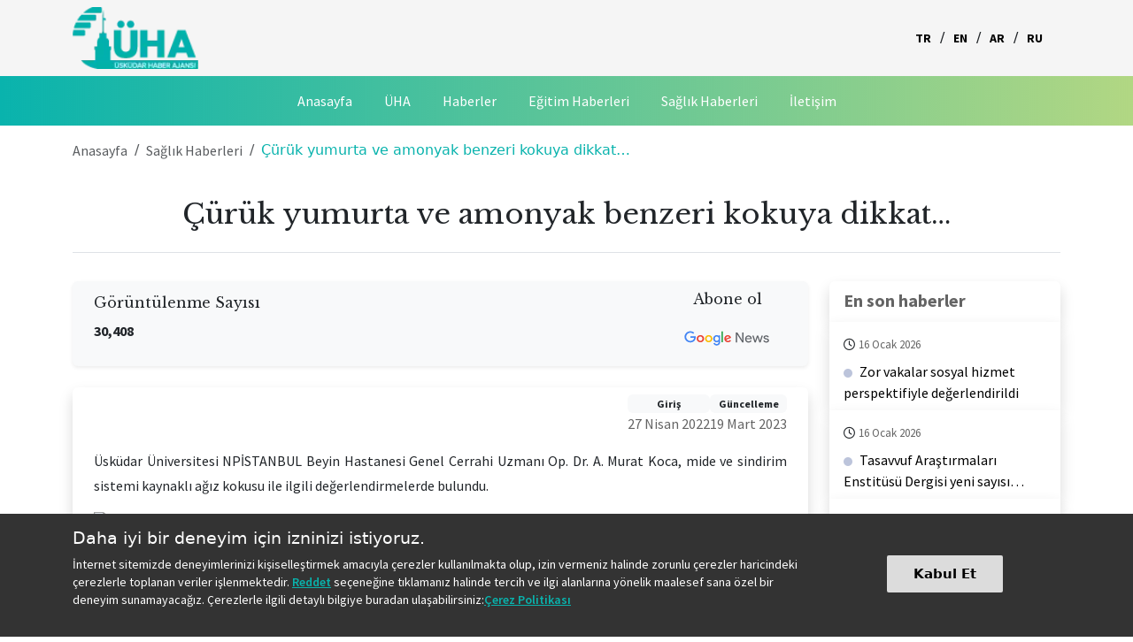

--- FILE ---
content_type: text/html; charset=utf-8
request_url: https://uha.com.tr/curuk-yumurta-ve-amonyak-benzeri-kokuya-dikkat
body_size: 11382
content:
<!DOCTYPE html><html lang="tr"><head><meta charSet="utf-8" data-next-head=""/><meta name="description" content="Üsküdar Haber Ajansı" data-next-head=""/><meta property="og:description" content="Üsküdar Haber Ajansı" data-next-head=""/><meta name="viewport" content="width=device-width, initial-scale=1" data-next-head=""/><link rel="icon" href="/favicon.png" data-next-head=""/><title data-next-head="">Çürük yumurta ve amonyak benzeri kokuya dikkat… | ÜHA</title><meta name="robots" content="index,follow" data-next-head=""/><meta property="og:title" content="Çürük yumurta ve amonyak benzeri kokuya dikkat… | ÜHA" data-next-head=""/><meta property="og:url" content="/tr/curuk-yumurta-ve-amonyak-benzeri-kokuya-dikkat?hl=tr-TR" data-next-head=""/><meta property="og:type" content="website" data-next-head=""/><meta property="og:image" content="https://cdn.npistanbul.com/panel/images/haber/1/tr/1651087478.jpg" data-next-head=""/><meta property="og:image:alt" content="Çürük yumurta ve amonyak benzeri kokuya dikkat…" data-next-head=""/><meta property="og:image:width" content="800" data-next-head=""/><meta property="og:image:height" content="600" data-next-head=""/><link rel="canonical" href="/tr/curuk-yumurta-ve-amonyak-benzeri-kokuya-dikkat?hl=tr-TR" data-next-head=""/><link rel="preload" as="image" imageSrcSet="/_next/image?url=%2Fuha-logo1.png&amp;w=475&amp;q=75 1x" data-next-head=""/><link rel="preload" as="image" imageSrcSet="/_next/image?url=https%3A%2F%2Fcdn.npistanbul.com%2Fpanel%2Fimages%2Fhaber%2F1%2Ftr%2F1651087478.jpg&amp;w=968&amp;q=75 1x" data-next-head=""/><link rel="stylesheet" href="https://cdnjs.cloudflare.com/ajax/libs/font-awesome/6.1.2/css/all.min.css"/><script async="" src="https://www.googletagmanager.com/gtag/js?id=GTM-MTFK8G3"></script><script>
      window.dataLayer = window.dataLayer || [];
      function gtag(){dataLayer.push(arguments);}
      gtag('js', new Date());
      gtag('config', 'GTM-MTFK8G3');
      gtag('consent', 'default', {
        'ad_storage': 'denied',
        'analytics_storage': 'denied',
        'personalization': 'denied',
        'security_storage': 'denied',
        'functionality_storage': 'denied',

      });
    </script><link rel="preload" href="/_next/static/css/37d6cebb8f437955.css" as="style"/><link rel="stylesheet" href="/_next/static/css/37d6cebb8f437955.css" data-n-g=""/><noscript data-n-css=""></noscript><script defer="" nomodule="" src="/_next/static/chunks/polyfills-42372ed130431b0a.js"></script><script src="/_next/static/chunks/webpack-a339f4a57035852b.js" defer=""></script><script src="/_next/static/chunks/framework-3522b0d93c8e64f4.js" defer=""></script><script src="/_next/static/chunks/main-9d2263ab14bb0888.js" defer=""></script><script src="/_next/static/chunks/pages/_app-a4ca4d83cd0342b0.js" defer=""></script><script src="/_next/static/chunks/9f825079-6e9f9452c2f0499e.js" defer=""></script><script src="/_next/static/chunks/98309536-57179432e8f501cf.js" defer=""></script><script src="/_next/static/chunks/265-99c83bbf1c4d8dde.js" defer=""></script><script src="/_next/static/chunks/921-c49254b801d86825.js" defer=""></script><script src="/_next/static/chunks/639-ca69886d447279e7.js" defer=""></script><script src="/_next/static/chunks/445-98c52b522b49610b.js" defer=""></script><script src="/_next/static/chunks/pages/%5Bslug%5D-05a125a64cc7ccb6.js" defer=""></script><script src="/_next/static/vxXbNgi5CF_qDaqMEIBCZ/_buildManifest.js" defer=""></script><script src="/_next/static/vxXbNgi5CF_qDaqMEIBCZ/_ssgManifest.js" defer=""></script></head><body><div id="__next"><header class="bg-nav"><div class="bg-topnav"><div class="container"><div class="box d-flex align-items-center justify-content-between"><a class="py-2 d-block position-relative" href="/"><img alt="üsküdar haber ajansı" width="142" height="70" decoding="async" data-nimg="1" style="color:transparent" srcSet="/_next/image?url=%2Fuha-logo1.png&amp;w=475&amp;q=75 1x" src="/_next/image?url=%2Fuha-logo1.png&amp;w=475&amp;q=75"/></a><div class="hava-durumu d-flex align-items-center"><ul class="langs-list"><li class="langs"><a class="text-decoration-none text-black" href="/">TR</a></li><li class="langs"><a class="text-decoration-none text-black" href="/en">EN</a></li><li class="langs"><a class="text-decoration-none text-black" href="/ar">AR</a></li><li class="langs"><a class="text-decoration-none text-black" href="/ru">RU</a></li></ul></div></div></div></div><div class="container"><nav class="navbar navbar-expand-lg navbar-light justify-content-center d-none d-lg-block"><div class="collapse navbar-collapse justify-content-center align-items-center"><ul class="navbar-nav align-items-center mx-auto" id="navbar-list"><li class="dropdown-list"><a target="_self" class="nav-link underline-btn " href="/">Anasayfa<!-- --> </a></li><li class="dropdown-list"><a target="_self" class="nav-link underline-btn " href="/hakkimizda">ÜHA<!-- --> </a></li><li class="dropdown-list"><a target="_self" class="nav-link underline-btn " href="/haberler">Haberler<!-- --> </a></li><li class="dropdown-list"><a target="_self" class="nav-link underline-btn " href="/egitim-haberleri">Eğitim Haberleri<!-- --> </a></li><li class="dropdown-list"><a target="_self" class="nav-link underline-btn " href="/saglik-haberleri">Sağlık Haberleri<!-- --> </a></li><li class="dropdown-list"><a target="_self" class="nav-link underline-btn " href="/iletisim">İletişim<!-- --> </a></li></ul></div></nav><div class=" d-flex align-items-center justify-content-between d-sm-none d-block"><div class="py-2"><a class="icon-button bg-uu-2 py-2 text-decoration-none" data-bs-toggle="offcanvas" role="button" aria-controls="offcanvasExample" href="/curuk-yumurta-ve-amonyak-benzeri-kokuya-dikkat?hl=tr-TR#offcanvasExample"><i class="fa-solid fa-bars"></i></a></div></div></div><div class="offcanvas offcanvas-start" tabindex="-1" id="offcanvasExample" aria-labelledby="offcanvasExampleLabel"><div class="offcanvas-header justify-content-center"><a class="py-2 position-relative" href="/"><img alt="üsküdar haber ajansı" width="142" height="70" decoding="async" data-nimg="1" style="color:transparent" srcSet="/_next/image?url=%2Fuha-logo1.png&amp;w=475&amp;q=75 1x" src="/_next/image?url=%2Fuha-logo1.png&amp;w=475&amp;q=75"/></a><button type="button" class="btn-close text-reset ms-auto" data-bs-dismiss="offcanvas" aria-label="Close"></button></div><div class="offcanvas-body"><div class="accordion-menu"><div class="accordion" id="accordionPanelsStayOpenExample"><div class="accordion-item py-1"><h2 class="accordion-header" id="panelsStayOpen-headingOne"><button class="btn-accordion fs-5" type="button"><a target="_self" class="text-decoration-none text-black" href="/">Anasayfa</a></button></h2></div><div class="accordion-item py-1"><h2 class="accordion-header" id="panelsStayOpen-headingOne"><button class="btn-accordion fs-5" type="button"><a target="_self" class="text-decoration-none text-black" href="/hakkimizda">ÜHA</a></button></h2></div><div class="accordion-item py-1"><h2 class="accordion-header" id="panelsStayOpen-headingOne"><button class="btn-accordion fs-5" type="button"><a target="_self" class="text-decoration-none text-black" href="/haberler">Haberler</a></button></h2></div><div class="accordion-item py-1"><h2 class="accordion-header" id="panelsStayOpen-headingOne"><button class="btn-accordion fs-5" type="button"><a target="_self" class="text-decoration-none text-black" href="/egitim-haberleri">Eğitim Haberleri</a></button></h2></div><div class="accordion-item py-1"><h2 class="accordion-header" id="panelsStayOpen-headingOne"><button class="btn-accordion fs-5" type="button"><a target="_self" class="text-decoration-none text-black" href="/saglik-haberleri">Sağlık Haberleri</a></button></h2></div><div class="accordion-item py-1"><h2 class="accordion-header" id="panelsStayOpen-headingOne"><button class="btn-accordion fs-5" type="button"><a target="_self" class="text-decoration-none text-black" href="/iletisim">İletişim</a></button></h2></div></div></div></div></div></header><main><div class="container"><nav aria-label="breadcrumb"><ol class="breadcrumb mt-3"><li class="breadcrumb-item"><a class="text-decoration-none text-muted" href="/">Anasayfa</a></li><li class="breadcrumb-item"><a class="text-decoration-none text-muted" href="/saglik-haberleri">Sağlık Haberleri</a></li><li class="breadcrumb-item active" aria-current="page">Çürük yumurta ve amonyak benzeri kokuya dikkat…</li></ol></nav><h1 class="text-center border-bottom py-4 fs-2">Çürük yumurta ve amonyak benzeri kokuya dikkat…</h1><div class="row"><div class="col-md-9 py-4"><div class="d-flex justify-content-between align-items-center bg-light rounded shadow-sm py-2 px-4 mb-4"><div></div><div><p class="pb-2 fs-6 mb-0 detay-paragraf text-center">Abone ol</p><a target="_blank" class="py-2 d-block position-relative" href="https://news.google.com/publications/CAAqBwgKMLy_wAswztrXAw?hl=tr&amp;gl=TR&amp;ceid=TR%3Atr"><img alt="google news logo" loading="lazy" width="135" height="35" decoding="async" data-nimg="1" class="img-fluid google" style="color:transparent" src="/google-news-logo.svg"/></a></div></div><div class="card border-0 shadow rounded"><div class="d-flex gap-4 justify-content-end py-2 px-4"><div class="d-flex flex-column"><span class="badge bg-light text-dark d-block">Giriş</span><span class="d-block">27 Nisan 2022</span></div><div class="d-flex flex-column"><span class="badge bg-light text-dark d-block">Güncelleme</span><span class="d-block">19 Mart 2023</span></div></div><div class="px-4 pt-2 pb-4 fr-view content"><p>Üsküdar Üniversitesi NPİSTANBUL Beyin Hastanesi Genel Cerrahi Uzmanı Op. Dr. A. Murat Koca, mide ve sindirim sistemi kaynaklı ağız kokusu ile ilgili değerlendirmelerde bulundu.</p><img alt="Çürük yumurta ve amonyak benzeri kokuya dikkat…" width="860" height="460" decoding="async" data-nimg="1" class="img-fluid rounded pb-4" style="color:transparent" srcSet="/_next/image?url=https%3A%2F%2Fcdn.npistanbul.com%2Fpanel%2Fimages%2Fhaber%2F1%2Ftr%2F1651087478.jpg&amp;w=968&amp;q=75 1x" src="/_next/image?url=https%3A%2F%2Fcdn.npistanbul.com%2Fpanel%2Fimages%2Fhaber%2F1%2Ftr%2F1651087478.jpg&amp;w=968&amp;q=75"/><p>Ağız kokusu problemi, boğaz ve diş sorunlarından kaynaklanabileceği gibi sindirim sistemindeki sorunlardan dolayı ortaya çıkabiliyor. Akciğer ve böbrek hastalıklarının da ağız kokusuna yol açabildiğini belirten Genel Cerrahi Uzmanı Op. Dr. A. Murat Koca, mide ve sindirim sistemi rahatsızlıklarında çürük yumurta kokusu, böbrek rahatsızlığında ise amonyak benzeri koku oluştuğunu ifade ediyor. Op. Dr. A. Murat Koca, ağız kokusunu önlemek için tüketilen su miktarına dikkat edilmesini, mide asidini yükselten gıdalardan uzak durulmasını ve mutlaka bir uzmana danışılmasını tavsiye ediyor.</p>

<p>Üsküdar Üniversitesi NPİSTANBUL Hastanesi Genel Cerrahi Uzmanı Op. Dr. A. Murat Koca, mide ve sindirim sistemi kaynaklı ağız kokusu ile ilgili değerlendirmelerde bulundu.</p>

<p><strong>Çürük yumurta kokusuna dikkat</strong></p>

<p>Ağız kokusu probleminin boğaz ve diş sorunlarından kaynaklanabileceği gibi sindirim sistemindeki sorunlardan da ortaya çıkabildiğini belirten Genel Cerrahi Uzmanı Op. Dr. A. Murat Koca, “Akciğer ve böbrek hastalıkları da ağız kokusu nedeni olabiliyor. Mide ve sindirim sistemi kaynaklı ağız kokularında karakter genelde çürük yumurta kokusu gibidir. Bunun nedeniyse midede oluşan aşırı asitten dolayı ortaya çıkan sülfürdür. Özellikle helikobakter pilori, hem gastrit hem ülser hem de bunun oluşmasını tetikler. Amonyak gibi koku varsa böbrek rahatsızlığı düşünülmeli.” dedi.</p>

<p><strong>İşte ağız kokusuna yol açan mide rahatsızlıkları…</strong></p>

<p>Genel Cerrahi Uzmanı Op. Dr. A. Murat Koca, ağız kokusu nedeni olabilecek mide ve üst sindirim sistemi rahatsızlıklarını şöyle paylaştı:</p>

<p>-    Helikobakter pilori dengesi bozulunca gastritler, ülserler ve şikâyetler ortaya çıkar. İlaç ve diyetle tedavi edilince iyileşir,<br/>
-    Reflü hastalığını tetikleyen gıdalardan sonra oluşan şikayetler içinde ağız kokusu önemli bir yer tutar.  Reflü de geğirmelerle daha fazla koku ortaya çıkar. Aynı zamanda kişide helikobakterde beraber olunca şikayetler daha da artar. İyi bir ilaç ve diyet tedavisiyle sorun çözülebilir; gerekli durumda ameliyatta yardımcı olur,<br/>
-    Safra kesesi çalışma bozukluğu, taşları alınmış olması hazımsızlık ve ağız kokusu yapabilir,<br/>
-    Mide sinirlerinde sorun nedeniyle boşalmasının çok yavaş olması nedeniyle gastroparezi,<br/>
-    Pilor Stenozu: Mide çıkış kapakçığında sorun ve daralma olmasıdır. En sık bebeklerde görülür. Kusma, dehidratasyon ve ağız kokusu olur,<br/>
-    İrritabl bağırsak sendromu, bağırsaklarda faydalı bakterilerin sayılarının çok artması ve büyümesi ağız kokusu yapabilir. Antibiyotik ve diyet tedavisi faydalı olur,<br/>
-    İnce bağırsakların crohn, çölyak gibi bazı hastalıkları emilim bozukluğu yaparak ağız kokusuna neden olabilir,<br/>
-    Sindirim sistemi iltihap ve parazit hastalıkları da (gigardiasis) geğirme ve ağız kokusu yapabilir.<br/>
Ağız kokusunu önlemek için ne yapılmalı?</p>

<p>Mide ve üst sindirim sistemi kaynaklı tüm bu hastalıkların ağız kokusu nedeni olabileceğini belirten Genel Cerrahi Uzmanı Op. Dr. A. Murat Koca, “Hatta kanser belirtisi bile olabilir. Bazı tedbirler ağız kokusunu geçirebiliyor veya azaltabiliyor ama mutlaka bir uzmana danışılmalı.” dedi ve ağız kokusunu önlemek için tavsiyelerini şöyle paylaştı:</p>

<p>•    Mide asidini yükselten gıdalardan uzak durulmalı,<br/>
•    Tüketilen su miktarına dikkat edilmeli<br/>
•    Probiyotik tüketilmeli,<br/>
•    Mide ve sindirim sistemini dengeleyici ve rahatlatıcı bir diyet uygulanması ağız kokusu şikayetini rahatlatabilir veya geçirebilir ancak mutlaka tanı konulmalı ve ona yönelik tedavi yapılmalı.</p></div></div><div class="social-share my-4"><h4 class="py-2">Sosyal medyada paylaşın</h4><div class="d-flex align-items-center gap-2"><button aria-label="facebook" style="background-color:transparent;border:none;padding:0;font:inherit;color:inherit;cursor:pointer;outline:none"><svg viewBox="0 0 64 64" width="36" height="36" class="rounded"><rect width="64" height="64" rx="0" ry="0" fill="#3b5998"></rect><path d="M34.1,47V33.3h4.6l0.7-5.3h-5.3v-3.4c0-1.5,0.4-2.6,2.6-2.6l2.8,0v-4.8c-0.5-0.1-2.2-0.2-4.1-0.2 c-4.1,0-6.9,2.5-6.9,7V28H24v5.3h4.6V47H34.1z" fill="white"></path></svg></button><button aria-label="twitter" style="background-color:transparent;border:none;padding:0;font:inherit;color:inherit;cursor:pointer;outline:none"><svg viewBox="0 0 64 64" width="36" height="36" class="rounded"><rect width="64" height="64" rx="0" ry="0" fill="#00aced"></rect><path d="M48,22.1c-1.2,0.5-2.4,0.9-3.8,1c1.4-0.8,2.4-2.1,2.9-3.6c-1.3,0.8-2.7,1.3-4.2,1.6 C41.7,19.8,40,19,38.2,19c-3.6,0-6.6,2.9-6.6,6.6c0,0.5,0.1,1,0.2,1.5c-5.5-0.3-10.3-2.9-13.5-6.9c-0.6,1-0.9,2.1-0.9,3.3 c0,2.3,1.2,4.3,2.9,5.5c-1.1,0-2.1-0.3-3-0.8c0,0,0,0.1,0,0.1c0,3.2,2.3,5.8,5.3,6.4c-0.6,0.1-1.1,0.2-1.7,0.2c-0.4,0-0.8,0-1.2-0.1 c0.8,2.6,3.3,4.5,6.1,4.6c-2.2,1.8-5.1,2.8-8.2,2.8c-0.5,0-1.1,0-1.6-0.1c2.9,1.9,6.4,2.9,10.1,2.9c12.1,0,18.7-10,18.7-18.7 c0-0.3,0-0.6,0-0.8C46,24.5,47.1,23.4,48,22.1z" fill="white"></path></svg></button><button aria-label="linkedin" style="background-color:transparent;border:none;padding:0;font:inherit;color:inherit;cursor:pointer;outline:none"><svg viewBox="0 0 64 64" width="36" height="36" class="rounded"><rect width="64" height="64" rx="0" ry="0" fill="#007fb1"></rect><path d="M20.4,44h5.4V26.6h-5.4V44z M23.1,18c-1.7,0-3.1,1.4-3.1,3.1c0,1.7,1.4,3.1,3.1,3.1 c1.7,0,3.1-1.4,3.1-3.1C26.2,19.4,24.8,18,23.1,18z M39.5,26.2c-2.6,0-4.4,1.4-5.1,2.8h-0.1v-2.4h-5.2V44h5.4v-8.6 c0-2.3,0.4-4.5,3.2-4.5c2.8,0,2.8,2.6,2.8,4.6V44H46v-9.5C46,29.8,45,26.2,39.5,26.2z" fill="white"></path></svg></button><button aria-label="whatsapp" style="background-color:transparent;border:none;padding:0;font:inherit;color:inherit;cursor:pointer;outline:none"><svg viewBox="0 0 64 64" width="36" height="36" class="rounded"><rect width="64" height="64" rx="0" ry="0" fill="#25D366"></rect><path d="m42.32286,33.93287c-0.5178,-0.2589 -3.04726,-1.49644 -3.52105,-1.66732c-0.4712,-0.17346 -0.81554,-0.2589 -1.15987,0.2589c-0.34175,0.51004 -1.33075,1.66474 -1.63108,2.00648c-0.30032,0.33658 -0.60064,0.36247 -1.11327,0.12945c-0.5178,-0.2589 -2.17994,-0.80259 -4.14759,-2.56312c-1.53269,-1.37217 -2.56312,-3.05503 -2.86603,-3.57283c-0.30033,-0.5178 -0.03366,-0.80259 0.22524,-1.06149c0.23301,-0.23301 0.5178,-0.59547 0.7767,-0.90616c0.25372,-0.31068 0.33657,-0.5178 0.51262,-0.85437c0.17088,-0.36246 0.08544,-0.64725 -0.04402,-0.90615c-0.12945,-0.2589 -1.15987,-2.79613 -1.58964,-3.80584c-0.41424,-1.00971 -0.84142,-0.88027 -1.15987,-0.88027c-0.29773,-0.02588 -0.64208,-0.02588 -0.98382,-0.02588c-0.34693,0 -0.90616,0.12945 -1.37736,0.62136c-0.4712,0.5178 -1.80194,1.76053 -1.80194,4.27186c0,2.51134 1.84596,4.945 2.10227,5.30747c0.2589,0.33657 3.63497,5.51458 8.80262,7.74113c1.23237,0.5178 2.1903,0.82848 2.94111,1.08738c1.23237,0.38836 2.35599,0.33657 3.24402,0.20712c0.99159,-0.15534 3.04985,-1.24272 3.47963,-2.45956c0.44013,-1.21683 0.44013,-2.22654 0.31068,-2.45955c-0.12945,-0.23301 -0.46601,-0.36247 -0.98382,-0.59548m-9.40068,12.84407l-0.02589,0c-3.05503,0 -6.08417,-0.82849 -8.72495,-2.38189l-0.62136,-0.37023l-6.47252,1.68286l1.73463,-6.29129l-0.41424,-0.64725c-1.70875,-2.71846 -2.6149,-5.85116 -2.6149,-9.07706c0,-9.39809 7.68934,-17.06155 17.15993,-17.06155c4.58253,0 8.88029,1.78642 12.11655,5.02268c3.23625,3.21036 5.02267,7.50812 5.02267,12.06476c-0.0078,9.3981 -7.69712,17.06155 -17.14699,17.06155m14.58906,-31.58846c-3.93529,-3.80584 -9.1133,-5.95471 -14.62789,-5.95471c-11.36055,0 -20.60848,9.2065 -20.61625,20.52564c0,3.61684 0.94757,7.14565 2.75211,10.26282l-2.92557,10.63564l10.93337,-2.85309c3.0136,1.63108 6.4052,2.4958 9.85634,2.49839l0.01037,0c11.36574,0 20.61884,-9.2091 20.62403,-20.53082c0,-5.48093 -2.14111,-10.64081 -6.03239,-14.51915" fill="white"></path></svg></button><button aria-label="email" style="background-color:transparent;border:none;padding:0;font:inherit;color:inherit;cursor:pointer;outline:none"><svg viewBox="0 0 64 64" width="36" height="36" class="rounded"><rect width="64" height="64" rx="0" ry="0" fill="#7f7f7f"></rect><path d="M17,22v20h30V22H17z M41.1,25L32,32.1L22.9,25H41.1z M20,39V26.6l12,9.3l12-9.3V39H20z" fill="white"></path></svg></button></div></div></div><div class="col-md-3 d-none d-md-block d-lg-block"><ul class="list-group py-4 sticky-top"><li class="list-group-item bg-uu-2 shadow"><span class="fs-5 text-center fw-bold ">En son haberler</span></li><li class="list-group-item shadow "><div class="post-tarih py-1 d-flex justify-content-between align-items-center"><div><i class="far fa-clock pe-1"></i><span>16 Ocak 2026</span></div></div><a href="https://uskudar.edu.tr/tr/icerik/66112/zor-vakalar-sosyal-hizmet-perspektifiyle-degerlendirildi" class="text-decoration-none text-black hvr-sidebar ln-2"><i class="fa-solid fa-circle pe-2 fontawesome"></i>Zor vakalar sosyal hizmet perspektifiyle değerlendirildi</a></li><li class="list-group-item shadow "><div class="post-tarih py-1 d-flex justify-content-between align-items-center"><div><i class="far fa-clock pe-1"></i><span>16 Ocak 2026</span></div></div><a href="https://uskudar.edu.tr/tr/icerik/66111/tasavvuf-arastirmalari-enstitusu-dergisi-yeni-sayisi-yayimlandi" class="text-decoration-none text-black hvr-sidebar ln-2"><i class="fa-solid fa-circle pe-2 fontawesome"></i>Tasavvuf Araştırmaları Enstitüsü Dergisi yeni sayısı yayımlandı!</a></li><li class="list-group-item shadow "><div class="post-tarih py-1 d-flex justify-content-between align-items-center"><div><i class="far fa-clock pe-1"></i><span>16 Ocak 2026</span></div></div><a href="https://uskudar.edu.tr/tr/icerik/66110/insan-ve-toplum-bilimleri-fakultesinde-akran-degerlendirme-sureci-gerceklestirildi" class="text-decoration-none text-black hvr-sidebar ln-2"><i class="fa-solid fa-circle pe-2 fontawesome"></i>İnsan ve Toplum Bilimleri Fakültesinde Akran Değerlendirme süreci gerçekleştirildi</a></li><li class="list-group-item shadow "><div class="post-tarih py-1 d-flex justify-content-between align-items-center"><div><i class="far fa-clock pe-1"></i><span>16 Ocak 2026</span></div></div><a href="https://uskudar.edu.tr/tr/icerik/66099/usumed-mezunlar-arasindaki-bagi-guclendirmeyi-hedefliyor" class="text-decoration-none text-black hvr-sidebar ln-2"><i class="fa-solid fa-circle pe-2 fontawesome"></i>ÜSÜMED, mezunlar arasındaki bağı güçlendirmeyi hedefliyor</a></li><li class="list-group-item shadow "><div class="post-tarih py-1 d-flex justify-content-between align-items-center"><div><i class="far fa-clock pe-1"></i><span>16 Ocak 2026</span></div></div><a href="https://uskudar.edu.tr/tr/icerik/66098/uskudar-iletisim-akran-degerlendirmesinde" class="text-decoration-none text-black hvr-sidebar ln-2"><i class="fa-solid fa-circle pe-2 fontawesome"></i>Üsküdar İletişim, akran değerlendirmesinde</a></li><li class="list-group-item shadow "><div class="post-tarih py-1 d-flex justify-content-between align-items-center"><div><i class="far fa-clock pe-1"></i><span>16 Ocak 2026</span></div></div><a href="https://uskudar.edu.tr/tr/icerik/66097/universite-ogrencileri-munazarada-guclu-argumanlariyla-yaristi" class="text-decoration-none text-black hvr-sidebar ln-2"><i class="fa-solid fa-circle pe-2 fontawesome"></i>Üniversite öğrencileri münazarada güçlü argümanlarıyla yarıştı</a></li><li class="list-group-item shadow "><div class="post-tarih py-1 d-flex justify-content-between align-items-center"><div><i class="far fa-clock pe-1"></i><span>16 Ocak 2026</span></div></div><a href="https://uskudar.edu.tr/tr/icerik/66096/uskudar-universitesi-ile-tunus-pristini-school-of-ai-arasinda-is-birligi" class="text-decoration-none text-black hvr-sidebar ln-2"><i class="fa-solid fa-circle pe-2 fontawesome"></i>Üsküdar Üniversitesi ile Tunus Pristini School of AI arasında iş birliği</a></li><li class="list-group-item shadow "><div class="post-tarih py-1 d-flex justify-content-between align-items-center"><div><i class="far fa-clock pe-1"></i><span>16 Ocak 2026</span></div></div><a href="https://uskudar.edu.tr/tr/icerik/66095/dis-hekimligi-fakultesinde-akran-degerlendirme-sureci-gerceklestirildi" class="text-decoration-none text-black hvr-sidebar ln-2"><i class="fa-solid fa-circle pe-2 fontawesome"></i>Diş Hekimliği Fakültesinde Akran Değerlendirme süreci gerçekleştirildi</a></li><li class="list-group-item shadow "><div class="post-tarih py-1 d-flex justify-content-between align-items-center"><div><i class="far fa-clock pe-1"></i><span>16 Ocak 2026</span></div></div><a href="https://uskudar.edu.tr/tr/icerik/66094/satin-alma-kararlarinin-perde-arkasi-ele-alindi" class="text-decoration-none text-black hvr-sidebar ln-2"><i class="fa-solid fa-circle pe-2 fontawesome"></i>Satın alma kararlarının perde arkası ele alındı</a></li><li class="list-group-item shadow "><div class="post-tarih py-1 d-flex justify-content-between align-items-center"><div><i class="far fa-clock pe-1"></i><span>16 Ocak 2026</span></div></div><a href="https://uskudar.edu.tr/tr/icerik/66093/fen-bilimleri-enstitusunde-akran-degerlendirme-sureci-gerceklestirildi" class="text-decoration-none text-black hvr-sidebar ln-2"><i class="fa-solid fa-circle pe-2 fontawesome"></i>Fen Bilimleri Enstitüsünde Akran Değerlendirme süreci gerçekleştirildi</a></li></ul></div></div></div></main><footer class="bg-footer pt-5 pb-2 mt-auto"><div class="container"><div class="row"><div class="col-lg-4 col-md-6 mx-auto text-center"><h5 class="fw-bold py-2">Bağlantılar</h5><p><a target="_blank" class="hvr-sidebar text-decoration-none text-black" href="https://uskudar.edu.tr/"><i class="fa-solid fa-angle-right pe-1"></i>Üsküdar Üniversitesi</a></p><p><a target="_blank" class="hvr-sidebar text-decoration-none text-black" href="https://npistanbul.com/"><i class="fa-solid fa-angle-right pe-1"></i>NPİSTANBUL Hastanesi</a></p><p><a target="_blank" class="hvr-sidebar text-decoration-none text-black" href="https://e-psikiyatri.com/"><i class="fa-solid fa-angle-right pe-1"></i>E-Psikiyatri</a></p></div><div class="col-lg-4 col-md-6 mx-auto text-center"><h5 class="fw-bold py-2">Kurumsal</h5><p><a class="hvr-sidebar text-decoration-none text-black" href="/"><i class="fa-solid fa-angle-right pe-1"></i>Ana Sayfa</a></p><p><a class="hvr-sidebar text-decoration-none text-black" href="/hakkimizda"><i class="fa-solid fa-angle-right pe-1"></i>Hakkımızda</a></p><p><a class="hvr-sidebar text-decoration-none text-black" href="/iletisim"><i class="fa-solid fa-angle-right pe-1"></i>İletişim</a></p></div><div class="col-lg-12 text-center copy"><p>©<!-- -->2026<!-- -->, <!-- -->ÜHA Tüm Hakları Saklıdır.<!-- --> </p></div></div></div></footer></div><noscript><iframe src="https://www.googletagmanager.com/ns.html?id=GTM-MTFK8G3" height="0" width="0" style="display:none;visibility:hidden"></iframe></noscript><script id="__NEXT_DATA__" type="application/json">{"props":{"pageProps":{"dataDetail":{"status":1,"content":{"id":12061,"slug":"curuk-yumurta-ve-amonyak-benzeri-kokuya-dikkat","target":"_self","title":"Çürük yumurta ve amonyak benzeri kokuya dikkat…","spot":"\u003cp\u003e\u0026Uuml;sk\u0026uuml;dar \u0026Uuml;niversitesi NPİSTANBUL Beyin Hastanesi Genel Cerrahi Uzmanı Op. Dr. A. Murat Koca, mide ve sindirim sistemi kaynaklı ağız kokusu ile ilgili değerlendirmelerde bulundu.\u003c/p\u003e","post":"\u003cp\u003eAğız kokusu problemi, boğaz ve diş sorunlarından kaynaklanabileceği gibi sindirim sistemindeki sorunlardan dolayı ortaya \u0026ccedil;ıkabiliyor. Akciğer ve b\u0026ouml;brek hastalıklarının da ağız kokusuna yol a\u0026ccedil;abildiğini belirten Genel Cerrahi Uzmanı Op. Dr. A. Murat Koca, mide ve sindirim sistemi rahatsızlıklarında \u0026ccedil;\u0026uuml;r\u0026uuml;k yumurta kokusu, b\u0026ouml;brek rahatsızlığında ise amonyak benzeri koku oluştuğunu ifade ediyor. Op. Dr. A. Murat Koca, ağız kokusunu \u0026ouml;nlemek i\u0026ccedil;in t\u0026uuml;ketilen su miktarına dikkat edilmesini, mide asidini y\u0026uuml;kselten gıdalardan uzak durulmasını ve mutlaka bir uzmana danışılmasını tavsiye ediyor.\u003c/p\u003e\r\n\r\n\u003cp\u003e\u0026Uuml;sk\u0026uuml;dar \u0026Uuml;niversitesi NPİSTANBUL Hastanesi Genel Cerrahi Uzmanı Op. Dr. A. Murat Koca, mide ve sindirim sistemi kaynaklı ağız kokusu ile ilgili değerlendirmelerde bulundu.\u003c/p\u003e\r\n\r\n\u003cp\u003e\u003cstrong\u003e\u0026Ccedil;\u0026uuml;r\u0026uuml;k yumurta kokusuna dikkat\u003c/strong\u003e\u003c/p\u003e\r\n\r\n\u003cp\u003eAğız kokusu probleminin boğaz ve diş sorunlarından kaynaklanabileceği gibi sindirim sistemindeki sorunlardan da ortaya \u0026ccedil;ıkabildiğini belirten Genel Cerrahi Uzmanı Op. Dr. A. Murat Koca, \u0026ldquo;Akciğer ve b\u0026ouml;brek hastalıkları da ağız kokusu nedeni olabiliyor. Mide ve sindirim sistemi kaynaklı ağız kokularında karakter genelde \u0026ccedil;\u0026uuml;r\u0026uuml;k yumurta kokusu gibidir. Bunun nedeniyse midede oluşan aşırı asitten dolayı ortaya \u0026ccedil;ıkan s\u0026uuml;lf\u0026uuml;rd\u0026uuml;r. \u0026Ouml;zellikle helikobakter pilori, hem gastrit hem \u0026uuml;lser hem de bunun oluşmasını tetikler. Amonyak gibi koku varsa b\u0026ouml;brek rahatsızlığı d\u0026uuml;ş\u0026uuml;n\u0026uuml;lmeli.\u0026rdquo; dedi.\u003c/p\u003e\r\n\r\n\u003cp\u003e\u003cstrong\u003eİşte ağız kokusuna yol a\u0026ccedil;an mide rahatsızlıkları\u0026hellip;\u003c/strong\u003e\u003c/p\u003e\r\n\r\n\u003cp\u003eGenel Cerrahi Uzmanı Op. Dr. A. Murat Koca, ağız kokusu nedeni olabilecek mide ve \u0026uuml;st sindirim sistemi rahatsızlıklarını ş\u0026ouml;yle paylaştı:\u003c/p\u003e\r\n\r\n\u003cp\u003e-\u0026nbsp;\u0026nbsp; \u0026nbsp;Helikobakter pilori dengesi bozulunca gastritler, \u0026uuml;lserler ve şik\u0026acirc;yetler ortaya \u0026ccedil;ıkar. İla\u0026ccedil; ve diyetle tedavi edilince iyileşir,\u003cbr /\u003e\r\n-\u0026nbsp; \u0026nbsp; Refl\u0026uuml; hastalığını tetikleyen gıdalardan sonra oluşan şikayetler i\u0026ccedil;inde ağız kokusu \u0026ouml;nemli bir yer tutar. \u0026nbsp;Refl\u0026uuml; de geğirmelerle daha fazla koku ortaya \u0026ccedil;ıkar. Aynı zamanda kişide helikobakterde beraber olunca şikayetler daha da artar. İyi bir ila\u0026ccedil; ve diyet tedavisiyle sorun \u0026ccedil;\u0026ouml;z\u0026uuml;lebilir; gerekli durumda ameliyatta yardımcı olur,\u003cbr /\u003e\r\n-\u0026nbsp; \u0026nbsp; Safra kesesi \u0026ccedil;alışma bozukluğu, taşları alınmış olması hazımsızlık ve ağız kokusu yapabilir,\u003cbr /\u003e\r\n-\u0026nbsp; \u0026nbsp; Mide sinirlerinde sorun nedeniyle boşalmasının \u0026ccedil;ok yavaş olması nedeniyle gastroparezi,\u003cbr /\u003e\r\n-\u0026nbsp; \u0026nbsp; Pilor Stenozu: Mide \u0026ccedil;ıkış kapak\u0026ccedil;ığında sorun ve daralma olmasıdır. En sık bebeklerde g\u0026ouml;r\u0026uuml;l\u0026uuml;r. Kusma, dehidratasyon ve ağız kokusu olur,\u003cbr /\u003e\r\n-\u0026nbsp; \u0026nbsp; İrritabl bağırsak sendromu, bağırsaklarda faydalı bakterilerin sayılarının \u0026ccedil;ok artması ve b\u0026uuml;y\u0026uuml;mesi ağız kokusu yapabilir. Antibiyotik ve diyet tedavisi faydalı olur,\u003cbr /\u003e\r\n-\u0026nbsp; \u0026nbsp; İnce bağırsakların crohn, \u0026ccedil;\u0026ouml;lyak gibi bazı hastalıkları emilim bozukluğu yaparak ağız kokusuna neden olabilir,\u003cbr /\u003e\r\n-\u0026nbsp; \u0026nbsp; Sindirim sistemi iltihap ve parazit hastalıkları da (gigardiasis) geğirme ve ağız kokusu yapabilir.\u003cbr /\u003e\r\nAğız kokusunu \u0026ouml;nlemek i\u0026ccedil;in ne yapılmalı?\u003c/p\u003e\r\n\r\n\u003cp\u003eMide ve \u0026uuml;st sindirim sistemi kaynaklı t\u0026uuml;m bu hastalıkların ağız kokusu nedeni olabileceğini belirten Genel Cerrahi Uzmanı Op. Dr. A. Murat Koca, \u0026ldquo;Hatta kanser belirtisi bile olabilir. Bazı tedbirler ağız kokusunu ge\u0026ccedil;irebiliyor veya azaltabiliyor ama mutlaka bir uzmana danışılmalı.\u0026rdquo; dedi ve ağız kokusunu \u0026ouml;nlemek i\u0026ccedil;in tavsiyelerini ş\u0026ouml;yle paylaştı:\u003c/p\u003e\r\n\r\n\u003cp\u003e\u0026bull;\u0026nbsp;\u0026nbsp; \u0026nbsp;Mide asidini y\u0026uuml;kselten gıdalardan uzak durulmalı,\u003cbr /\u003e\r\n\u0026bull;\u0026nbsp;\u0026nbsp; \u0026nbsp;T\u0026uuml;ketilen su miktarına dikkat edilmeli\u003cbr /\u003e\r\n\u0026bull;\u0026nbsp;\u0026nbsp; \u0026nbsp;Probiyotik t\u0026uuml;ketilmeli,\u003cbr /\u003e\r\n\u0026bull;\u0026nbsp;\u0026nbsp; \u0026nbsp;Mide ve sindirim sistemini dengeleyici ve rahatlatıcı bir diyet uygulanması ağız kokusu şikayetini rahatlatabilir veya ge\u0026ccedil;irebilir ancak mutlaka tanı konulmalı ve ona y\u0026ouml;nelik tedavi yapılmalı.\u003c/p\u003e","abstract":null,"meta_title":"Çürük yumurta ve amonyak benzeri kokuya dikkat… | ÜHA","meta_description":"","canonical":null,"noindex":"no","hit":1,"videos_playlist_url":null,"videos":[],"detail_image":"no","created_at":"2022-04-27T16:24:38.000000Z","updated_at":"2023-03-19T06:25:12.000000Z","image":"https://cdn.npistanbul.com/panel/images/haber/1/tr/1651087478.jpg","lang":"tr","api_url":null,"doi_url":null,"lang_urls":null,"layout":"default","layout_category_id":0,"layout_tag_id":0,"event_infos":[],"faqs":[],"content_relationships":[{"id":66085,"slug":"bed-rotting-sanildigi-kadar-masum-degil","target":"_self","title":"Bed rotting sanıldığı kadar masum değil!","spot":"\u003cp\u003eSon dönemde sosyal medyada ‘bed rotting’ akımı ile sıkça karşılaşıldığını belirten uzmanlar, bu durumun masum bir dinlenme hali değil; çoğu zaman ruhsal zorlanmaların sessiz bir işareti olduğunu söylüyor.\u003c/p\u003e","created_at":"2026-01-15T15:54:00.000000Z","updated_at":"2026-01-15T15:57:57.000000Z","image":"https://cdn.uha.com.tr/content/images/bed-rotting-sanildigi-kadar-masum-degil-66085.jpg?t=1768492620","lang":"tr"},{"id":66082,"slug":"dinlenmeden-uyaniyorsaniz-dikkat","target":"_self","title":"Dinlenmeden uyanıyorsanız dikkat!","spot":"\u003cp\u003eBireylerin sıklıkla uyku bozukluklarıyla karşılaşabildiğini belirten uzmanlar, uyku bozukluklarının tanısında, hastanın şikayetlerinin ayrıntılı sorgulanması ve objektif uyku testlerinin birlikte değerlendirilmesinin esas olduğunu söylüyor.\u003c/p\u003e","created_at":"2026-01-15T07:38:00.000000Z","updated_at":"2026-01-15T07:42:30.000000Z","image":"https://cdn.uha.com.tr/content/images/dinlenmeden-uyaniyorsaniz-dikkat-66082.jpg?t=1768462828","lang":"tr"},{"id":66069,"slug":"kis-aylarinda-dis-hassasiyetiniz-artiyorsa-dikkat","target":"_self","title":"Kış aylarında diş hassasiyetiniz artıyorsa dikkat!","spot":"\u003cp\u003eSoğuk havalarla birlikte birçok kişide diş hassasiyeti ortaya çıktığını belirten uzmanlar, bu durumun çoğunlukla diş ve dişeti kaynaklı sorunlardan kaynaklandığını söylüyor.\u003c/p\u003e","created_at":"2026-01-13T11:24:00.000000Z","updated_at":"2026-01-13T11:27:43.000000Z","image":"https://cdn.uha.com.tr/content/images/kis-aylarinda-dis-hassasiyetiniz-artiyorsa-dikkat-66069.jpg?t=1768303567","lang":"tr"}],"content_relationships_categories":[],"category":"saglik","content_staffs":{"id":107,"slug":"/hekim/ahmet-murat-koca","fullname":"Yrd.Doç.Dr. Ahmet Murat KOCA","title":"","name":"Ahmet Murat","surname":"KOCA","image":"https://cdn.npistanbul.com/panel/images/haber/1/tr/1651087478.jpg","lang":"tr","url":"/hekim/ahmet-murat-koca"},"gallery_category_name":"","galleries":[],"category_menu_name":"Menu","category_menus":[],"tags":[],"breadcrumbs":[{"name":"Anasayfa","url":"/"},{"name":"Sağlık Haberleri","url":"/saglik-haberleri"},{"name":"Çürük yumurta ve amonyak benzeri kokuya dikkat…","url":"#"}],"test_data":[],"test_categories":[],"youtube_videos":[],"podcasts":[],"mdt_metting_lists":[]}},"dataMenus":{"status":1,"menus":[{"id":39,"name":"Anasayfa","type":"menu","header_display":"yes","target":"_self","image":"menu-default-1.png","lang":"tr","url":"/","children":[]},{"id":40,"name":"ÜHA","type":"menu","header_display":"yes","target":"_self","image":"menu-default-1.png","lang":"tr","url":"/hakkimizda","children":[]},{"id":47,"name":"Haberler","type":"menu","header_display":"yes","target":"_self","image":"menu-default-1.png","lang":"tr","url":"/haberler","children":[]},{"id":48,"name":"Eğitim Haberleri","type":"menu","header_display":"yes","target":"_self","image":"menu-default-1.png","lang":"tr","url":"/egitim-haberleri","children":[]},{"id":49,"name":"Sağlık Haberleri","type":"menu","header_display":"yes","target":"_self","image":"menu-default-1.png","lang":"tr","url":"/saglik-haberleri","children":[]},{"id":41,"name":"İletişim","type":"menu","header_display":"yes","target":"_self","image":"menu-default-1.png","lang":"tr","url":"/iletisim","children":[]}],"topbars":[]},"dataSettings":{"status":1,"sites":{"title":"Üsküdar Haber Ajansı","title_sort":"ÜHA","description":"Üsküdar Üniversitesi kaynaklı haberlere ulaşabilirsiniz.","post":null,"copyright":null,"facebook_url":null,"twitter_url":null,"youtube_url":null,"instagram_url":null,"telegram_url":null,"pinterest_url":null,"linkedin_url":null,"podcast_url":null,"build_limit":10,"tanitim_filmi_url":null,"logo":""},"youtube_videos":[],"variable_menus":[]},"dataSidebar":{"status":1,"contents":[{"id":66112,"slug":"https://uskudar.edu.tr/tr/icerik/66112/zor-vakalar-sosyal-hizmet-perspektifiyle-degerlendirildi","spot":"\u003cp\u003e\u003cstrong\u003eÜsküdar Üniversitesi Sağlık Bilimleri Fakültesi Sosyal Hizmet Bölümü tarafından “Zor Vakalar, Zor Sorular: İhtisaslaştırılmış Çocuk Evleri Sitelerinde Sosyal Hizmet Uzmanı Olmak” başlıklı seminer düzenlendi. Suça sürüklenen ve madde kullanımı deneyimi yaşayan çocuklarla yürütülen sosyal hizmet uygulamalarının ele alındığı seminerde, ihtisaslaşmış çocuk evleri sitelerinin işleyişi ve sahadaki uygulamalar değerlendirildi.\u003c/strong\u003e\u003c/p\u003e","target":"_blank","title":"Zor vakalar sosyal hizmet perspektifiyle değerlendirildi","created_at":"2026-01-16T16:53:00.000000Z","updated_at":"2026-01-16T17:04:01.000000Z","image":"https://cdn.uha.com.tr/content/images/ekran-resmi-2026-01-16-195638-260116075654.png","lang":"tr","staff":[],"category_name":"Haber"},{"id":66111,"slug":"https://uskudar.edu.tr/tr/icerik/66111/tasavvuf-arastirmalari-enstitusu-dergisi-yeni-sayisi-yayimlandi","spot":"\u003cp\u003e\u003cstrong\u003eÜsküdar Üniversitesi Tasavvuf Araştırmaları Enstitüsü Dergisi (TAED), disiplinlerarası zenginliği ve güçlü akademik katkılarıyla merakla beklenen yeni sayısını yayımladı.\u003c/strong\u003e\u003c/p\u003e\r\n\r\n\u003cp\u003e\u003cstrong\u003eYeni sayının öne çıkan makalelerinden biri, Üsküdar Üniversitesi Kurucu Rektörü ve Psikiyatrist Prof. Dr. Nevzat Tarhan’a ait. Prof. Dr. Tarhan, “Modern Dünyada Mânevî Sürdürülebilirlik: Tasavvuf Perspektifinden Sürdürülebilir Kalkınma Hedefleri” başlıklı makalesinde, tasavvuf düşüncesinin Birleşmiş Milletler Sürdürülebilir Kalkınma Hedefleri (SKH) ile olan derin uyumuna dikkat çekiyor.\u003c/strong\u003e\u003cbr /\u003e\r\n\u0026nbsp;\u003c/p\u003e","target":"_blank","title":"Tasavvuf Araştırmaları Enstitüsü Dergisi yeni sayısı yayımlandı!","created_at":"2026-01-16T15:14:00.000000Z","updated_at":"2026-01-16T15:33:09.000000Z","image":"https://cdn.uha.com.tr/content/images/ekran-goruntusu-2026-01-16-181833-260116061855.png","lang":"tr","staff":[],"category_name":"Haber"},{"id":66110,"slug":"https://uskudar.edu.tr/tr/icerik/66110/insan-ve-toplum-bilimleri-fakultesinde-akran-degerlendirme-sureci-gerceklestirildi","spot":"\u003cp\u003e\u003cstrong\u003eÜsküdar Üniversitesi İnsan ve Toplum Bilimleri Fakültesinde, kalite güvencesi çalışmaları kapsamında Akran Değerlendirme Süreci yürütüldü. Kalite kültürünün güçlendirilmesi ve sürekli iyileştirme anlayışının yaygınlaştırılması hedefiyle gerçekleştirilen süreç, İnsan ve Toplum Bilimleri Fakültesinde başarıyla tamamlandı.\u0026nbsp;\u003c/strong\u003e\u003c/p\u003e","target":"_blank","title":"İnsan ve Toplum Bilimleri Fakültesinde Akran Değerlendirme süreci gerçekleştirildi","created_at":"2026-01-16T13:35:00.000000Z","updated_at":"2026-01-16T13:42:55.000000Z","image":"https://cdn.uha.com.tr/content/images/bir-260116043938.png","lang":"tr","staff":[],"category_name":"Haber"},{"id":66099,"slug":"https://uskudar.edu.tr/tr/icerik/66099/usumed-mezunlar-arasindaki-bagi-guclendirmeyi-hedefliyor","spot":"\u003cp\u003e\u003cstrong\u003eÜsküdar Üniversitesi Mezunlar Derneği (ÜSÜMED) tarafından “Mezunlar Derneği Üye Toplantısı” düzenlendi. Toplantıda mezunlar arasındaki iletişimi ve iş birliğini güçlendirme amaçlandı. \u0026nbsp;Ayrıca toplantı kapsamında Mezunlar Derneği faaliyetleri değerlendirilirken yol haritası için yeni toplantılar planlandığından da bahsedildi.\u003c/strong\u003e\u003c/p\u003e","target":"_blank","title":"ÜSÜMED, mezunlar arasındaki bağı güçlendirmeyi hedefliyor","created_at":"2026-01-16T10:38:00.000000Z","updated_at":"2026-01-16T12:40:07.000000Z","image":"https://cdn.uha.com.tr/content/images/ekran-goruntusu-2026-01-16-134530-260116014605.png","lang":"tr","staff":[],"category_name":"Haber"},{"id":66098,"slug":"https://uskudar.edu.tr/tr/icerik/66098/uskudar-iletisim-akran-degerlendirmesinde","spot":"\u003cp\u003e\u003cstrong\u003eÜsküdar Üniversitesi Kalite Direktörlüğü’nün yürüttüğü Akran Değerlendirme süreci kapsamında İletişim Fakültesinde saha ziyareti gerçekleştirildi. Ziyaretin sonunda paylaşılan çıkış bildiriminde, fakültenin öne çıkan yönleriyle birlikte gelişime açık alanlarına dair değerlendirmelere yer verildi.\u003c/strong\u003e\u003c/p\u003e","target":"_blank","title":"Üsküdar İletişim, akran değerlendirmesinde","created_at":"2026-01-16T09:11:00.000000Z","updated_at":"2026-01-16T09:31:42.000000Z","image":"https://cdn.uha.com.tr/content/images/2026-01-12-akran-degerlendirme-5-260116121506.jpg","lang":"tr","staff":[],"category_name":"Haber"},{"id":66097,"slug":"https://uskudar.edu.tr/tr/icerik/66097/universite-ogrencileri-munazarada-guclu-argumanlariyla-yaristi","spot":"\u003cp\u003e\u003cstrong\u003eÜsküdar Üniversitesi Yabancı Diller Koordinatörlüğü tarafından “Münazara Yarışması” düzenlendi. Yarışma kapsamında Üsküdar Üniversitesi ile İstanbul Üniversitesi İngilizce Hazırlık Okulu öğrencileri bir araya gelerek retorik ve eleştirel düşünme becerilerini sergiledi. “Bir münazarayı kaba kuvvetle değil, daha iyi bir argümanla kazanırsınız” ilkesiyle gerçekleştirilen yarışmada öğrenciler, modern toplumun sosyal ve hukuki etik tartışmalarını merkeze alan iki ayrı oturumda fikirlerini savundu.\u0026nbsp;\u0026nbsp;\u003c/strong\u003e\u003c/p\u003e","target":"_blank","title":"Üniversite öğrencileri münazarada güçlü argümanlarıyla yarıştı","created_at":"2026-01-16T09:08:00.000000Z","updated_at":"2026-01-16T12:45:17.000000Z","image":"https://cdn.uha.com.tr/content/images/9-260116121226.png","lang":"tr","staff":[],"category_name":"Haber"},{"id":66096,"slug":"https://uskudar.edu.tr/tr/icerik/66096/uskudar-universitesi-ile-tunus-pristini-school-of-ai-arasinda-is-birligi","spot":"\u003cp\u003e\u003cstrong\u003eÜsküdar Üniversitesi ile Tunus merkezli Pristini School of AI arasında eğitimde iş birliği anlaşması (MOU) imzalandı. Bu kapsamda Erasmus+ programları çerçevesinde yapay zekâ odaklı ortak akademik projeler ve karşılıklı öğrenci-personel hareketliliklerinin hayata geçirilmesi hedefleniyor. Gerçekleşen toplantıda aynı zamanda Üsküdar Üniversitesinin eğitim-öğretim yapısı, uluslararasılaşma vizyonu ve Erasmus+ programlarından da bahsedildi.\u003c/strong\u003e\u003c/p\u003e","target":"_blank","title":"Üsküdar Üniversitesi ile Tunus Pristini School of AI arasında iş birliği","created_at":"2026-01-16T08:38:00.000000Z","updated_at":"2026-01-16T12:42:06.000000Z","image":"https://cdn.uha.com.tr/content/images/ekran-goruntusu-2026-01-16-114056-260116114112.png","lang":"tr","staff":[],"category_name":"Haber"},{"id":66095,"slug":"https://uskudar.edu.tr/tr/icerik/66095/dis-hekimligi-fakultesinde-akran-degerlendirme-sureci-gerceklestirildi","spot":"\u003cp\u003e\u003cstrong\u003eÜsküdar Üniversitesi Diş Hekimliği Fakültesi bünyesinde yürütülen akran değerlendirme süreci başarıyla tamamlandı. Değerlendirme kapsamında, kalite kültürünün fakülte genelinde yaygınlaştırılması, içselleştirilmesi ve sürdürülebilir şekilde geliştirilmesine yönelik çalışmalar ele alındı.\u003c/strong\u003e\u003c/p\u003e","target":"_blank","title":"Diş Hekimliği Fakültesinde Akran Değerlendirme süreci gerçekleştirildi","created_at":"2026-01-16T08:15:00.000000Z","updated_at":"2026-01-16T12:40:55.000000Z","image":"https://cdn.uha.com.tr/content/images/qq-260116111646.jpg","lang":"tr","staff":[],"category_name":"Haber"},{"id":66094,"slug":"https://uskudar.edu.tr/tr/icerik/66094/satin-alma-kararlarinin-perde-arkasi-ele-alindi","spot":"\u003cp\u003e\u003cstrong\u003eÜsküdar Üniversitesi İletişim Fakültesi Reklamcılık bölümü tarafından “İkna Psikolojisi ve Satış Teknikleri” başlıklı etkinlik düzenlendi. Etkinlikte tüketicilerin karar verme mekanizmaları nöropazarlama perspektifiyle ele alınırken, Robert Cialdini’nin yedi temel ikna ilkesi detaylı örneklerle açıklandı. Etkinlik kapsamında duyguların ve güvenin satın alma sürecindeki kritik rolüne de dikkat çekildi.\u0026nbsp;\u003c/strong\u003e\u003c/p\u003e","target":"_blank","title":"Satın alma kararlarının perde arkası ele alındı","created_at":"2026-01-16T08:01:00.000000Z","updated_at":"2026-01-16T12:42:48.000000Z","image":"https://cdn.uha.com.tr/content/images/77-260116110822.png","lang":"tr","staff":[],"category_name":"Haber"},{"id":66093,"slug":"https://uskudar.edu.tr/tr/icerik/66093/fen-bilimleri-enstitusunde-akran-degerlendirme-sureci-gerceklestirildi","spot":"\u003cp\u003e\u003cstrong\u003eÜsküdar Üniversitesi Fen Bilimleri Enstitüsü bünyesinde akran değerlendirme süreci gerçekleştirildi. Değerlendirme kapsamında 29 lisansüstü programın misyon, vizyon, amaç ve stratejik hedefleri ele alınarak tüm çalışmaların kalite kültürünün yaygınlaştırılması, benimsenmesi ve sürekli iyileştirilmesine yönelik olarak planlanması hedeflendi.\u003c/strong\u003e\u003c/p\u003e","target":"_blank","title":"Fen Bilimleri Enstitüsünde Akran Değerlendirme süreci gerçekleştirildi","created_at":"2026-01-16T07:53:00.000000Z","updated_at":"2026-01-16T12:43:12.000000Z","image":"https://cdn.uha.com.tr/content/images/resim1-260116105944.png","lang":"tr","staff":[],"category_name":"Haber"}]},"dataListDetail":{"status":1,"content":{"id":12061,"slug":"curuk-yumurta-ve-amonyak-benzeri-kokuya-dikkat","target":"_self","title":"Çürük yumurta ve amonyak benzeri kokuya dikkat…","spot":"\u003cp\u003e\u0026Uuml;sk\u0026uuml;dar \u0026Uuml;niversitesi NPİSTANBUL Beyin Hastanesi Genel Cerrahi Uzmanı Op. Dr. A. Murat Koca, mide ve sindirim sistemi kaynaklı ağız kokusu ile ilgili değerlendirmelerde bulundu.\u003c/p\u003e","post":"\u003cp\u003eAğız kokusu problemi, boğaz ve diş sorunlarından kaynaklanabileceği gibi sindirim sistemindeki sorunlardan dolayı ortaya \u0026ccedil;ıkabiliyor. Akciğer ve b\u0026ouml;brek hastalıklarının da ağız kokusuna yol a\u0026ccedil;abildiğini belirten Genel Cerrahi Uzmanı Op. Dr. A. Murat Koca, mide ve sindirim sistemi rahatsızlıklarında \u0026ccedil;\u0026uuml;r\u0026uuml;k yumurta kokusu, b\u0026ouml;brek rahatsızlığında ise amonyak benzeri koku oluştuğunu ifade ediyor. Op. Dr. A. Murat Koca, ağız kokusunu \u0026ouml;nlemek i\u0026ccedil;in t\u0026uuml;ketilen su miktarına dikkat edilmesini, mide asidini y\u0026uuml;kselten gıdalardan uzak durulmasını ve mutlaka bir uzmana danışılmasını tavsiye ediyor.\u003c/p\u003e\r\n\r\n\u003cp\u003e\u0026Uuml;sk\u0026uuml;dar \u0026Uuml;niversitesi NPİSTANBUL Hastanesi Genel Cerrahi Uzmanı Op. Dr. A. Murat Koca, mide ve sindirim sistemi kaynaklı ağız kokusu ile ilgili değerlendirmelerde bulundu.\u003c/p\u003e\r\n\r\n\u003cp\u003e\u003cstrong\u003e\u0026Ccedil;\u0026uuml;r\u0026uuml;k yumurta kokusuna dikkat\u003c/strong\u003e\u003c/p\u003e\r\n\r\n\u003cp\u003eAğız kokusu probleminin boğaz ve diş sorunlarından kaynaklanabileceği gibi sindirim sistemindeki sorunlardan da ortaya \u0026ccedil;ıkabildiğini belirten Genel Cerrahi Uzmanı Op. Dr. A. Murat Koca, \u0026ldquo;Akciğer ve b\u0026ouml;brek hastalıkları da ağız kokusu nedeni olabiliyor. Mide ve sindirim sistemi kaynaklı ağız kokularında karakter genelde \u0026ccedil;\u0026uuml;r\u0026uuml;k yumurta kokusu gibidir. Bunun nedeniyse midede oluşan aşırı asitten dolayı ortaya \u0026ccedil;ıkan s\u0026uuml;lf\u0026uuml;rd\u0026uuml;r. \u0026Ouml;zellikle helikobakter pilori, hem gastrit hem \u0026uuml;lser hem de bunun oluşmasını tetikler. Amonyak gibi koku varsa b\u0026ouml;brek rahatsızlığı d\u0026uuml;ş\u0026uuml;n\u0026uuml;lmeli.\u0026rdquo; dedi.\u003c/p\u003e\r\n\r\n\u003cp\u003e\u003cstrong\u003eİşte ağız kokusuna yol a\u0026ccedil;an mide rahatsızlıkları\u0026hellip;\u003c/strong\u003e\u003c/p\u003e\r\n\r\n\u003cp\u003eGenel Cerrahi Uzmanı Op. Dr. A. Murat Koca, ağız kokusu nedeni olabilecek mide ve \u0026uuml;st sindirim sistemi rahatsızlıklarını ş\u0026ouml;yle paylaştı:\u003c/p\u003e\r\n\r\n\u003cp\u003e-\u0026nbsp;\u0026nbsp; \u0026nbsp;Helikobakter pilori dengesi bozulunca gastritler, \u0026uuml;lserler ve şik\u0026acirc;yetler ortaya \u0026ccedil;ıkar. İla\u0026ccedil; ve diyetle tedavi edilince iyileşir,\u003cbr /\u003e\r\n-\u0026nbsp; \u0026nbsp; Refl\u0026uuml; hastalığını tetikleyen gıdalardan sonra oluşan şikayetler i\u0026ccedil;inde ağız kokusu \u0026ouml;nemli bir yer tutar. \u0026nbsp;Refl\u0026uuml; de geğirmelerle daha fazla koku ortaya \u0026ccedil;ıkar. Aynı zamanda kişide helikobakterde beraber olunca şikayetler daha da artar. İyi bir ila\u0026ccedil; ve diyet tedavisiyle sorun \u0026ccedil;\u0026ouml;z\u0026uuml;lebilir; gerekli durumda ameliyatta yardımcı olur,\u003cbr /\u003e\r\n-\u0026nbsp; \u0026nbsp; Safra kesesi \u0026ccedil;alışma bozukluğu, taşları alınmış olması hazımsızlık ve ağız kokusu yapabilir,\u003cbr /\u003e\r\n-\u0026nbsp; \u0026nbsp; Mide sinirlerinde sorun nedeniyle boşalmasının \u0026ccedil;ok yavaş olması nedeniyle gastroparezi,\u003cbr /\u003e\r\n-\u0026nbsp; \u0026nbsp; Pilor Stenozu: Mide \u0026ccedil;ıkış kapak\u0026ccedil;ığında sorun ve daralma olmasıdır. En sık bebeklerde g\u0026ouml;r\u0026uuml;l\u0026uuml;r. Kusma, dehidratasyon ve ağız kokusu olur,\u003cbr /\u003e\r\n-\u0026nbsp; \u0026nbsp; İrritabl bağırsak sendromu, bağırsaklarda faydalı bakterilerin sayılarının \u0026ccedil;ok artması ve b\u0026uuml;y\u0026uuml;mesi ağız kokusu yapabilir. Antibiyotik ve diyet tedavisi faydalı olur,\u003cbr /\u003e\r\n-\u0026nbsp; \u0026nbsp; İnce bağırsakların crohn, \u0026ccedil;\u0026ouml;lyak gibi bazı hastalıkları emilim bozukluğu yaparak ağız kokusuna neden olabilir,\u003cbr /\u003e\r\n-\u0026nbsp; \u0026nbsp; Sindirim sistemi iltihap ve parazit hastalıkları da (gigardiasis) geğirme ve ağız kokusu yapabilir.\u003cbr /\u003e\r\nAğız kokusunu \u0026ouml;nlemek i\u0026ccedil;in ne yapılmalı?\u003c/p\u003e\r\n\r\n\u003cp\u003eMide ve \u0026uuml;st sindirim sistemi kaynaklı t\u0026uuml;m bu hastalıkların ağız kokusu nedeni olabileceğini belirten Genel Cerrahi Uzmanı Op. Dr. A. Murat Koca, \u0026ldquo;Hatta kanser belirtisi bile olabilir. Bazı tedbirler ağız kokusunu ge\u0026ccedil;irebiliyor veya azaltabiliyor ama mutlaka bir uzmana danışılmalı.\u0026rdquo; dedi ve ağız kokusunu \u0026ouml;nlemek i\u0026ccedil;in tavsiyelerini ş\u0026ouml;yle paylaştı:\u003c/p\u003e\r\n\r\n\u003cp\u003e\u0026bull;\u0026nbsp;\u0026nbsp; \u0026nbsp;Mide asidini y\u0026uuml;kselten gıdalardan uzak durulmalı,\u003cbr /\u003e\r\n\u0026bull;\u0026nbsp;\u0026nbsp; \u0026nbsp;T\u0026uuml;ketilen su miktarına dikkat edilmeli\u003cbr /\u003e\r\n\u0026bull;\u0026nbsp;\u0026nbsp; \u0026nbsp;Probiyotik t\u0026uuml;ketilmeli,\u003cbr /\u003e\r\n\u0026bull;\u0026nbsp;\u0026nbsp; \u0026nbsp;Mide ve sindirim sistemini dengeleyici ve rahatlatıcı bir diyet uygulanması ağız kokusu şikayetini rahatlatabilir veya ge\u0026ccedil;irebilir ancak mutlaka tanı konulmalı ve ona y\u0026ouml;nelik tedavi yapılmalı.\u003c/p\u003e","abstract":null,"meta_title":"Çürük yumurta ve amonyak benzeri kokuya dikkat… | ÜHA","meta_description":"","canonical":null,"noindex":"no","hit":1,"videos_playlist_url":null,"videos":[],"detail_image":"no","created_at":"2022-04-27T16:24:38.000000Z","updated_at":"2023-03-19T06:25:12.000000Z","image":"https://cdn.npistanbul.com/panel/images/haber/1/tr/1651087478.jpg","lang":"tr","api_url":null,"doi_url":null,"lang_urls":null,"layout":"default","layout_category_id":0,"layout_tag_id":0,"event_infos":[],"faqs":[],"content_relationships":[{"id":66085,"slug":"bed-rotting-sanildigi-kadar-masum-degil","target":"_self","title":"Bed rotting sanıldığı kadar masum değil!","spot":"\u003cp\u003eSon dönemde sosyal medyada ‘bed rotting’ akımı ile sıkça karşılaşıldığını belirten uzmanlar, bu durumun masum bir dinlenme hali değil; çoğu zaman ruhsal zorlanmaların sessiz bir işareti olduğunu söylüyor.\u003c/p\u003e","created_at":"2026-01-15T15:54:00.000000Z","updated_at":"2026-01-15T15:57:57.000000Z","image":"https://cdn.uha.com.tr/content/images/bed-rotting-sanildigi-kadar-masum-degil-66085.jpg?t=1768492620","lang":"tr"},{"id":66082,"slug":"dinlenmeden-uyaniyorsaniz-dikkat","target":"_self","title":"Dinlenmeden uyanıyorsanız dikkat!","spot":"\u003cp\u003eBireylerin sıklıkla uyku bozukluklarıyla karşılaşabildiğini belirten uzmanlar, uyku bozukluklarının tanısında, hastanın şikayetlerinin ayrıntılı sorgulanması ve objektif uyku testlerinin birlikte değerlendirilmesinin esas olduğunu söylüyor.\u003c/p\u003e","created_at":"2026-01-15T07:38:00.000000Z","updated_at":"2026-01-15T07:42:30.000000Z","image":"https://cdn.uha.com.tr/content/images/dinlenmeden-uyaniyorsaniz-dikkat-66082.jpg?t=1768462828","lang":"tr"},{"id":66069,"slug":"kis-aylarinda-dis-hassasiyetiniz-artiyorsa-dikkat","target":"_self","title":"Kış aylarında diş hassasiyetiniz artıyorsa dikkat!","spot":"\u003cp\u003eSoğuk havalarla birlikte birçok kişide diş hassasiyeti ortaya çıktığını belirten uzmanlar, bu durumun çoğunlukla diş ve dişeti kaynaklı sorunlardan kaynaklandığını söylüyor.\u003c/p\u003e","created_at":"2026-01-13T11:24:00.000000Z","updated_at":"2026-01-13T11:27:43.000000Z","image":"https://cdn.uha.com.tr/content/images/kis-aylarinda-dis-hassasiyetiniz-artiyorsa-dikkat-66069.jpg?t=1768303567","lang":"tr"}],"content_relationships_categories":[],"category":"saglik","content_staffs":{"id":107,"slug":"/hekim/ahmet-murat-koca","fullname":"Yrd.Doç.Dr. Ahmet Murat KOCA","title":"","name":"Ahmet Murat","surname":"KOCA","image":"https://cdn.npistanbul.com/panel/images/haber/1/tr/1651087478.jpg","lang":"tr","url":"/hekim/ahmet-murat-koca"},"gallery_category_name":"","galleries":[],"category_menu_name":"Menu","category_menus":[],"tags":[],"breadcrumbs":[{"name":"Anasayfa","url":"/"},{"name":"Sağlık Haberleri","url":"/saglik-haberleri"},{"name":"Çürük yumurta ve amonyak benzeri kokuya dikkat…","url":"#"}],"test_data":[],"test_categories":[],"youtube_videos":[],"podcasts":[],"mdt_metting_lists":[]}}},"__N_SSG":true},"page":"/[slug]","query":{"slug":"curuk-yumurta-ve-amonyak-benzeri-kokuya-dikkat"},"buildId":"vxXbNgi5CF_qDaqMEIBCZ","isFallback":false,"isExperimentalCompile":false,"gsp":true,"locale":"tr","locales":["tr","en","ar","ru"],"defaultLocale":"tr","scriptLoader":[]}</script><script defer src="https://static.cloudflareinsights.com/beacon.min.js/vcd15cbe7772f49c399c6a5babf22c1241717689176015" integrity="sha512-ZpsOmlRQV6y907TI0dKBHq9Md29nnaEIPlkf84rnaERnq6zvWvPUqr2ft8M1aS28oN72PdrCzSjY4U6VaAw1EQ==" data-cf-beacon='{"version":"2024.11.0","token":"7380bc31e5a04636a11ffb526c82cb55","r":1,"server_timing":{"name":{"cfCacheStatus":true,"cfEdge":true,"cfExtPri":true,"cfL4":true,"cfOrigin":true,"cfSpeedBrain":true},"location_startswith":null}}' crossorigin="anonymous"></script>
</body></html>

--- FILE ---
content_type: application/javascript; charset=UTF-8
request_url: https://uha.com.tr/_next/static/chunks/pages/_app-a4ca4d83cd0342b0.js
body_size: 68943
content:
(self.webpackChunk_N_E=self.webpackChunk_N_E||[]).push([[636],{143:(e,t,n)=>{"use strict";n.d(t,{RK:()=>a,TT:()=>r,hN:()=>function e(t,n,s,l,c,u,h){if(1===t.length&&(0,i.eW)(t[0]))return[{type:r.literal,value:t[0].value}];for(var d=[],f=0;f<t.length;f++){var p=t[f];if((0,i.eW)(p)){d.push({type:r.literal,value:p.value});continue}if((0,i.jA)(p)){"number"==typeof u&&d.push({type:r.literal,value:s.getNumberFormat(n).format(u)});continue}var m=p.value;if(!(c&&m in c))throw new o.Ei(m,h);var g=c[m];if((0,i.Im)(p)){g&&"string"!=typeof g&&"number"!=typeof g||(g="string"==typeof g||"number"==typeof g?String(g):""),d.push({type:"string"==typeof g?r.literal:r.object,value:g});continue}if((0,i.tv)(p)){var b="string"==typeof p.style?l.date[p.style]:(0,i.Tu)(p.style)?p.style.parsedOptions:void 0;d.push({type:r.literal,value:s.getDateTimeFormat(n,b).format(g)});continue}if((0,i.Qh)(p)){var b="string"==typeof p.style?l.time[p.style]:(0,i.Tu)(p.style)?p.style.parsedOptions:l.time.medium;d.push({type:r.literal,value:s.getDateTimeFormat(n,b).format(g)});continue}if((0,i.oF)(p)){var b="string"==typeof p.style?l.number[p.style]:(0,i.N1)(p.style)?p.style.parsedOptions:void 0;b&&b.scale&&(g*=b.scale||1),d.push({type:r.literal,value:s.getNumberFormat(n,b).format(g)});continue}if((0,i.xm)(p)){var _=p.children,y=p.value,v=c[y];if(!a(v))throw new o.Zo(y,"function",h);var E=v(e(_,n,s,l,c,u).map(function(e){return e.value}));Array.isArray(E)||(E=[E]),d.push.apply(d,E.map(function(e){return{type:"string"==typeof e?r.literal:r.object,value:e}}))}if((0,i.Jp)(p)){var w=p.options[g]||p.options.other;if(!w)throw new o.$x(p.value,g,Object.keys(p.options),h);d.push.apply(d,e(w.value,n,s,l,c));continue}if((0,i.N6)(p)){var w=p.options["=".concat(g)];if(!w){if(!Intl.PluralRules)throw new o.IF('Intl.PluralRules is not available in this environment.\nTry polyfilling it using "@formatjs/intl-pluralrules"\n',o.O4.MISSING_INTL_API,h);var T=s.getPluralRules(n,{type:p.pluralType}).select(g-(p.offset||0));w=p.options[T]||p.options.other}if(!w)throw new o.$x(p.value,g,Object.keys(p.options),h);d.push.apply(d,e(w.value,n,s,l,c,g-(p.offset||0)));continue}}return d.length<2?d:d.reduce(function(e,t){var n=e[e.length-1];return n&&n.type===r.literal&&t.type===r.literal?n.value+=t.value:e.push(t),e},[])}});var r,i=n(2850),o=n(6382);function a(e){return"function"==typeof e}!function(e){e[e.literal=0]="literal",e[e.object=1]="object"}(r||(r={}))},789:(e,t)=>{"use strict";var n="function"==typeof Symbol&&Symbol.for,r=n?Symbol.for("react.element"):60103,i=n?Symbol.for("react.portal"):60106,o=n?Symbol.for("react.fragment"):60107,a=n?Symbol.for("react.strict_mode"):60108,s=n?Symbol.for("react.profiler"):60114,l=n?Symbol.for("react.provider"):60109,c=n?Symbol.for("react.context"):60110,u=n?Symbol.for("react.async_mode"):60111,h=n?Symbol.for("react.concurrent_mode"):60111,d=n?Symbol.for("react.forward_ref"):60112,f=n?Symbol.for("react.suspense"):60113,p=n?Symbol.for("react.suspense_list"):60120,m=n?Symbol.for("react.memo"):60115,g=n?Symbol.for("react.lazy"):60116,b=n?Symbol.for("react.block"):60121,_=n?Symbol.for("react.fundamental"):60117,y=n?Symbol.for("react.responder"):60118,v=n?Symbol.for("react.scope"):60119;function E(e){if("object"==typeof e&&null!==e){var t=e.$$typeof;switch(t){case r:switch(e=e.type){case u:case h:case o:case s:case a:case f:return e;default:switch(e=e&&e.$$typeof){case c:case d:case g:case m:case l:return e;default:return t}}case i:return t}}}function w(e){return E(e)===h}t.AsyncMode=u,t.ConcurrentMode=h,t.ContextConsumer=c,t.ContextProvider=l,t.Element=r,t.ForwardRef=d,t.Fragment=o,t.Lazy=g,t.Memo=m,t.Portal=i,t.Profiler=s,t.StrictMode=a,t.Suspense=f,t.isAsyncMode=function(e){return w(e)||E(e)===u},t.isConcurrentMode=w,t.isContextConsumer=function(e){return E(e)===c},t.isContextProvider=function(e){return E(e)===l},t.isElement=function(e){return"object"==typeof e&&null!==e&&e.$$typeof===r},t.isForwardRef=function(e){return E(e)===d},t.isFragment=function(e){return E(e)===o},t.isLazy=function(e){return E(e)===g},t.isMemo=function(e){return E(e)===m},t.isPortal=function(e){return E(e)===i},t.isProfiler=function(e){return E(e)===s},t.isStrictMode=function(e){return E(e)===a},t.isSuspense=function(e){return E(e)===f},t.isValidElementType=function(e){return"string"==typeof e||"function"==typeof e||e===o||e===h||e===s||e===a||e===f||e===p||"object"==typeof e&&null!==e&&(e.$$typeof===g||e.$$typeof===m||e.$$typeof===l||e.$$typeof===c||e.$$typeof===d||e.$$typeof===_||e.$$typeof===y||e.$$typeof===v||e.$$typeof===b)},t.typeOf=E},1026:(e,t,n)=>{"use strict";Object.defineProperty(t,"__esModule",{value:!0}),Object.defineProperty(t,"useMergedRef",{enumerable:!0,get:function(){return i}});let r=n(4232);function i(e,t){let n=(0,r.useRef)(null),i=(0,r.useRef)(null);return(0,r.useCallback)(r=>{if(null===r){let e=n.current;e&&(n.current=null,e());let t=i.current;t&&(i.current=null,t())}else e&&(n.current=o(e,r)),t&&(i.current=o(t,r))},[e,t])}function o(e,t){if("function"!=typeof e)return e.current=t,()=>{e.current=null};{let n=e(t);return"function"==typeof n?n:()=>e(null)}}("function"==typeof t.default||"object"==typeof t.default&&null!==t.default)&&void 0===t.default.__esModule&&(Object.defineProperty(t.default,"__esModule",{value:!0}),Object.assign(t.default,t),e.exports=t.default)},1431:e=>{"use strict";e.exports=function(e,t,n,r,i,o,a,s){if(!e){var l;if(void 0===t)l=Error("Minified exception occurred; use the non-minified dev environment for the full error message and additional helpful warnings.");else{var c=[n,r,i,o,a,s],u=0;(l=Error(t.replace(/%s/g,function(){return c[u++]}))).name="Invariant Violation"}throw l.framesToPop=1,l}}},1639:(e,t,n)=>{"use strict";Object.defineProperty(t,"__esModule",{value:!0}),Object.defineProperty(t,"default",{enumerable:!0,get:function(){return y}});let r=n(4252),i=n(7876),o=r._(n(4232)),a=n(6658),s=n(1851),l=n(6225),c=n(8407),u=n(2696),h=n(8265),d=n(2343),f=n(8940),p=n(7469),m=n(1026),g=new Set;function b(e,t,n,r){if((0,s.isLocalURL)(t)){if(!r.bypassPrefetchedCheck){let i=t+"%"+n+"%"+(void 0!==r.locale?r.locale:"locale"in e?e.locale:void 0);if(g.has(i))return;g.add(i)}e.prefetch(t,n,r).catch(e=>{})}}function _(e){return"string"==typeof e?e:(0,l.formatUrl)(e)}let y=o.default.forwardRef(function(e,t){let n,r;let{href:l,as:g,children:y,prefetch:v=null,passHref:E,replace:w,shallow:T,scroll:A,locale:S,onClick:C,onMouseEnter:O,onTouchStart:I,legacyBehavior:k=!1,...N}=e;n=y,k&&("string"==typeof n||"number"==typeof n)&&(n=(0,i.jsx)("a",{children:n}));let L=o.default.useContext(h.RouterContext),D=!1!==v,{href:P,as:x}=o.default.useMemo(()=>{if(!L){let e=_(l);return{href:e,as:g?_(g):e}}let[e,t]=(0,a.resolveHref)(L,l,!0);return{href:e,as:g?(0,a.resolveHref)(L,g):t||e}},[L,l,g]),H=o.default.useRef(P),M=o.default.useRef(x);k&&(r=o.default.Children.only(n));let B=k?r&&"object"==typeof r&&r.ref:t,[R,j,F]=(0,d.useIntersection)({rootMargin:"200px"}),G=o.default.useCallback(e=>{(M.current!==x||H.current!==P)&&(F(),M.current=x,H.current=P),R(e)},[x,P,F,R]),$=(0,m.useMergedRef)(G,B);o.default.useEffect(()=>{L&&j&&D&&b(L,P,x,{locale:S})},[x,P,j,S,D,null==L?void 0:L.locale,L]);let U={ref:$,onClick(e){k||"function"!=typeof C||C(e),k&&r.props&&"function"==typeof r.props.onClick&&r.props.onClick(e),L&&!e.defaultPrevented&&!function(e,t,n,r,i,o,a,l){let{nodeName:c}=e.currentTarget;!("A"===c.toUpperCase()&&(function(e){let t=e.currentTarget.getAttribute("target");return t&&"_self"!==t||e.metaKey||e.ctrlKey||e.shiftKey||e.altKey||e.nativeEvent&&2===e.nativeEvent.which}(e)||!(0,s.isLocalURL)(n)))&&(e.preventDefault(),(()=>{let e=null==a||a;"beforePopState"in t?t[i?"replace":"push"](n,r,{shallow:o,locale:l,scroll:e}):t[i?"replace":"push"](r||n,{scroll:e})})())}(e,L,P,x,w,T,A,S)},onMouseEnter(e){k||"function"!=typeof O||O(e),k&&r.props&&"function"==typeof r.props.onMouseEnter&&r.props.onMouseEnter(e),L&&b(L,P,x,{locale:S,priority:!0,bypassPrefetchedCheck:!0})},onTouchStart:function(e){k||"function"!=typeof I||I(e),k&&r.props&&"function"==typeof r.props.onTouchStart&&r.props.onTouchStart(e),L&&b(L,P,x,{locale:S,priority:!0,bypassPrefetchedCheck:!0})}};if((0,c.isAbsoluteUrl)(x))U.href=x;else if(!k||E||"a"===r.type&&!("href"in r.props)){let e=void 0!==S?S:null==L?void 0:L.locale;U.href=(null==L?void 0:L.isLocaleDomain)&&(0,f.getDomainLocale)(x,e,null==L?void 0:L.locales,null==L?void 0:L.domainLocales)||(0,p.addBasePath)((0,u.addLocale)(x,e,null==L?void 0:L.defaultLocale))}return k?o.default.cloneElement(r,U):(0,i.jsx)("a",{...N,...U,children:n})});("function"==typeof t.default||"object"==typeof t.default&&null!==t.default)&&void 0===t.default.__esModule&&(Object.defineProperty(t.default,"__esModule",{value:!0}),Object.assign(t.default,t),e.exports=t.default)},1754:()=>{},2343:(e,t,n)=>{"use strict";Object.defineProperty(t,"__esModule",{value:!0}),Object.defineProperty(t,"useIntersection",{enumerable:!0,get:function(){return l}});let r=n(4232),i=n(4754),o="function"==typeof IntersectionObserver,a=new Map,s=[];function l(e){let{rootRef:t,rootMargin:n,disabled:l}=e,c=l||!o,[u,h]=(0,r.useState)(!1),d=(0,r.useRef)(null),f=(0,r.useCallback)(e=>{d.current=e},[]);return(0,r.useEffect)(()=>{if(o){if(c||u)return;let e=d.current;if(e&&e.tagName)return function(e,t,n){let{id:r,observer:i,elements:o}=function(e){let t;let n={root:e.root||null,margin:e.rootMargin||""},r=s.find(e=>e.root===n.root&&e.margin===n.margin);if(r&&(t=a.get(r)))return t;let i=new Map;return t={id:n,observer:new IntersectionObserver(e=>{e.forEach(e=>{let t=i.get(e.target),n=e.isIntersecting||e.intersectionRatio>0;t&&n&&t(n)})},e),elements:i},s.push(n),a.set(n,t),t}(n);return o.set(e,t),i.observe(e),function(){if(o.delete(e),i.unobserve(e),0===o.size){i.disconnect(),a.delete(r);let e=s.findIndex(e=>e.root===r.root&&e.margin===r.margin);e>-1&&s.splice(e,1)}}}(e,e=>e&&h(e),{root:null==t?void 0:t.current,rootMargin:n})}else if(!u){let e=(0,i.requestIdleCallback)(()=>h(!0));return()=>(0,i.cancelIdleCallback)(e)}},[c,n,t,u,d.current]),[f,u,(0,r.useCallback)(()=>{h(!1)},[])]}("function"==typeof t.default||"object"==typeof t.default&&null!==t.default)&&void 0===t.default.__esModule&&(Object.defineProperty(t.default,"__esModule",{value:!0}),Object.assign(t.default,t),e.exports=t.default)},2850:(e,t,n)=>{"use strict";n.d(t,{ZE:()=>i,Im:()=>u,tv:()=>d,Tu:()=>y,eW:()=>c,oF:()=>h,N1:()=>_,N6:()=>m,jA:()=>g,Jp:()=>p,xm:()=>b,Qh:()=>f,qg:()=>ee});var r,i,o,a,s,l=n(4902);function c(e){return e.type===i.literal}function u(e){return e.type===i.argument}function h(e){return e.type===i.number}function d(e){return e.type===i.date}function f(e){return e.type===i.time}function p(e){return e.type===i.select}function m(e){return e.type===i.plural}function g(e){return e.type===i.pound}function b(e){return e.type===i.tag}function _(e){return!!(e&&"object"==typeof e&&e.type===o.number)}function y(e){return!!(e&&"object"==typeof e&&e.type===o.dateTime)}!function(e){e[e.EXPECT_ARGUMENT_CLOSING_BRACE=1]="EXPECT_ARGUMENT_CLOSING_BRACE",e[e.EMPTY_ARGUMENT=2]="EMPTY_ARGUMENT",e[e.MALFORMED_ARGUMENT=3]="MALFORMED_ARGUMENT",e[e.EXPECT_ARGUMENT_TYPE=4]="EXPECT_ARGUMENT_TYPE",e[e.INVALID_ARGUMENT_TYPE=5]="INVALID_ARGUMENT_TYPE",e[e.EXPECT_ARGUMENT_STYLE=6]="EXPECT_ARGUMENT_STYLE",e[e.INVALID_NUMBER_SKELETON=7]="INVALID_NUMBER_SKELETON",e[e.INVALID_DATE_TIME_SKELETON=8]="INVALID_DATE_TIME_SKELETON",e[e.EXPECT_NUMBER_SKELETON=9]="EXPECT_NUMBER_SKELETON",e[e.EXPECT_DATE_TIME_SKELETON=10]="EXPECT_DATE_TIME_SKELETON",e[e.UNCLOSED_QUOTE_IN_ARGUMENT_STYLE=11]="UNCLOSED_QUOTE_IN_ARGUMENT_STYLE",e[e.EXPECT_SELECT_ARGUMENT_OPTIONS=12]="EXPECT_SELECT_ARGUMENT_OPTIONS",e[e.EXPECT_PLURAL_ARGUMENT_OFFSET_VALUE=13]="EXPECT_PLURAL_ARGUMENT_OFFSET_VALUE",e[e.INVALID_PLURAL_ARGUMENT_OFFSET_VALUE=14]="INVALID_PLURAL_ARGUMENT_OFFSET_VALUE",e[e.EXPECT_SELECT_ARGUMENT_SELECTOR=15]="EXPECT_SELECT_ARGUMENT_SELECTOR",e[e.EXPECT_PLURAL_ARGUMENT_SELECTOR=16]="EXPECT_PLURAL_ARGUMENT_SELECTOR",e[e.EXPECT_SELECT_ARGUMENT_SELECTOR_FRAGMENT=17]="EXPECT_SELECT_ARGUMENT_SELECTOR_FRAGMENT",e[e.EXPECT_PLURAL_ARGUMENT_SELECTOR_FRAGMENT=18]="EXPECT_PLURAL_ARGUMENT_SELECTOR_FRAGMENT",e[e.INVALID_PLURAL_ARGUMENT_SELECTOR=19]="INVALID_PLURAL_ARGUMENT_SELECTOR",e[e.DUPLICATE_PLURAL_ARGUMENT_SELECTOR=20]="DUPLICATE_PLURAL_ARGUMENT_SELECTOR",e[e.DUPLICATE_SELECT_ARGUMENT_SELECTOR=21]="DUPLICATE_SELECT_ARGUMENT_SELECTOR",e[e.MISSING_OTHER_CLAUSE=22]="MISSING_OTHER_CLAUSE",e[e.INVALID_TAG=23]="INVALID_TAG",e[e.INVALID_TAG_NAME=25]="INVALID_TAG_NAME",e[e.UNMATCHED_CLOSING_TAG=26]="UNMATCHED_CLOSING_TAG",e[e.UNCLOSED_TAG=27]="UNCLOSED_TAG"}(r||(r={})),function(e){e[e.literal=0]="literal",e[e.argument=1]="argument",e[e.number=2]="number",e[e.date=3]="date",e[e.time=4]="time",e[e.select=5]="select",e[e.plural=6]="plural",e[e.pound=7]="pound",e[e.tag=8]="tag"}(i||(i={})),function(e){e[e.number=0]="number",e[e.dateTime=1]="dateTime"}(o||(o={}));var v=/[ \xA0\u1680\u2000-\u200A\u202F\u205F\u3000]/,E=/(?:[Eec]{1,6}|G{1,5}|[Qq]{1,5}|(?:[yYur]+|U{1,5})|[ML]{1,5}|d{1,2}|D{1,3}|F{1}|[abB]{1,5}|[hkHK]{1,2}|w{1,2}|W{1}|m{1,2}|s{1,2}|[zZOvVxX]{1,4})(?=([^']*'[^']*')*[^']*$)/g,w=/[\t-\r \x85\u200E\u200F\u2028\u2029]/i,T=/^\.(?:(0+)(\*)?|(#+)|(0+)(#+))$/g,A=/^(@+)?(\+|#+)?[rs]?$/g,S=/(\*)(0+)|(#+)(0+)|(0+)/g,C=/^(0+)$/;function O(e){var t={};return"r"===e[e.length-1]?t.roundingPriority="morePrecision":"s"===e[e.length-1]&&(t.roundingPriority="lessPrecision"),e.replace(A,function(e,n,r){return"string"!=typeof r?(t.minimumSignificantDigits=n.length,t.maximumSignificantDigits=n.length):"+"===r?t.minimumSignificantDigits=n.length:"#"===n[0]?t.maximumSignificantDigits=n.length:(t.minimumSignificantDigits=n.length,t.maximumSignificantDigits=n.length+("string"==typeof r?r.length:0)),""}),t}function I(e){switch(e){case"sign-auto":return{signDisplay:"auto"};case"sign-accounting":case"()":return{currencySign:"accounting"};case"sign-always":case"+!":return{signDisplay:"always"};case"sign-accounting-always":case"()!":return{signDisplay:"always",currencySign:"accounting"};case"sign-except-zero":case"+?":return{signDisplay:"exceptZero"};case"sign-accounting-except-zero":case"()?":return{signDisplay:"exceptZero",currencySign:"accounting"};case"sign-never":case"+_":return{signDisplay:"never"}}}function k(e){var t=I(e);return t||{}}var N={AX:["H"],BQ:["H"],CP:["H"],CZ:["H"],DK:["H"],FI:["H"],ID:["H"],IS:["H"],ML:["H"],NE:["H"],RU:["H"],SE:["H"],SJ:["H"],SK:["H"],AS:["h","H"],BT:["h","H"],DJ:["h","H"],ER:["h","H"],GH:["h","H"],IN:["h","H"],LS:["h","H"],PG:["h","H"],PW:["h","H"],SO:["h","H"],TO:["h","H"],VU:["h","H"],WS:["h","H"],"001":["H","h"],AL:["h","H","hB"],TD:["h","H","hB"],"ca-ES":["H","h","hB"],CF:["H","h","hB"],CM:["H","h","hB"],"fr-CA":["H","h","hB"],"gl-ES":["H","h","hB"],"it-CH":["H","h","hB"],"it-IT":["H","h","hB"],LU:["H","h","hB"],NP:["H","h","hB"],PF:["H","h","hB"],SC:["H","h","hB"],SM:["H","h","hB"],SN:["H","h","hB"],TF:["H","h","hB"],VA:["H","h","hB"],CY:["h","H","hb","hB"],GR:["h","H","hb","hB"],CO:["h","H","hB","hb"],DO:["h","H","hB","hb"],KP:["h","H","hB","hb"],KR:["h","H","hB","hb"],NA:["h","H","hB","hb"],PA:["h","H","hB","hb"],PR:["h","H","hB","hb"],VE:["h","H","hB","hb"],AC:["H","h","hb","hB"],AI:["H","h","hb","hB"],BW:["H","h","hb","hB"],BZ:["H","h","hb","hB"],CC:["H","h","hb","hB"],CK:["H","h","hb","hB"],CX:["H","h","hb","hB"],DG:["H","h","hb","hB"],FK:["H","h","hb","hB"],GB:["H","h","hb","hB"],GG:["H","h","hb","hB"],GI:["H","h","hb","hB"],IE:["H","h","hb","hB"],IM:["H","h","hb","hB"],IO:["H","h","hb","hB"],JE:["H","h","hb","hB"],LT:["H","h","hb","hB"],MK:["H","h","hb","hB"],MN:["H","h","hb","hB"],MS:["H","h","hb","hB"],NF:["H","h","hb","hB"],NG:["H","h","hb","hB"],NR:["H","h","hb","hB"],NU:["H","h","hb","hB"],PN:["H","h","hb","hB"],SH:["H","h","hb","hB"],SX:["H","h","hb","hB"],TA:["H","h","hb","hB"],ZA:["H","h","hb","hB"],"af-ZA":["H","h","hB","hb"],AR:["H","h","hB","hb"],CL:["H","h","hB","hb"],CR:["H","h","hB","hb"],CU:["H","h","hB","hb"],EA:["H","h","hB","hb"],"es-BO":["H","h","hB","hb"],"es-BR":["H","h","hB","hb"],"es-EC":["H","h","hB","hb"],"es-ES":["H","h","hB","hb"],"es-GQ":["H","h","hB","hb"],"es-PE":["H","h","hB","hb"],GT:["H","h","hB","hb"],HN:["H","h","hB","hb"],IC:["H","h","hB","hb"],KG:["H","h","hB","hb"],KM:["H","h","hB","hb"],LK:["H","h","hB","hb"],MA:["H","h","hB","hb"],MX:["H","h","hB","hb"],NI:["H","h","hB","hb"],PY:["H","h","hB","hb"],SV:["H","h","hB","hb"],UY:["H","h","hB","hb"],JP:["H","h","K"],AD:["H","hB"],AM:["H","hB"],AO:["H","hB"],AT:["H","hB"],AW:["H","hB"],BE:["H","hB"],BF:["H","hB"],BJ:["H","hB"],BL:["H","hB"],BR:["H","hB"],CG:["H","hB"],CI:["H","hB"],CV:["H","hB"],DE:["H","hB"],EE:["H","hB"],FR:["H","hB"],GA:["H","hB"],GF:["H","hB"],GN:["H","hB"],GP:["H","hB"],GW:["H","hB"],HR:["H","hB"],IL:["H","hB"],IT:["H","hB"],KZ:["H","hB"],MC:["H","hB"],MD:["H","hB"],MF:["H","hB"],MQ:["H","hB"],MZ:["H","hB"],NC:["H","hB"],NL:["H","hB"],PM:["H","hB"],PT:["H","hB"],RE:["H","hB"],RO:["H","hB"],SI:["H","hB"],SR:["H","hB"],ST:["H","hB"],TG:["H","hB"],TR:["H","hB"],WF:["H","hB"],YT:["H","hB"],BD:["h","hB","H"],PK:["h","hB","H"],AZ:["H","hB","h"],BA:["H","hB","h"],BG:["H","hB","h"],CH:["H","hB","h"],GE:["H","hB","h"],LI:["H","hB","h"],ME:["H","hB","h"],RS:["H","hB","h"],UA:["H","hB","h"],UZ:["H","hB","h"],XK:["H","hB","h"],AG:["h","hb","H","hB"],AU:["h","hb","H","hB"],BB:["h","hb","H","hB"],BM:["h","hb","H","hB"],BS:["h","hb","H","hB"],CA:["h","hb","H","hB"],DM:["h","hb","H","hB"],"en-001":["h","hb","H","hB"],FJ:["h","hb","H","hB"],FM:["h","hb","H","hB"],GD:["h","hb","H","hB"],GM:["h","hb","H","hB"],GU:["h","hb","H","hB"],GY:["h","hb","H","hB"],JM:["h","hb","H","hB"],KI:["h","hb","H","hB"],KN:["h","hb","H","hB"],KY:["h","hb","H","hB"],LC:["h","hb","H","hB"],LR:["h","hb","H","hB"],MH:["h","hb","H","hB"],MP:["h","hb","H","hB"],MW:["h","hb","H","hB"],NZ:["h","hb","H","hB"],SB:["h","hb","H","hB"],SG:["h","hb","H","hB"],SL:["h","hb","H","hB"],SS:["h","hb","H","hB"],SZ:["h","hb","H","hB"],TC:["h","hb","H","hB"],TT:["h","hb","H","hB"],UM:["h","hb","H","hB"],US:["h","hb","H","hB"],VC:["h","hb","H","hB"],VG:["h","hb","H","hB"],VI:["h","hb","H","hB"],ZM:["h","hb","H","hB"],BO:["H","hB","h","hb"],EC:["H","hB","h","hb"],ES:["H","hB","h","hb"],GQ:["H","hB","h","hb"],PE:["H","hB","h","hb"],AE:["h","hB","hb","H"],"ar-001":["h","hB","hb","H"],BH:["h","hB","hb","H"],DZ:["h","hB","hb","H"],EG:["h","hB","hb","H"],EH:["h","hB","hb","H"],HK:["h","hB","hb","H"],IQ:["h","hB","hb","H"],JO:["h","hB","hb","H"],KW:["h","hB","hb","H"],LB:["h","hB","hb","H"],LY:["h","hB","hb","H"],MO:["h","hB","hb","H"],MR:["h","hB","hb","H"],OM:["h","hB","hb","H"],PH:["h","hB","hb","H"],PS:["h","hB","hb","H"],QA:["h","hB","hb","H"],SA:["h","hB","hb","H"],SD:["h","hB","hb","H"],SY:["h","hB","hb","H"],TN:["h","hB","hb","H"],YE:["h","hB","hb","H"],AF:["H","hb","hB","h"],LA:["H","hb","hB","h"],CN:["H","hB","hb","h"],LV:["H","hB","hb","h"],TL:["H","hB","hb","h"],"zu-ZA":["H","hB","hb","h"],CD:["hB","H"],IR:["hB","H"],"hi-IN":["hB","h","H"],"kn-IN":["hB","h","H"],"ml-IN":["hB","h","H"],"te-IN":["hB","h","H"],KH:["hB","h","H","hb"],"ta-IN":["hB","h","hb","H"],BN:["hb","hB","h","H"],MY:["hb","hB","h","H"],ET:["hB","hb","h","H"],"gu-IN":["hB","hb","h","H"],"mr-IN":["hB","hb","h","H"],"pa-IN":["hB","hb","h","H"],TW:["hB","hb","h","H"],KE:["hB","hb","H","h"],MM:["hB","hb","H","h"],TZ:["hB","hb","H","h"],UG:["hB","hb","H","h"]},L=new RegExp("^".concat(v.source,"*")),D=new RegExp("".concat(v.source,"*$"));function P(e,t){return{start:e,end:t}}var x=!!String.prototype.startsWith,H=!!String.fromCodePoint,M=!!Object.fromEntries,B=!!String.prototype.codePointAt,R=!!String.prototype.trimStart,j=!!String.prototype.trimEnd,F=Number.isSafeInteger?Number.isSafeInteger:function(e){return"number"==typeof e&&isFinite(e)&&Math.floor(e)===e&&0x1fffffffffffff>=Math.abs(e)},G=!0;try{var $=X("([^\\p{White_Space}\\p{Pattern_Syntax}]*)","yu");G=(null===(a=$.exec("a"))||void 0===a?void 0:a[0])==="a"}catch(e){G=!1}var U=x?function(e,t,n){return e.startsWith(t,n)}:function(e,t,n){return e.slice(n,n+t.length)===t},W=H?String.fromCodePoint:function(){for(var e,t=[],n=0;n<arguments.length;n++)t[n]=arguments[n];for(var r="",i=t.length,o=0;i>o;){if((e=t[o++])>1114111)throw RangeError(e+" is not a valid code point");r+=e<65536?String.fromCharCode(e):String.fromCharCode(((e-=65536)>>10)+55296,e%1024+56320)}return r},V=M?Object.fromEntries:function(e){for(var t={},n=0;n<e.length;n++){var r=e[n],i=r[0],o=r[1];t[i]=o}return t},z=B?function(e,t){return e.codePointAt(t)}:function(e,t){var n,r=e.length;if(!(t<0)&&!(t>=r)){var i=e.charCodeAt(t);return i<55296||i>56319||t+1===r||(n=e.charCodeAt(t+1))<56320||n>57343?i:(i-55296<<10)+(n-56320)+65536}},K=R?function(e){return e.trimStart()}:function(e){return e.replace(L,"")},q=j?function(e){return e.trimEnd()}:function(e){return e.replace(D,"")};function X(e,t){return new RegExp(e,t)}if(G){var Y=X("([^\\p{White_Space}\\p{Pattern_Syntax}]*)","yu");s=function(e,t){var n;return Y.lastIndex=t,null!==(n=Y.exec(e)[1])&&void 0!==n?n:""}}else s=function(e,t){for(var n=[];;){var r,i=z(e,t);if(void 0===i||Q(i)||(r=i)>=33&&r<=35||36===r||r>=37&&r<=39||40===r||41===r||42===r||43===r||44===r||45===r||r>=46&&r<=47||r>=58&&r<=59||r>=60&&r<=62||r>=63&&r<=64||91===r||92===r||93===r||94===r||96===r||123===r||124===r||125===r||126===r||161===r||r>=162&&r<=165||166===r||167===r||169===r||171===r||172===r||174===r||176===r||177===r||182===r||187===r||191===r||215===r||247===r||r>=8208&&r<=8213||r>=8214&&r<=8215||8216===r||8217===r||8218===r||r>=8219&&r<=8220||8221===r||8222===r||8223===r||r>=8224&&r<=8231||r>=8240&&r<=8248||8249===r||8250===r||r>=8251&&r<=8254||r>=8257&&r<=8259||8260===r||8261===r||8262===r||r>=8263&&r<=8273||8274===r||8275===r||r>=8277&&r<=8286||r>=8592&&r<=8596||r>=8597&&r<=8601||r>=8602&&r<=8603||r>=8604&&r<=8607||8608===r||r>=8609&&r<=8610||8611===r||r>=8612&&r<=8613||8614===r||r>=8615&&r<=8621||8622===r||r>=8623&&r<=8653||r>=8654&&r<=8655||r>=8656&&r<=8657||8658===r||8659===r||8660===r||r>=8661&&r<=8691||r>=8692&&r<=8959||r>=8960&&r<=8967||8968===r||8969===r||8970===r||8971===r||r>=8972&&r<=8991||r>=8992&&r<=8993||r>=8994&&r<=9e3||9001===r||9002===r||r>=9003&&r<=9083||9084===r||r>=9085&&r<=9114||r>=9115&&r<=9139||r>=9140&&r<=9179||r>=9180&&r<=9185||r>=9186&&r<=9254||r>=9255&&r<=9279||r>=9280&&r<=9290||r>=9291&&r<=9311||r>=9472&&r<=9654||9655===r||r>=9656&&r<=9664||9665===r||r>=9666&&r<=9719||r>=9720&&r<=9727||r>=9728&&r<=9838||9839===r||r>=9840&&r<=10087||10088===r||10089===r||10090===r||10091===r||10092===r||10093===r||10094===r||10095===r||10096===r||10097===r||10098===r||10099===r||10100===r||10101===r||r>=10132&&r<=10175||r>=10176&&r<=10180||10181===r||10182===r||r>=10183&&r<=10213||10214===r||10215===r||10216===r||10217===r||10218===r||10219===r||10220===r||10221===r||10222===r||10223===r||r>=10224&&r<=10239||r>=10240&&r<=10495||r>=10496&&r<=10626||10627===r||10628===r||10629===r||10630===r||10631===r||10632===r||10633===r||10634===r||10635===r||10636===r||10637===r||10638===r||10639===r||10640===r||10641===r||10642===r||10643===r||10644===r||10645===r||10646===r||10647===r||10648===r||r>=10649&&r<=10711||10712===r||10713===r||10714===r||10715===r||r>=10716&&r<=10747||10748===r||10749===r||r>=10750&&r<=11007||r>=11008&&r<=11055||r>=11056&&r<=11076||r>=11077&&r<=11078||r>=11079&&r<=11084||r>=11085&&r<=11123||r>=11124&&r<=11125||r>=11126&&r<=11157||11158===r||r>=11159&&r<=11263||r>=11776&&r<=11777||11778===r||11779===r||11780===r||11781===r||r>=11782&&r<=11784||11785===r||11786===r||11787===r||11788===r||11789===r||r>=11790&&r<=11798||11799===r||r>=11800&&r<=11801||11802===r||11803===r||11804===r||11805===r||r>=11806&&r<=11807||11808===r||11809===r||11810===r||11811===r||11812===r||11813===r||11814===r||11815===r||11816===r||11817===r||r>=11818&&r<=11822||11823===r||r>=11824&&r<=11833||r>=11834&&r<=11835||r>=11836&&r<=11839||11840===r||11841===r||11842===r||r>=11843&&r<=11855||r>=11856&&r<=11857||11858===r||r>=11859&&r<=11903||r>=12289&&r<=12291||12296===r||12297===r||12298===r||12299===r||12300===r||12301===r||12302===r||12303===r||12304===r||12305===r||r>=12306&&r<=12307||12308===r||12309===r||12310===r||12311===r||12312===r||12313===r||12314===r||12315===r||12316===r||12317===r||r>=12318&&r<=12319||12320===r||12336===r||64830===r||64831===r||r>=65093&&r<=65094)break;n.push(i),t+=i>=65536?2:1}return W.apply(void 0,n)};var J=function(){function e(e,t){void 0===t&&(t={}),this.message=e,this.position={offset:0,line:1,column:1},this.ignoreTag=!!t.ignoreTag,this.locale=t.locale,this.requiresOtherClause=!!t.requiresOtherClause,this.shouldParseSkeletons=!!t.shouldParseSkeletons}return e.prototype.parse=function(){if(0!==this.offset())throw Error("parser can only be used once");return this.parseMessage(0,"",!1)},e.prototype.parseMessage=function(e,t,n){for(var o=[];!this.isEOF();){var a=this.char();if(123===a){var s=this.parseArgument(e,n);if(s.err)return s;o.push(s.val)}else if(125===a&&e>0)break;else if(35===a&&("plural"===t||"selectordinal"===t)){var l=this.clonePosition();this.bump(),o.push({type:i.pound,location:P(l,this.clonePosition())})}else if(60!==a||this.ignoreTag||47!==this.peek()){if(60===a&&!this.ignoreTag&&Z(this.peek()||0)){var s=this.parseTag(e,t);if(s.err)return s;o.push(s.val)}else{var s=this.parseLiteral(e,t);if(s.err)return s;o.push(s.val)}}else{if(!n)return this.error(r.UNMATCHED_CLOSING_TAG,P(this.clonePosition(),this.clonePosition()));break}}return{val:o,err:null}},e.prototype.parseTag=function(e,t){var n=this.clonePosition();this.bump();var o=this.parseTagName();if(this.bumpSpace(),this.bumpIf("/>"))return{val:{type:i.literal,value:"<".concat(o,"/>"),location:P(n,this.clonePosition())},err:null};if(!this.bumpIf(">"))return this.error(r.INVALID_TAG,P(n,this.clonePosition()));var a=this.parseMessage(e+1,t,!0);if(a.err)return a;var s=a.val,l=this.clonePosition();if(!this.bumpIf("</"))return this.error(r.UNCLOSED_TAG,P(n,this.clonePosition()));if(this.isEOF()||!Z(this.char()))return this.error(r.INVALID_TAG,P(l,this.clonePosition()));var c=this.clonePosition();return o!==this.parseTagName()?this.error(r.UNMATCHED_CLOSING_TAG,P(c,this.clonePosition())):(this.bumpSpace(),this.bumpIf(">"))?{val:{type:i.tag,value:o,children:s,location:P(n,this.clonePosition())},err:null}:this.error(r.INVALID_TAG,P(l,this.clonePosition()))},e.prototype.parseTagName=function(){var e,t=this.offset();for(this.bump();!this.isEOF()&&(45===(e=this.char())||46===e||e>=48&&e<=57||95===e||e>=97&&e<=122||e>=65&&e<=90||183==e||e>=192&&e<=214||e>=216&&e<=246||e>=248&&e<=893||e>=895&&e<=8191||e>=8204&&e<=8205||e>=8255&&e<=8256||e>=8304&&e<=8591||e>=11264&&e<=12271||e>=12289&&e<=55295||e>=63744&&e<=64975||e>=65008&&e<=65533||e>=65536&&e<=983039);)this.bump();return this.message.slice(t,this.offset())},e.prototype.parseLiteral=function(e,t){for(var n=this.clonePosition(),r="";;){var o=this.tryParseQuote(t);if(o){r+=o;continue}var a=this.tryParseUnquoted(e,t);if(a){r+=a;continue}var s=this.tryParseLeftAngleBracket();if(s){r+=s;continue}break}var l=P(n,this.clonePosition());return{val:{type:i.literal,value:r,location:l},err:null}},e.prototype.tryParseLeftAngleBracket=function(){var e;return this.isEOF()||60!==this.char()||!this.ignoreTag&&(Z(e=this.peek()||0)||47===e)?null:(this.bump(),"<")},e.prototype.tryParseQuote=function(e){if(this.isEOF()||39!==this.char())return null;switch(this.peek()){case 39:return this.bump(),this.bump(),"'";case 123:case 60:case 62:case 125:break;case 35:if("plural"===e||"selectordinal"===e)break;return null;default:return null}this.bump();var t=[this.char()];for(this.bump();!this.isEOF();){var n=this.char();if(39===n){if(39===this.peek())t.push(39),this.bump();else{this.bump();break}}else t.push(n);this.bump()}return W.apply(void 0,t)},e.prototype.tryParseUnquoted=function(e,t){if(this.isEOF())return null;var n=this.char();return 60===n||123===n||35===n&&("plural"===t||"selectordinal"===t)||125===n&&e>0?null:(this.bump(),W(n))},e.prototype.parseArgument=function(e,t){var n=this.clonePosition();if(this.bump(),this.bumpSpace(),this.isEOF())return this.error(r.EXPECT_ARGUMENT_CLOSING_BRACE,P(n,this.clonePosition()));if(125===this.char())return this.bump(),this.error(r.EMPTY_ARGUMENT,P(n,this.clonePosition()));var o=this.parseIdentifierIfPossible().value;if(!o)return this.error(r.MALFORMED_ARGUMENT,P(n,this.clonePosition()));if(this.bumpSpace(),this.isEOF())return this.error(r.EXPECT_ARGUMENT_CLOSING_BRACE,P(n,this.clonePosition()));switch(this.char()){case 125:return this.bump(),{val:{type:i.argument,value:o,location:P(n,this.clonePosition())},err:null};case 44:if(this.bump(),this.bumpSpace(),this.isEOF())return this.error(r.EXPECT_ARGUMENT_CLOSING_BRACE,P(n,this.clonePosition()));return this.parseArgumentOptions(e,t,o,n);default:return this.error(r.MALFORMED_ARGUMENT,P(n,this.clonePosition()))}},e.prototype.parseIdentifierIfPossible=function(){var e=this.clonePosition(),t=this.offset(),n=s(this.message,t),r=t+n.length;return this.bumpTo(r),{value:n,location:P(e,this.clonePosition())}},e.prototype.parseArgumentOptions=function(e,t,n,a){var s,c=this.clonePosition(),u=this.parseIdentifierIfPossible().value,h=this.clonePosition();switch(u){case"":return this.error(r.EXPECT_ARGUMENT_TYPE,P(c,h));case"number":case"date":case"time":this.bumpSpace();var d=null;if(this.bumpIf(",")){this.bumpSpace();var f=this.clonePosition(),p=this.parseSimpleArgStyleIfPossible();if(p.err)return p;var m=q(p.val);if(0===m.length)return this.error(r.EXPECT_ARGUMENT_STYLE,P(this.clonePosition(),this.clonePosition()));d={style:m,styleLocation:P(f,this.clonePosition())}}var g=this.tryParseArgumentClose(a);if(g.err)return g;var b=P(a,this.clonePosition());if(d&&U(null==d?void 0:d.style,"::",0)){var _,y=K(d.style.slice(2));if("number"===u){var p=this.parseNumberSkeletonFromString(y,d.styleLocation);if(p.err)return p;return{val:{type:i.number,value:n,location:b,style:p.val},err:null}}if(0===y.length)return this.error(r.EXPECT_DATE_TIME_SKELETON,b);var v=y;this.locale&&(v=function(e,t){for(var n="",r=0;r<e.length;r++){var i=e.charAt(r);if("j"===i){for(var o=0;r+1<e.length&&e.charAt(r+1)===i;)o++,r++;var a=1+(1&o),s=o<2?1:3+(o>>1),l=function(e){var t,n=e.hourCycle;if(void 0===n&&e.hourCycles&&e.hourCycles.length&&(n=e.hourCycles[0]),n)switch(n){case"h24":return"k";case"h23":return"H";case"h12":return"h";case"h11":return"K";default:throw Error("Invalid hourCycle")}var r=e.language;return"root"!==r&&(t=e.maximize().region),(N[t||""]||N[r||""]||N["".concat(r,"-001")]||N["001"])[0]}(t);for(("H"==l||"k"==l)&&(s=0);s-- >0;)n+="a";for(;a-- >0;)n=l+n}else"J"===i?n+="H":n+=i}return n}(y,this.locale));var m={type:o.dateTime,pattern:v,location:d.styleLocation,parsedOptions:this.shouldParseSkeletons?(_={},v.replace(E,function(e){var t=e.length;switch(e[0]){case"G":_.era=4===t?"long":5===t?"narrow":"short";break;case"y":_.year=2===t?"2-digit":"numeric";break;case"Y":case"u":case"U":case"r":throw RangeError("`Y/u/U/r` (year) patterns are not supported, use `y` instead");case"q":case"Q":throw RangeError("`q/Q` (quarter) patterns are not supported");case"M":case"L":_.month=["numeric","2-digit","short","long","narrow"][t-1];break;case"w":case"W":throw RangeError("`w/W` (week) patterns are not supported");case"d":_.day=["numeric","2-digit"][t-1];break;case"D":case"F":case"g":throw RangeError("`D/F/g` (day) patterns are not supported, use `d` instead");case"E":_.weekday=4===t?"short":5===t?"narrow":"short";break;case"e":if(t<4)throw RangeError("`e..eee` (weekday) patterns are not supported");_.weekday=["short","long","narrow","short"][t-4];break;case"c":if(t<4)throw RangeError("`c..ccc` (weekday) patterns are not supported");_.weekday=["short","long","narrow","short"][t-4];break;case"a":_.hour12=!0;break;case"b":case"B":throw RangeError("`b/B` (period) patterns are not supported, use `a` instead");case"h":_.hourCycle="h12",_.hour=["numeric","2-digit"][t-1];break;case"H":_.hourCycle="h23",_.hour=["numeric","2-digit"][t-1];break;case"K":_.hourCycle="h11",_.hour=["numeric","2-digit"][t-1];break;case"k":_.hourCycle="h24",_.hour=["numeric","2-digit"][t-1];break;case"j":case"J":case"C":throw RangeError("`j/J/C` (hour) patterns are not supported, use `h/H/K/k` instead");case"m":_.minute=["numeric","2-digit"][t-1];break;case"s":_.second=["numeric","2-digit"][t-1];break;case"S":case"A":throw RangeError("`S/A` (second) patterns are not supported, use `s` instead");case"z":_.timeZoneName=t<4?"short":"long";break;case"Z":case"O":case"v":case"V":case"X":case"x":throw RangeError("`Z/O/v/V/X/x` (timeZone) patterns are not supported, use `z` instead")}return""}),_):{}};return{val:{type:"date"===u?i.date:i.time,value:n,location:b,style:m},err:null}}return{val:{type:"number"===u?i.number:"date"===u?i.date:i.time,value:n,location:b,style:null!==(s=null==d?void 0:d.style)&&void 0!==s?s:null},err:null};case"plural":case"selectordinal":case"select":var w=this.clonePosition();if(this.bumpSpace(),!this.bumpIf(","))return this.error(r.EXPECT_SELECT_ARGUMENT_OPTIONS,P(w,(0,l.Cl)({},w)));this.bumpSpace();var T=this.parseIdentifierIfPossible(),A=0;if("select"!==u&&"offset"===T.value){if(!this.bumpIf(":"))return this.error(r.EXPECT_PLURAL_ARGUMENT_OFFSET_VALUE,P(this.clonePosition(),this.clonePosition()));this.bumpSpace();var p=this.tryParseDecimalInteger(r.EXPECT_PLURAL_ARGUMENT_OFFSET_VALUE,r.INVALID_PLURAL_ARGUMENT_OFFSET_VALUE);if(p.err)return p;this.bumpSpace(),T=this.parseIdentifierIfPossible(),A=p.val}var S=this.tryParsePluralOrSelectOptions(e,u,t,T);if(S.err)return S;var g=this.tryParseArgumentClose(a);if(g.err)return g;var C=P(a,this.clonePosition());if("select"===u)return{val:{type:i.select,value:n,options:V(S.val),location:C},err:null};return{val:{type:i.plural,value:n,options:V(S.val),offset:A,pluralType:"plural"===u?"cardinal":"ordinal",location:C},err:null};default:return this.error(r.INVALID_ARGUMENT_TYPE,P(c,h))}},e.prototype.tryParseArgumentClose=function(e){return this.isEOF()||125!==this.char()?this.error(r.EXPECT_ARGUMENT_CLOSING_BRACE,P(e,this.clonePosition())):(this.bump(),{val:!0,err:null})},e.prototype.parseSimpleArgStyleIfPossible=function(){for(var e=0,t=this.clonePosition();!this.isEOF();)switch(this.char()){case 39:this.bump();var n=this.clonePosition();if(!this.bumpUntil("'"))return this.error(r.UNCLOSED_QUOTE_IN_ARGUMENT_STYLE,P(n,this.clonePosition()));this.bump();break;case 123:e+=1,this.bump();break;case 125:if(!(e>0))return{val:this.message.slice(t.offset,this.offset()),err:null};e-=1;break;default:this.bump()}return{val:this.message.slice(t.offset,this.offset()),err:null}},e.prototype.parseNumberSkeletonFromString=function(e,t){var n=[];try{n=function(e){if(0===e.length)throw Error("Number skeleton cannot be empty");for(var t=e.split(w).filter(function(e){return e.length>0}),n=[],r=0;r<t.length;r++){var i=t[r].split("/");if(0===i.length)throw Error("Invalid number skeleton");for(var o=i[0],a=i.slice(1),s=0;s<a.length;s++)if(0===a[s].length)throw Error("Invalid number skeleton");n.push({stem:o,options:a})}return n}(e)}catch(e){return this.error(r.INVALID_NUMBER_SKELETON,t)}return{val:{type:o.number,tokens:n,location:t,parsedOptions:this.shouldParseSkeletons?function(e){for(var t={},n=0;n<e.length;n++){var r=e[n];switch(r.stem){case"percent":case"%":t.style="percent";continue;case"%x100":t.style="percent",t.scale=100;continue;case"currency":t.style="currency",t.currency=r.options[0];continue;case"group-off":case",_":t.useGrouping=!1;continue;case"precision-integer":case".":t.maximumFractionDigits=0;continue;case"measure-unit":case"unit":t.style="unit",t.unit=r.options[0].replace(/^(.*?)-/,"");continue;case"compact-short":case"K":t.notation="compact",t.compactDisplay="short";continue;case"compact-long":case"KK":t.notation="compact",t.compactDisplay="long";continue;case"scientific":t=(0,l.Cl)((0,l.Cl)((0,l.Cl)({},t),{notation:"scientific"}),r.options.reduce(function(e,t){return(0,l.Cl)((0,l.Cl)({},e),k(t))},{}));continue;case"engineering":t=(0,l.Cl)((0,l.Cl)((0,l.Cl)({},t),{notation:"engineering"}),r.options.reduce(function(e,t){return(0,l.Cl)((0,l.Cl)({},e),k(t))},{}));continue;case"notation-simple":t.notation="standard";continue;case"unit-width-narrow":t.currencyDisplay="narrowSymbol",t.unitDisplay="narrow";continue;case"unit-width-short":t.currencyDisplay="code",t.unitDisplay="short";continue;case"unit-width-full-name":t.currencyDisplay="name",t.unitDisplay="long";continue;case"unit-width-iso-code":t.currencyDisplay="symbol";continue;case"scale":t.scale=parseFloat(r.options[0]);continue;case"integer-width":if(r.options.length>1)throw RangeError("integer-width stems only accept a single optional option");r.options[0].replace(S,function(e,n,r,i,o,a){if(n)t.minimumIntegerDigits=r.length;else if(i&&o)throw Error("We currently do not support maximum integer digits");else if(a)throw Error("We currently do not support exact integer digits");return""});continue}if(C.test(r.stem)){t.minimumIntegerDigits=r.stem.length;continue}if(T.test(r.stem)){if(r.options.length>1)throw RangeError("Fraction-precision stems only accept a single optional option");r.stem.replace(T,function(e,n,r,i,o,a){return"*"===r?t.minimumFractionDigits=n.length:i&&"#"===i[0]?t.maximumFractionDigits=i.length:o&&a?(t.minimumFractionDigits=o.length,t.maximumFractionDigits=o.length+a.length):(t.minimumFractionDigits=n.length,t.maximumFractionDigits=n.length),""});var i=r.options[0];"w"===i?t=(0,l.Cl)((0,l.Cl)({},t),{trailingZeroDisplay:"stripIfInteger"}):i&&(t=(0,l.Cl)((0,l.Cl)({},t),O(i)));continue}if(A.test(r.stem)){t=(0,l.Cl)((0,l.Cl)({},t),O(r.stem));continue}var o=I(r.stem);o&&(t=(0,l.Cl)((0,l.Cl)({},t),o));var a=function(e){var t;if("E"===e[0]&&"E"===e[1]?(t={notation:"engineering"},e=e.slice(2)):"E"===e[0]&&(t={notation:"scientific"},e=e.slice(1)),t){var n=e.slice(0,2);if("+!"===n?(t.signDisplay="always",e=e.slice(2)):"+?"===n&&(t.signDisplay="exceptZero",e=e.slice(2)),!C.test(e))throw Error("Malformed concise eng/scientific notation");t.minimumIntegerDigits=e.length}return t}(r.stem);a&&(t=(0,l.Cl)((0,l.Cl)({},t),a))}return t}(n):{}},err:null}},e.prototype.tryParsePluralOrSelectOptions=function(e,t,n,i){for(var o,a=!1,s=[],l=new Set,c=i.value,u=i.location;;){if(0===c.length){var h=this.clonePosition();if("select"!==t&&this.bumpIf("=")){var d=this.tryParseDecimalInteger(r.EXPECT_PLURAL_ARGUMENT_SELECTOR,r.INVALID_PLURAL_ARGUMENT_SELECTOR);if(d.err)return d;u=P(h,this.clonePosition()),c=this.message.slice(h.offset,this.offset())}else break}if(l.has(c))return this.error("select"===t?r.DUPLICATE_SELECT_ARGUMENT_SELECTOR:r.DUPLICATE_PLURAL_ARGUMENT_SELECTOR,u);"other"===c&&(a=!0),this.bumpSpace();var f=this.clonePosition();if(!this.bumpIf("{"))return this.error("select"===t?r.EXPECT_SELECT_ARGUMENT_SELECTOR_FRAGMENT:r.EXPECT_PLURAL_ARGUMENT_SELECTOR_FRAGMENT,P(this.clonePosition(),this.clonePosition()));var p=this.parseMessage(e+1,t,n);if(p.err)return p;var m=this.tryParseArgumentClose(f);if(m.err)return m;s.push([c,{value:p.val,location:P(f,this.clonePosition())}]),l.add(c),this.bumpSpace(),c=(o=this.parseIdentifierIfPossible()).value,u=o.location}return 0===s.length?this.error("select"===t?r.EXPECT_SELECT_ARGUMENT_SELECTOR:r.EXPECT_PLURAL_ARGUMENT_SELECTOR,P(this.clonePosition(),this.clonePosition())):this.requiresOtherClause&&!a?this.error(r.MISSING_OTHER_CLAUSE,P(this.clonePosition(),this.clonePosition())):{val:s,err:null}},e.prototype.tryParseDecimalInteger=function(e,t){var n=1,r=this.clonePosition();this.bumpIf("+")||this.bumpIf("-")&&(n=-1);for(var i=!1,o=0;!this.isEOF();){var a=this.char();if(a>=48&&a<=57)i=!0,o=10*o+(a-48),this.bump();else break}var s=P(r,this.clonePosition());return i?F(o*=n)?{val:o,err:null}:this.error(t,s):this.error(e,s)},e.prototype.offset=function(){return this.position.offset},e.prototype.isEOF=function(){return this.offset()===this.message.length},e.prototype.clonePosition=function(){return{offset:this.position.offset,line:this.position.line,column:this.position.column}},e.prototype.char=function(){var e=this.position.offset;if(e>=this.message.length)throw Error("out of bound");var t=z(this.message,e);if(void 0===t)throw Error("Offset ".concat(e," is at invalid UTF-16 code unit boundary"));return t},e.prototype.error=function(e,t){return{val:null,err:{kind:e,message:this.message,location:t}}},e.prototype.bump=function(){if(!this.isEOF()){var e=this.char();10===e?(this.position.line+=1,this.position.column=1,this.position.offset+=1):(this.position.column+=1,this.position.offset+=e<65536?1:2)}},e.prototype.bumpIf=function(e){if(U(this.message,e,this.offset())){for(var t=0;t<e.length;t++)this.bump();return!0}return!1},e.prototype.bumpUntil=function(e){var t=this.offset(),n=this.message.indexOf(e,t);return n>=0?(this.bumpTo(n),!0):(this.bumpTo(this.message.length),!1)},e.prototype.bumpTo=function(e){if(this.offset()>e)throw Error("targetOffset ".concat(e," must be greater than or equal to the current offset ").concat(this.offset()));for(e=Math.min(e,this.message.length);;){var t=this.offset();if(t===e)break;if(t>e)throw Error("targetOffset ".concat(e," is at invalid UTF-16 code unit boundary"));if(this.bump(),this.isEOF())break}},e.prototype.bumpSpace=function(){for(;!this.isEOF()&&Q(this.char());)this.bump()},e.prototype.peek=function(){if(this.isEOF())return null;var e=this.char(),t=this.offset(),n=this.message.charCodeAt(t+(e>=65536?2:1));return null!=n?n:null},e}();function Z(e){return e>=97&&e<=122||e>=65&&e<=90}function Q(e){return e>=9&&e<=13||32===e||133===e||e>=8206&&e<=8207||8232===e||8233===e}function ee(e,t){void 0===t&&(t={});var n=new J(e,t=(0,l.Cl)({shouldParseSkeletons:!0,requiresOtherClause:!0},t)).parse();if(n.err){var i=SyntaxError(r[n.err.kind]);throw i.location=n.err.location,i.originalMessage=n.err.message,i}return(null==t?void 0:t.captureLocation)||function e(t){t.forEach(function(t){if(delete t.location,p(t)||m(t))for(var n in t.options)delete t.options[n].location,e(t.options[n].value);else h(t)&&_(t.style)?delete t.style.location:(d(t)||f(t))&&y(t.style)?delete t.style.location:b(t)&&e(t.children)})}(n.val),n.val}},2867:(e,t,n)=>{"use strict";n.d(t,{bV:()=>f});var r=n(4232),i=n(7328),o=n.n(i);function a(){return(a=Object.assign?Object.assign.bind():function(e){for(var t=1;t<arguments.length;t++){var n=arguments[t];for(var r in n)Object.prototype.hasOwnProperty.call(n,r)&&(e[r]=n[r])}return e}).apply(this,arguments)}function s(e,t){if(null==e)return{};var n,r,i={},o=Object.keys(e);for(r=0;r<o.length;r++)n=o[r],t.indexOf(n)>=0||(i[n]=e[n]);return i}var l=["keyOverride"],c={templateTitle:"",noindex:!1,nofollow:!1,defaultOpenGraphImageWidth:0,defaultOpenGraphImageHeight:0,defaultOpenGraphVideoWidth:0,defaultOpenGraphVideoHeight:0},u=function(e,t,n){void 0===t&&(t=[]);var i=void 0===n?{}:n,o=i.defaultWidth,a=i.defaultHeight;return t.reduce(function(t,n,i){return t.push(r.createElement("meta",{key:"og:"+e+":0"+i,property:"og:"+e,content:n.url})),n.alt&&t.push(r.createElement("meta",{key:"og:"+e+":alt0"+i,property:"og:"+e+":alt",content:n.alt})),n.secureUrl&&t.push(r.createElement("meta",{key:"og:"+e+":secure_url0"+i,property:"og:"+e+":secure_url",content:n.secureUrl.toString()})),n.type&&t.push(r.createElement("meta",{key:"og:"+e+":type0"+i,property:"og:"+e+":type",content:n.type.toString()})),n.width?t.push(r.createElement("meta",{key:"og:"+e+":width0"+i,property:"og:"+e+":width",content:n.width.toString()})):o&&t.push(r.createElement("meta",{key:"og:"+e+":width0"+i,property:"og:"+e+":width",content:o.toString()})),n.height?t.push(r.createElement("meta",{key:"og:"+e+":height"+i,property:"og:"+e+":height",content:n.height.toString()})):a&&t.push(r.createElement("meta",{key:"og:"+e+":height"+i,property:"og:"+e+":height",content:a.toString()})),t},[])},h=function(e){var t,n,i,o,h,d=[];e.titleTemplate&&(c.templateTitle=e.titleTemplate);var f="";e.title?(f=e.title,c.templateTitle&&(f=c.templateTitle.replace(/%s/g,function(){return f}))):e.defaultTitle&&(f=e.defaultTitle),f&&d.push(r.createElement("title",{key:"title"},f));var p=e.noindex||c.noindex||e.dangerouslySetAllPagesToNoIndex,m=e.nofollow||c.nofollow||e.dangerouslySetAllPagesToNoFollow,g="";if(e.robotsProps){var b=e.robotsProps,_=b.nosnippet,y=b.maxSnippet,v=b.maxImagePreview,E=b.maxVideoPreview,w=b.noarchive,T=b.noimageindex,A=b.notranslate,S=b.unavailableAfter;g=(_?",nosnippet":"")+(y?",max-snippet:"+y:"")+(v?",max-image-preview:"+v:"")+(w?",noarchive":"")+(S?",unavailable_after:"+S:"")+(T?",noimageindex":"")+(E?",max-video-preview:"+E:"")+(A?",notranslate":"")}if(p||m?(e.dangerouslySetAllPagesToNoIndex&&(c.noindex=!0),e.dangerouslySetAllPagesToNoFollow&&(c.nofollow=!0),d.push(r.createElement("meta",{key:"robots",name:"robots",content:(p?"noindex":"index")+","+(m?"nofollow":"follow")+g}))):d.push(r.createElement("meta",{key:"robots",name:"robots",content:"index,follow"+g})),e.description&&d.push(r.createElement("meta",{key:"description",name:"description",content:e.description})),e.themeColor&&d.push(r.createElement("meta",{key:"theme-color",name:"theme-color",content:e.themeColor})),e.mobileAlternate&&d.push(r.createElement("link",{rel:"alternate",key:"mobileAlternate",media:e.mobileAlternate.media,href:e.mobileAlternate.href})),e.languageAlternates&&e.languageAlternates.length>0&&e.languageAlternates.forEach(function(e){d.push(r.createElement("link",{rel:"alternate",key:"languageAlternate-"+e.hrefLang,hrefLang:e.hrefLang,href:e.href}))}),e.twitter&&(e.twitter.cardType&&d.push(r.createElement("meta",{key:"twitter:card",name:"twitter:card",content:e.twitter.cardType})),e.twitter.site&&d.push(r.createElement("meta",{key:"twitter:site",name:"twitter:site",content:e.twitter.site})),e.twitter.handle&&d.push(r.createElement("meta",{key:"twitter:creator",name:"twitter:creator",content:e.twitter.handle}))),e.facebook&&e.facebook.appId&&d.push(r.createElement("meta",{key:"fb:app_id",property:"fb:app_id",content:e.facebook.appId})),(null!=(t=e.openGraph)&&t.title||f)&&d.push(r.createElement("meta",{key:"og:title",property:"og:title",content:(null==(o=e.openGraph)?void 0:o.title)||f})),(null!=(n=e.openGraph)&&n.description||e.description)&&d.push(r.createElement("meta",{key:"og:description",property:"og:description",content:(null==(h=e.openGraph)?void 0:h.description)||e.description})),e.openGraph){if((e.openGraph.url||e.canonical)&&d.push(r.createElement("meta",{key:"og:url",property:"og:url",content:e.openGraph.url||e.canonical})),e.openGraph.type){var C=e.openGraph.type.toLowerCase();d.push(r.createElement("meta",{key:"og:type",property:"og:type",content:C})),"profile"===C&&e.openGraph.profile?(e.openGraph.profile.firstName&&d.push(r.createElement("meta",{key:"profile:first_name",property:"profile:first_name",content:e.openGraph.profile.firstName})),e.openGraph.profile.lastName&&d.push(r.createElement("meta",{key:"profile:last_name",property:"profile:last_name",content:e.openGraph.profile.lastName})),e.openGraph.profile.username&&d.push(r.createElement("meta",{key:"profile:username",property:"profile:username",content:e.openGraph.profile.username})),e.openGraph.profile.gender&&d.push(r.createElement("meta",{key:"profile:gender",property:"profile:gender",content:e.openGraph.profile.gender}))):"book"===C&&e.openGraph.book?(e.openGraph.book.authors&&e.openGraph.book.authors.length&&e.openGraph.book.authors.forEach(function(e,t){d.push(r.createElement("meta",{key:"book:author:0"+t,property:"book:author",content:e}))}),e.openGraph.book.isbn&&d.push(r.createElement("meta",{key:"book:isbn",property:"book:isbn",content:e.openGraph.book.isbn})),e.openGraph.book.releaseDate&&d.push(r.createElement("meta",{key:"book:release_date",property:"book:release_date",content:e.openGraph.book.releaseDate})),e.openGraph.book.tags&&e.openGraph.book.tags.length&&e.openGraph.book.tags.forEach(function(e,t){d.push(r.createElement("meta",{key:"book:tag:0"+t,property:"book:tag",content:e}))})):"article"===C&&e.openGraph.article?(e.openGraph.article.publishedTime&&d.push(r.createElement("meta",{key:"article:published_time",property:"article:published_time",content:e.openGraph.article.publishedTime})),e.openGraph.article.modifiedTime&&d.push(r.createElement("meta",{key:"article:modified_time",property:"article:modified_time",content:e.openGraph.article.modifiedTime})),e.openGraph.article.expirationTime&&d.push(r.createElement("meta",{key:"article:expiration_time",property:"article:expiration_time",content:e.openGraph.article.expirationTime})),e.openGraph.article.authors&&e.openGraph.article.authors.length&&e.openGraph.article.authors.forEach(function(e,t){d.push(r.createElement("meta",{key:"article:author:0"+t,property:"article:author",content:e}))}),e.openGraph.article.section&&d.push(r.createElement("meta",{key:"article:section",property:"article:section",content:e.openGraph.article.section})),e.openGraph.article.tags&&e.openGraph.article.tags.length&&e.openGraph.article.tags.forEach(function(e,t){d.push(r.createElement("meta",{key:"article:tag:0"+t,property:"article:tag",content:e}))})):("video.movie"===C||"video.episode"===C||"video.tv_show"===C||"video.other"===C)&&e.openGraph.video&&(e.openGraph.video.actors&&e.openGraph.video.actors.length&&e.openGraph.video.actors.forEach(function(e,t){e.profile&&d.push(r.createElement("meta",{key:"video:actor:0"+t,property:"video:actor",content:e.profile})),e.role&&d.push(r.createElement("meta",{key:"video:actor:role:0"+t,property:"video:actor:role",content:e.role}))}),e.openGraph.video.directors&&e.openGraph.video.directors.length&&e.openGraph.video.directors.forEach(function(e,t){d.push(r.createElement("meta",{key:"video:director:0"+t,property:"video:director",content:e}))}),e.openGraph.video.writers&&e.openGraph.video.writers.length&&e.openGraph.video.writers.forEach(function(e,t){d.push(r.createElement("meta",{key:"video:writer:0"+t,property:"video:writer",content:e}))}),e.openGraph.video.duration&&d.push(r.createElement("meta",{key:"video:duration",property:"video:duration",content:e.openGraph.video.duration.toString()})),e.openGraph.video.releaseDate&&d.push(r.createElement("meta",{key:"video:release_date",property:"video:release_date",content:e.openGraph.video.releaseDate})),e.openGraph.video.tags&&e.openGraph.video.tags.length&&e.openGraph.video.tags.forEach(function(e,t){d.push(r.createElement("meta",{key:"video:tag:0"+t,property:"video:tag",content:e}))}),e.openGraph.video.series&&d.push(r.createElement("meta",{key:"video:series",property:"video:series",content:e.openGraph.video.series})))}e.defaultOpenGraphImageWidth&&(c.defaultOpenGraphImageWidth=e.defaultOpenGraphImageWidth),e.defaultOpenGraphImageHeight&&(c.defaultOpenGraphImageHeight=e.defaultOpenGraphImageHeight),e.openGraph.images&&e.openGraph.images.length&&d.push.apply(d,u("image",e.openGraph.images,{defaultWidth:c.defaultOpenGraphImageWidth,defaultHeight:c.defaultOpenGraphImageHeight})),e.defaultOpenGraphVideoWidth&&(c.defaultOpenGraphVideoWidth=e.defaultOpenGraphVideoWidth),e.defaultOpenGraphVideoHeight&&(c.defaultOpenGraphVideoHeight=e.defaultOpenGraphVideoHeight),e.openGraph.videos&&e.openGraph.videos.length&&d.push.apply(d,u("video",e.openGraph.videos,{defaultWidth:c.defaultOpenGraphVideoWidth,defaultHeight:c.defaultOpenGraphVideoHeight})),e.openGraph.audio&&d.push.apply(d,u("audio",e.openGraph.audio)),e.openGraph.locale&&d.push(r.createElement("meta",{key:"og:locale",property:"og:locale",content:e.openGraph.locale})),(e.openGraph.siteName||e.openGraph.site_name)&&d.push(r.createElement("meta",{key:"og:site_name",property:"og:site_name",content:e.openGraph.siteName||e.openGraph.site_name}))}return e.canonical&&d.push(r.createElement("link",{rel:"canonical",href:e.canonical,key:"canonical"})),e.additionalMetaTags&&e.additionalMetaTags.length>0&&e.additionalMetaTags.forEach(function(e){var t,n,i=e.keyOverride,o=s(e,l);d.push(r.createElement("meta",a({key:"meta:"+(null!=(t=null!=(n=null!=i?i:o.name)?n:o.property)?t:o.httpEquiv)},o)))}),null!=(i=e.additionalLinkTags)&&i.length&&e.additionalLinkTags.forEach(function(e){var t;d.push(r.createElement("link",a({key:"link"+(null!=(t=e.keyOverride)?t:e.href)+e.rel},e)))}),d},d=function(e){return r.createElement(o(),null,h(e))},f=function(e){var t=e.title,n=e.themeColor,i=e.noindex,o=void 0!==i&&i,a=e.nofollow,s=e.robotsProps,l=e.description,c=e.canonical,u=e.openGraph,f=e.facebook,p=e.twitter,m=e.additionalMetaTags,g=e.titleTemplate,b=e.defaultTitle,_=e.mobileAlternate,y=e.languageAlternates,v=e.additionalLinkTags,E=e.useAppDir;return r.createElement(r.Fragment,null,void 0!==E&&E?h({title:t,themeColor:n,noindex:o,nofollow:a,robotsProps:s,description:l,canonical:c,facebook:f,openGraph:u,additionalMetaTags:m,twitter:p,titleTemplate:g,defaultTitle:b,mobileAlternate:_,languageAlternates:y,additionalLinkTags:v}):r.createElement(d,{title:t,themeColor:n,noindex:o,nofollow:a,robotsProps:s,description:l,canonical:c,facebook:f,openGraph:u,additionalMetaTags:m,twitter:p,titleTemplate:g,defaultTitle:b,mobileAlternate:_,languageAlternates:y,additionalLinkTags:v}))},p=function(e,t){var n=t;return Array.isArray(n)&&1===n.length&&(n=a({},t[0])),{__html:JSON.stringify(Array.isArray(n)?n.map(function(t){return m(e,t)}):m(e,n),y)}},m=function(e,t){var n=t.id,r=a({},(void 0===n?void 0:n)?{"@id":t.id}:{},t);return delete r.id,a({"@context":"https://schema.org","@type":e},r)},g=Object.freeze({"&":"&amp;","<":"&lt;",">":"&gt;",'"':"&quot;","'":"&apos;"}),b=RegExp("["+Object.keys(g).join("")+"]","g"),_=function(e){return g[e]},y=function(e,t){switch(typeof t){case"object":if(null===t)return;return t;case"number":case"boolean":case"bigint":return t;case"string":return t.replace(b,_);default:return}};function v(e){if("string"==typeof e)return{"@type":"Person",name:e};if(e.name){var t;return{"@type":null!=(t=null==e?void 0:e.type)?t:"Person",name:e.name,url:null==e?void 0:e.url}}}function E(e){return"string"==typeof e?e:a({"@type":"PostalAddress"},e)}},3279:(e,t,n)=>{"use strict";n.d(t,{S:()=>l});var r=n(4902),i=n(2850),o=n(8149),a=n(143);function s(e){return{create:function(){return{get:function(t){return e[t]},set:function(t,n){e[t]=n}}}}}var l=function(){function e(t,n,i,l){void 0===n&&(n=e.defaultLocale);var c,u,h=this;if(this.formatterCache={number:{},dateTime:{},pluralRules:{}},this.format=function(e){var t=h.formatToParts(e);if(1===t.length)return t[0].value;var n=t.reduce(function(e,t){return e.length&&t.type===a.TT.literal&&"string"==typeof e[e.length-1]?e[e.length-1]+=t.value:e.push(t.value),e},[]);return n.length<=1?n[0]||"":n},this.formatToParts=function(e){return(0,a.hN)(h.ast,h.locales,h.formatters,h.formats,e,void 0,h.message)},this.resolvedOptions=function(){var e;return{locale:(null===(e=h.resolvedLocale)||void 0===e?void 0:e.toString())||Intl.NumberFormat.supportedLocalesOf(h.locales)[0]}},this.getAst=function(){return h.ast},this.locales=n,this.resolvedLocale=e.resolveLocale(n),"string"==typeof t){if(this.message=t,!e.__parse)throw TypeError("IntlMessageFormat.__parse must be set to process `message` of type `string`");var d=l||{},f=(d.formatters,(0,r.Tt)(d,["formatters"]));this.ast=e.__parse(t,(0,r.Cl)((0,r.Cl)({},f),{locale:this.resolvedLocale}))}else this.ast=t;if(!Array.isArray(this.ast))throw TypeError("A message must be provided as a String or AST.");this.formats=(c=e.formats,i?Object.keys(c).reduce(function(e,t){var n,o;return e[t]=(n=c[t],(o=i[t])?(0,r.Cl)((0,r.Cl)((0,r.Cl)({},n||{}),o||{}),Object.keys(n).reduce(function(e,t){return e[t]=(0,r.Cl)((0,r.Cl)({},n[t]),o[t]||{}),e},{})):n),e},(0,r.Cl)({},c)):c),this.formatters=l&&l.formatters||(void 0===(u=this.formatterCache)&&(u={number:{},dateTime:{},pluralRules:{}}),{getNumberFormat:(0,o.A)(function(){for(var e,t=[],n=0;n<arguments.length;n++)t[n]=arguments[n];return new((e=Intl.NumberFormat).bind.apply(e,(0,r.fX)([void 0],t,!1)))},{cache:s(u.number),strategy:o.W.variadic}),getDateTimeFormat:(0,o.A)(function(){for(var e,t=[],n=0;n<arguments.length;n++)t[n]=arguments[n];return new((e=Intl.DateTimeFormat).bind.apply(e,(0,r.fX)([void 0],t,!1)))},{cache:s(u.dateTime),strategy:o.W.variadic}),getPluralRules:(0,o.A)(function(){for(var e,t=[],n=0;n<arguments.length;n++)t[n]=arguments[n];return new((e=Intl.PluralRules).bind.apply(e,(0,r.fX)([void 0],t,!1)))},{cache:s(u.pluralRules),strategy:o.W.variadic})})}return Object.defineProperty(e,"defaultLocale",{get:function(){return e.memoizedDefaultLocale||(e.memoizedDefaultLocale=new Intl.NumberFormat().resolvedOptions().locale),e.memoizedDefaultLocale},enumerable:!1,configurable:!0}),e.memoizedDefaultLocale=null,e.resolveLocale=function(e){if(void 0!==Intl.Locale){var t=Intl.NumberFormat.supportedLocalesOf(e);return new Intl.Locale(t.length>0?t[0]:"string"==typeof e?e:e[0])}},e.__parse=i.qg,e.formats={number:{integer:{maximumFractionDigits:0},currency:{style:"currency"},percent:{style:"percent"}},date:{short:{month:"numeric",day:"numeric",year:"2-digit"},medium:{month:"short",day:"numeric",year:"numeric"},long:{month:"long",day:"numeric",year:"numeric"},full:{weekday:"long",month:"long",day:"numeric",year:"numeric"}},time:{short:{hour:"numeric",minute:"numeric"},medium:{hour:"numeric",minute:"numeric",second:"numeric"},long:{hour:"numeric",minute:"numeric",second:"numeric",timeZoneName:"short"},full:{hour:"numeric",minute:"numeric",second:"numeric",timeZoneName:"short"}}},e}()},3520:(e,t,n)=>{"use strict";var r=n(7225),i={childContextTypes:!0,contextType:!0,contextTypes:!0,defaultProps:!0,displayName:!0,getDefaultProps:!0,getDerivedStateFromError:!0,getDerivedStateFromProps:!0,mixins:!0,propTypes:!0,type:!0},o={name:!0,length:!0,prototype:!0,caller:!0,callee:!0,arguments:!0,arity:!0},a={$$typeof:!0,compare:!0,defaultProps:!0,displayName:!0,propTypes:!0,type:!0},s={};function l(e){return r.isMemo(e)?a:s[e.$$typeof]||i}s[r.ForwardRef]={$$typeof:!0,render:!0,defaultProps:!0,displayName:!0,propTypes:!0},s[r.Memo]=a;var c=Object.defineProperty,u=Object.getOwnPropertyNames,h=Object.getOwnPropertySymbols,d=Object.getOwnPropertyDescriptor,f=Object.getPrototypeOf,p=Object.prototype;e.exports=function e(t,n,r){if("string"!=typeof n){if(p){var i=f(n);i&&i!==p&&e(t,i,r)}var a=u(n);h&&(a=a.concat(h(n)));for(var s=l(t),m=l(n),g=0;g<a.length;++g){var b=a[g];if(!o[b]&&!(r&&r[b])&&!(m&&m[b])&&!(s&&s[b])){var _=d(n,b);try{c(t,b,_)}catch(e){}}}}return t}},3717:e=>{"use strict";e.exports="SECRET_DO_NOT_PASS_THIS_OR_YOU_WILL_BE_FIRED"},3906:(e,t,n)=>{"use strict";function r(e,t,n){if(void 0===n&&(n=Error),!e)throw new n(t)}n.d(t,{V1:()=>r})},3933:(e,t,n)=>{"use strict";n.d(t,{F3:()=>d,GT:()=>h,J9:()=>s,JF:()=>l,MT:()=>c});var r=n(4902),i=n(3279),o=n(8149),a=n(6186);function s(e,t,n){return void 0===n&&(n={}),t.reduce(function(t,r){return r in e?t[r]=e[r]:r in n&&(t[r]=n[r]),t},{})}var l={formats:{},messages:{},timeZone:void 0,defaultLocale:"en",defaultFormats:{},fallbackOnEmptyString:!0,onError:function(e){},onWarn:function(e){}};function c(){return{dateTime:{},number:{},message:{},relativeTime:{},pluralRules:{},list:{},displayNames:{}}}function u(e){return{create:function(){return{get:function(t){return e[t]},set:function(t,n){e[t]=n}}}}}function h(e){void 0===e&&(e=c());var t=Intl.RelativeTimeFormat,n=Intl.ListFormat,a=Intl.DisplayNames,s=(0,o.A)(function(){for(var e,t=[],n=0;n<arguments.length;n++)t[n]=arguments[n];return new((e=Intl.DateTimeFormat).bind.apply(e,(0,r.fX)([void 0],t,!1)))},{cache:u(e.dateTime),strategy:o.W.variadic}),l=(0,o.A)(function(){for(var e,t=[],n=0;n<arguments.length;n++)t[n]=arguments[n];return new((e=Intl.NumberFormat).bind.apply(e,(0,r.fX)([void 0],t,!1)))},{cache:u(e.number),strategy:o.W.variadic}),h=(0,o.A)(function(){for(var e,t=[],n=0;n<arguments.length;n++)t[n]=arguments[n];return new((e=Intl.PluralRules).bind.apply(e,(0,r.fX)([void 0],t,!1)))},{cache:u(e.pluralRules),strategy:o.W.variadic});return{getDateTimeFormat:s,getNumberFormat:l,getMessageFormat:(0,o.A)(function(e,t,n,o){return new i.S(e,t,n,(0,r.Cl)({formatters:{getNumberFormat:l,getDateTimeFormat:s,getPluralRules:h}},o||{}))},{cache:u(e.message),strategy:o.W.variadic}),getRelativeTimeFormat:(0,o.A)(function(){for(var e=[],n=0;n<arguments.length;n++)e[n]=arguments[n];return new(t.bind.apply(t,(0,r.fX)([void 0],e,!1)))},{cache:u(e.relativeTime),strategy:o.W.variadic}),getPluralRules:h,getListFormat:(0,o.A)(function(){for(var e=[],t=0;t<arguments.length;t++)e[t]=arguments[t];return new(n.bind.apply(n,(0,r.fX)([void 0],e,!1)))},{cache:u(e.list),strategy:o.W.variadic}),getDisplayNames:(0,o.A)(function(){for(var e=[],t=0;t<arguments.length;t++)e[t]=arguments[t];return new(a.bind.apply(a,(0,r.fX)([void 0],e,!1)))},{cache:u(e.displayNames),strategy:o.W.variadic})}}function d(e,t,n,r){var i,o=e&&e[t];if(o&&(i=o[n]),i)return i;r(new a.OC("No ".concat(t," format named: ").concat(n)))}},3966:function(e){e.exports=function(){"use strict";let e=new Map,t={set(t,n,r){e.has(t)||e.set(t,new Map);let i=e.get(t);i.has(n)||0===i.size?i.set(n,r):console.error(`Bootstrap doesn't allow more than one instance per element. Bound instance: ${Array.from(i.keys())[0]}.`)},get:(t,n)=>e.has(t)&&e.get(t).get(n)||null,remove(t,n){if(!e.has(t))return;let r=e.get(t);r.delete(n),0===r.size&&e.delete(t)}},n="transitionend",r=e=>(e&&window.CSS&&window.CSS.escape&&(e=e.replace(/#([^\s"#']+)/g,(e,t)=>`#${CSS.escape(t)}`)),e),i=e=>{e.dispatchEvent(new Event(n))},o=e=>!(!e||"object"!=typeof e)&&(void 0!==e.jquery&&(e=e[0]),void 0!==e.nodeType),a=e=>o(e)?e.jquery?e[0]:e:"string"==typeof e&&e.length>0?document.querySelector(r(e)):null,s=e=>{if(!o(e)||0===e.getClientRects().length)return!1;let t="visible"===getComputedStyle(e).getPropertyValue("visibility"),n=e.closest("details:not([open])");if(!n)return t;if(n!==e){let t=e.closest("summary");if(t&&t.parentNode!==n||null===t)return!1}return t},l=e=>!e||e.nodeType!==Node.ELEMENT_NODE||!!e.classList.contains("disabled")||(void 0!==e.disabled?e.disabled:e.hasAttribute("disabled")&&"false"!==e.getAttribute("disabled")),c=e=>{if(!document.documentElement.attachShadow)return null;if("function"==typeof e.getRootNode){let t=e.getRootNode();return t instanceof ShadowRoot?t:null}return e instanceof ShadowRoot?e:e.parentNode?c(e.parentNode):null},u=()=>{},h=e=>{e.offsetHeight},d=()=>window.jQuery&&!document.body.hasAttribute("data-bs-no-jquery")?window.jQuery:null,f=[],p=()=>"rtl"===document.documentElement.dir,m=e=>{var t;t=()=>{let t=d();if(t){let n=e.NAME,r=t.fn[n];t.fn[n]=e.jQueryInterface,t.fn[n].Constructor=e,t.fn[n].noConflict=()=>(t.fn[n]=r,e.jQueryInterface)}},"loading"===document.readyState?(f.length||document.addEventListener("DOMContentLoaded",()=>{for(let e of f)e()}),f.push(t)):t()},g=(e,t=[],n=e)=>"function"==typeof e?e(...t):n,b=(e,t,r=!0)=>{if(!r)return void g(e);let o=(e=>{if(!e)return 0;let{transitionDuration:t,transitionDelay:n}=window.getComputedStyle(e),r=Number.parseFloat(t),i=Number.parseFloat(n);return r||i?(t=t.split(",")[0],n=n.split(",")[0],1e3*(Number.parseFloat(t)+Number.parseFloat(n))):0})(t)+5,a=!1,s=({target:r})=>{r===t&&(a=!0,t.removeEventListener(n,s),g(e))};t.addEventListener(n,s),setTimeout(()=>{a||i(t)},o)},_=(e,t,n,r)=>{let i=e.length,o=e.indexOf(t);return -1===o?!n&&r?e[i-1]:e[0]:(o+=n?1:-1,r&&(o=(o+i)%i),e[Math.max(0,Math.min(o,i-1))])},y=/[^.]*(?=\..*)\.|.*/,v=/\..*/,E=/::\d+$/,w={},T=1,A={mouseenter:"mouseover",mouseleave:"mouseout"},S=new Set(["click","dblclick","mouseup","mousedown","contextmenu","mousewheel","DOMMouseScroll","mouseover","mouseout","mousemove","selectstart","selectend","keydown","keypress","keyup","orientationchange","touchstart","touchmove","touchend","touchcancel","pointerdown","pointermove","pointerup","pointerleave","pointercancel","gesturestart","gesturechange","gestureend","focus","blur","change","reset","select","submit","focusin","focusout","load","unload","beforeunload","resize","move","DOMContentLoaded","readystatechange","error","abort","scroll"]);function C(e,t){return t&&`${t}::${T++}`||e.uidEvent||T++}function O(e){let t=C(e);return e.uidEvent=t,w[t]=w[t]||{},w[t]}function I(e,t,n=null){return Object.values(e).find(e=>e.callable===t&&e.delegationSelector===n)}function k(e,t,n){let r="string"==typeof t,i=D(e);return S.has(i)||(i=e),[r,r?n:t||n,i]}function N(e,t,n,r,i){var o,a;if("string"!=typeof t||!e)return;let[s,l,c]=k(t,n,r);if(t in A){let e;e=l,l=function(t){if(!t.relatedTarget||t.relatedTarget!==t.delegateTarget&&!t.delegateTarget.contains(t.relatedTarget))return e.call(this,t)}}let u=O(e),h=u[c]||(u[c]={}),d=I(h,l,s?n:null);if(d)return void(d.oneOff=d.oneOff&&i);let f=C(l,t.replace(y,"")),p=s?(o=l,function t(r){let i=e.querySelectorAll(n);for(let{target:a}=r;a&&a!==this;a=a.parentNode)for(let s of i)if(s===a)return x(r,{delegateTarget:a}),t.oneOff&&P.off(e,r.type,n,o),o.apply(a,[r])}):(a=l,function t(n){return x(n,{delegateTarget:e}),t.oneOff&&P.off(e,n.type,a),a.apply(e,[n])});p.delegationSelector=s?n:null,p.callable=l,p.oneOff=i,p.uidEvent=f,h[f]=p,e.addEventListener(c,p,s)}function L(e,t,n,r,i){let o=I(t[n],r,i);o&&(e.removeEventListener(n,o,!!i),delete t[n][o.uidEvent])}function D(e){return A[e=e.replace(v,"")]||e}let P={on(e,t,n,r){N(e,t,n,r,!1)},one(e,t,n,r){N(e,t,n,r,!0)},off(e,t,n,r){if("string"!=typeof t||!e)return;let[i,o,a]=k(t,n,r),s=a!==t,l=O(e),c=l[a]||{},u=t.startsWith(".");if(void 0===o){if(u)for(let n of Object.keys(l))!function(e,t,n,r){for(let[i,o]of Object.entries(t[n]||{}))i.includes(r)&&L(e,t,n,o.callable,o.delegationSelector)}(e,l,n,t.slice(1));for(let[n,r]of Object.entries(c)){let i=n.replace(E,"");s&&!t.includes(i)||L(e,l,a,r.callable,r.delegationSelector)}}else{if(!Object.keys(c).length)return;L(e,l,a,o,i?n:null)}},trigger(e,t,n){if("string"!=typeof t||!e)return null;let r=d(),i=null,o=!0,a=!0,s=!1;t!==D(t)&&r&&(i=r.Event(t,n),r(e).trigger(i),o=!i.isPropagationStopped(),a=!i.isImmediatePropagationStopped(),s=i.isDefaultPrevented());let l=x(new Event(t,{bubbles:o,cancelable:!0}),n);return s&&l.preventDefault(),a&&e.dispatchEvent(l),l.defaultPrevented&&i&&i.preventDefault(),l}};function x(e,t={}){for(let[n,r]of Object.entries(t))try{e[n]=r}catch(t){Object.defineProperty(e,n,{configurable:!0,get:()=>r})}return e}function H(e){if("true"===e)return!0;if("false"===e)return!1;if(e===Number(e).toString())return Number(e);if(""===e||"null"===e)return null;if("string"!=typeof e)return e;try{return JSON.parse(decodeURIComponent(e))}catch(t){return e}}function M(e){return e.replace(/[A-Z]/g,e=>`-${e.toLowerCase()}`)}let B={setDataAttribute(e,t,n){e.setAttribute(`data-bs-${M(t)}`,n)},removeDataAttribute(e,t){e.removeAttribute(`data-bs-${M(t)}`)},getDataAttributes(e){if(!e)return{};let t={};for(let n of Object.keys(e.dataset).filter(e=>e.startsWith("bs")&&!e.startsWith("bsConfig"))){let r=n.replace(/^bs/,"");t[r=r.charAt(0).toLowerCase()+r.slice(1,r.length)]=H(e.dataset[n])}return t},getDataAttribute:(e,t)=>H(e.getAttribute(`data-bs-${M(t)}`))};class R{static get Default(){return{}}static get DefaultType(){return{}}static get NAME(){throw Error('You have to implement the static method "NAME", for each component!')}_getConfig(e){return e=this._mergeConfigObj(e),e=this._configAfterMerge(e),this._typeCheckConfig(e),e}_configAfterMerge(e){return e}_mergeConfigObj(e,t){let n=o(t)?B.getDataAttribute(t,"config"):{};return{...this.constructor.Default,..."object"==typeof n?n:{},...o(t)?B.getDataAttributes(t):{},..."object"==typeof e?e:{}}}_typeCheckConfig(e,t=this.constructor.DefaultType){for(let[n,r]of Object.entries(t)){let t=e[n],i=o(t)?"element":null==t?`${t}`:Object.prototype.toString.call(t).match(/\s([a-z]+)/i)[1].toLowerCase();if(!new RegExp(r).test(i))throw TypeError(`${this.constructor.NAME.toUpperCase()}: Option "${n}" provided type "${i}" but expected type "${r}".`)}}}class j extends R{constructor(e,n){super(),(e=a(e))&&(this._element=e,this._config=this._getConfig(n),t.set(this._element,this.constructor.DATA_KEY,this))}dispose(){for(let e of(t.remove(this._element,this.constructor.DATA_KEY),P.off(this._element,this.constructor.EVENT_KEY),Object.getOwnPropertyNames(this)))this[e]=null}_queueCallback(e,t,n=!0){b(e,t,n)}_getConfig(e){return e=this._mergeConfigObj(e,this._element),e=this._configAfterMerge(e),this._typeCheckConfig(e),e}static getInstance(e){return t.get(a(e),this.DATA_KEY)}static getOrCreateInstance(e,t={}){return this.getInstance(e)||new this(e,"object"==typeof t?t:null)}static get VERSION(){return"5.3.2"}static get DATA_KEY(){return`bs.${this.NAME}`}static get EVENT_KEY(){return`.${this.DATA_KEY}`}static eventName(e){return`${e}${this.EVENT_KEY}`}}let F=e=>{let t=e.getAttribute("data-bs-target");if(!t||"#"===t){let n=e.getAttribute("href");if(!n||!n.includes("#")&&!n.startsWith("."))return null;n.includes("#")&&!n.startsWith("#")&&(n=`#${n.split("#")[1]}`),t=n&&"#"!==n?r(n.trim()):null}return t},G={find:(e,t=document.documentElement)=>[].concat(...Element.prototype.querySelectorAll.call(t,e)),findOne:(e,t=document.documentElement)=>Element.prototype.querySelector.call(t,e),children:(e,t)=>[].concat(...e.children).filter(e=>e.matches(t)),parents(e,t){let n=[],r=e.parentNode.closest(t);for(;r;)n.push(r),r=r.parentNode.closest(t);return n},prev(e,t){let n=e.previousElementSibling;for(;n;){if(n.matches(t))return[n];n=n.previousElementSibling}return[]},next(e,t){let n=e.nextElementSibling;for(;n;){if(n.matches(t))return[n];n=n.nextElementSibling}return[]},focusableChildren(e){let t=["a","button","input","textarea","select","details","[tabindex]",'[contenteditable="true"]'].map(e=>`${e}:not([tabindex^="-"])`).join(",");return this.find(t,e).filter(e=>!l(e)&&s(e))},getSelectorFromElement(e){let t=F(e);return t&&G.findOne(t)?t:null},getElementFromSelector(e){let t=F(e);return t?G.findOne(t):null},getMultipleElementsFromSelector(e){let t=F(e);return t?G.find(t):[]}},$=(e,t="hide")=>{let n=`click.dismiss${e.EVENT_KEY}`,r=e.NAME;P.on(document,n,`[data-bs-dismiss="${r}"]`,function(n){if(["A","AREA"].includes(this.tagName)&&n.preventDefault(),l(this))return;let i=G.getElementFromSelector(this)||this.closest(`.${r}`);e.getOrCreateInstance(i)[t]()})},U=".bs.alert",W=`close${U}`,V=`closed${U}`;class z extends j{static get NAME(){return"alert"}close(){if(P.trigger(this._element,W).defaultPrevented)return;this._element.classList.remove("show");let e=this._element.classList.contains("fade");this._queueCallback(()=>this._destroyElement(),this._element,e)}_destroyElement(){this._element.remove(),P.trigger(this._element,V),this.dispose()}static jQueryInterface(e){return this.each(function(){let t=z.getOrCreateInstance(this);if("string"==typeof e){if(void 0===t[e]||e.startsWith("_")||"constructor"===e)throw TypeError(`No method named "${e}"`);t[e](this)}})}}$(z,"close"),m(z);let K='[data-bs-toggle="button"]';class q extends j{static get NAME(){return"button"}toggle(){this._element.setAttribute("aria-pressed",this._element.classList.toggle("active"))}static jQueryInterface(e){return this.each(function(){let t=q.getOrCreateInstance(this);"toggle"===e&&t[e]()})}}P.on(document,"click.bs.button.data-api",K,e=>{e.preventDefault();let t=e.target.closest(K);q.getOrCreateInstance(t).toggle()}),m(q);let X=".bs.swipe",Y=`touchstart${X}`,J=`touchmove${X}`,Z=`touchend${X}`,Q=`pointerdown${X}`,ee=`pointerup${X}`,et={endCallback:null,leftCallback:null,rightCallback:null},en={endCallback:"(function|null)",leftCallback:"(function|null)",rightCallback:"(function|null)"};class er extends R{constructor(e,t){super(),this._element=e,e&&er.isSupported()&&(this._config=this._getConfig(t),this._deltaX=0,this._supportPointerEvents=!!window.PointerEvent,this._initEvents())}static get Default(){return et}static get DefaultType(){return en}static get NAME(){return"swipe"}dispose(){P.off(this._element,X)}_start(e){this._supportPointerEvents?this._eventIsPointerPenTouch(e)&&(this._deltaX=e.clientX):this._deltaX=e.touches[0].clientX}_end(e){this._eventIsPointerPenTouch(e)&&(this._deltaX=e.clientX-this._deltaX),this._handleSwipe(),g(this._config.endCallback)}_move(e){this._deltaX=e.touches&&e.touches.length>1?0:e.touches[0].clientX-this._deltaX}_handleSwipe(){let e=Math.abs(this._deltaX);if(e<=40)return;let t=e/this._deltaX;this._deltaX=0,t&&g(t>0?this._config.rightCallback:this._config.leftCallback)}_initEvents(){this._supportPointerEvents?(P.on(this._element,Q,e=>this._start(e)),P.on(this._element,ee,e=>this._end(e)),this._element.classList.add("pointer-event")):(P.on(this._element,Y,e=>this._start(e)),P.on(this._element,J,e=>this._move(e)),P.on(this._element,Z,e=>this._end(e)))}_eventIsPointerPenTouch(e){return this._supportPointerEvents&&("pen"===e.pointerType||"touch"===e.pointerType)}static isSupported(){return"ontouchstart"in document.documentElement||navigator.maxTouchPoints>0}}let ei=".bs.carousel",eo=".data-api",ea="next",es="prev",el="left",ec="right",eu=`slide${ei}`,eh=`slid${ei}`,ed=`keydown${ei}`,ef=`mouseenter${ei}`,ep=`mouseleave${ei}`,em=`dragstart${ei}`,eg=`load${ei}${eo}`,eb=`click${ei}${eo}`,e_="carousel",ey="active",ev=".active",eE=".carousel-item",ew=ev+eE,eT={ArrowLeft:ec,ArrowRight:el},eA={interval:5e3,keyboard:!0,pause:"hover",ride:!1,touch:!0,wrap:!0},eS={interval:"(number|boolean)",keyboard:"boolean",pause:"(string|boolean)",ride:"(boolean|string)",touch:"boolean",wrap:"boolean"};class eC extends j{constructor(e,t){super(e,t),this._interval=null,this._activeElement=null,this._isSliding=!1,this.touchTimeout=null,this._swipeHelper=null,this._indicatorsElement=G.findOne(".carousel-indicators",this._element),this._addEventListeners(),this._config.ride===e_&&this.cycle()}static get Default(){return eA}static get DefaultType(){return eS}static get NAME(){return"carousel"}next(){this._slide(ea)}nextWhenVisible(){!document.hidden&&s(this._element)&&this.next()}prev(){this._slide(es)}pause(){this._isSliding&&i(this._element),this._clearInterval()}cycle(){this._clearInterval(),this._updateInterval(),this._interval=setInterval(()=>this.nextWhenVisible(),this._config.interval)}_maybeEnableCycle(){this._config.ride&&(this._isSliding?P.one(this._element,eh,()=>this.cycle()):this.cycle())}to(e){let t=this._getItems();if(e>t.length-1||e<0)return;if(this._isSliding)return void P.one(this._element,eh,()=>this.to(e));let n=this._getItemIndex(this._getActive());n!==e&&this._slide(e>n?ea:es,t[e])}dispose(){this._swipeHelper&&this._swipeHelper.dispose(),super.dispose()}_configAfterMerge(e){return e.defaultInterval=e.interval,e}_addEventListeners(){this._config.keyboard&&P.on(this._element,ed,e=>this._keydown(e)),"hover"===this._config.pause&&(P.on(this._element,ef,()=>this.pause()),P.on(this._element,ep,()=>this._maybeEnableCycle())),this._config.touch&&er.isSupported()&&this._addTouchEventListeners()}_addTouchEventListeners(){for(let e of G.find(".carousel-item img",this._element))P.on(e,em,e=>e.preventDefault());this._swipeHelper=new er(this._element,{leftCallback:()=>this._slide(this._directionToOrder(el)),rightCallback:()=>this._slide(this._directionToOrder(ec)),endCallback:()=>{"hover"===this._config.pause&&(this.pause(),this.touchTimeout&&clearTimeout(this.touchTimeout),this.touchTimeout=setTimeout(()=>this._maybeEnableCycle(),500+this._config.interval))}})}_keydown(e){if(/input|textarea/i.test(e.target.tagName))return;let t=eT[e.key];t&&(e.preventDefault(),this._slide(this._directionToOrder(t)))}_getItemIndex(e){return this._getItems().indexOf(e)}_setActiveIndicatorElement(e){if(!this._indicatorsElement)return;let t=G.findOne(ev,this._indicatorsElement);t.classList.remove(ey),t.removeAttribute("aria-current");let n=G.findOne(`[data-bs-slide-to="${e}"]`,this._indicatorsElement);n&&(n.classList.add(ey),n.setAttribute("aria-current","true"))}_updateInterval(){let e=this._activeElement||this._getActive();if(!e)return;let t=Number.parseInt(e.getAttribute("data-bs-interval"),10);this._config.interval=t||this._config.defaultInterval}_slide(e,t=null){if(this._isSliding)return;let n=this._getActive(),r=e===ea,i=t||_(this._getItems(),n,r,this._config.wrap);if(i===n)return;let o=this._getItemIndex(i),a=t=>P.trigger(this._element,t,{relatedTarget:i,direction:this._orderToDirection(e),from:this._getItemIndex(n),to:o});if(a(eu).defaultPrevented||!n||!i)return;let s=!!this._interval;this.pause(),this._isSliding=!0,this._setActiveIndicatorElement(o),this._activeElement=i;let l=r?"carousel-item-start":"carousel-item-end",c=r?"carousel-item-next":"carousel-item-prev";i.classList.add(c),h(i),n.classList.add(l),i.classList.add(l),this._queueCallback(()=>{i.classList.remove(l,c),i.classList.add(ey),n.classList.remove(ey,c,l),this._isSliding=!1,a(eh)},n,this._isAnimated()),s&&this.cycle()}_isAnimated(){return this._element.classList.contains("slide")}_getActive(){return G.findOne(ew,this._element)}_getItems(){return G.find(eE,this._element)}_clearInterval(){this._interval&&(clearInterval(this._interval),this._interval=null)}_directionToOrder(e){return p()?e===el?es:ea:e===el?ea:es}_orderToDirection(e){return p()?e===es?el:ec:e===es?ec:el}static jQueryInterface(e){return this.each(function(){let t=eC.getOrCreateInstance(this,e);if("number"!=typeof e){if("string"==typeof e){if(void 0===t[e]||e.startsWith("_")||"constructor"===e)throw TypeError(`No method named "${e}"`);t[e]()}}else t.to(e)})}}P.on(document,eb,"[data-bs-slide], [data-bs-slide-to]",function(e){let t=G.getElementFromSelector(this);if(!t||!t.classList.contains(e_))return;e.preventDefault();let n=eC.getOrCreateInstance(t),r=this.getAttribute("data-bs-slide-to");return r?n.to(r):"next"===B.getDataAttribute(this,"slide")?n.next():n.prev(),void n._maybeEnableCycle()}),P.on(window,eg,()=>{for(let e of G.find('[data-bs-ride="carousel"]'))eC.getOrCreateInstance(e)}),m(eC);let eO=".bs.collapse",eI=`show${eO}`,ek=`shown${eO}`,eN=`hide${eO}`,eL=`hidden${eO}`,eD=`click${eO}.data-api`,eP="show",ex="collapse",eH="collapsing",eM=`:scope .${ex} .${ex}`,eB='[data-bs-toggle="collapse"]',eR={parent:null,toggle:!0},ej={parent:"(null|element)",toggle:"boolean"};class eF extends j{constructor(e,t){for(let n of(super(e,t),this._isTransitioning=!1,this._triggerArray=[],G.find(eB))){let e=G.getSelectorFromElement(n),t=G.find(e).filter(e=>e===this._element);null!==e&&t.length&&this._triggerArray.push(n)}this._initializeChildren(),this._config.parent||this._addAriaAndCollapsedClass(this._triggerArray,this._isShown()),this._config.toggle&&this.toggle()}static get Default(){return eR}static get DefaultType(){return ej}static get NAME(){return"collapse"}toggle(){this._isShown()?this.hide():this.show()}show(){if(this._isTransitioning||this._isShown())return;let e=[];if(this._config.parent&&(e=this._getFirstLevelChildren(".collapse.show, .collapse.collapsing").filter(e=>e!==this._element).map(e=>eF.getOrCreateInstance(e,{toggle:!1}))),e.length&&e[0]._isTransitioning||P.trigger(this._element,eI).defaultPrevented)return;for(let t of e)t.hide();let t=this._getDimension();this._element.classList.remove(ex),this._element.classList.add(eH),this._element.style[t]=0,this._addAriaAndCollapsedClass(this._triggerArray,!0),this._isTransitioning=!0;let n=`scroll${t[0].toUpperCase()+t.slice(1)}`;this._queueCallback(()=>{this._isTransitioning=!1,this._element.classList.remove(eH),this._element.classList.add(ex,eP),this._element.style[t]="",P.trigger(this._element,ek)},this._element,!0),this._element.style[t]=`${this._element[n]}px`}hide(){if(this._isTransitioning||!this._isShown()||P.trigger(this._element,eN).defaultPrevented)return;let e=this._getDimension();for(let t of(this._element.style[e]=`${this._element.getBoundingClientRect()[e]}px`,h(this._element),this._element.classList.add(eH),this._element.classList.remove(ex,eP),this._triggerArray)){let e=G.getElementFromSelector(t);e&&!this._isShown(e)&&this._addAriaAndCollapsedClass([t],!1)}this._isTransitioning=!0,this._element.style[e]="",this._queueCallback(()=>{this._isTransitioning=!1,this._element.classList.remove(eH),this._element.classList.add(ex),P.trigger(this._element,eL)},this._element,!0)}_isShown(e=this._element){return e.classList.contains(eP)}_configAfterMerge(e){return e.toggle=!!e.toggle,e.parent=a(e.parent),e}_getDimension(){return this._element.classList.contains("collapse-horizontal")?"width":"height"}_initializeChildren(){if(this._config.parent)for(let e of this._getFirstLevelChildren(eB)){let t=G.getElementFromSelector(e);t&&this._addAriaAndCollapsedClass([e],this._isShown(t))}}_getFirstLevelChildren(e){let t=G.find(eM,this._config.parent);return G.find(e,this._config.parent).filter(e=>!t.includes(e))}_addAriaAndCollapsedClass(e,t){if(e.length)for(let n of e)n.classList.toggle("collapsed",!t),n.setAttribute("aria-expanded",t)}static jQueryInterface(e){let t={};return"string"==typeof e&&/show|hide/.test(e)&&(t.toggle=!1),this.each(function(){let n=eF.getOrCreateInstance(this,t);if("string"==typeof e){if(void 0===n[e])throw TypeError(`No method named "${e}"`);n[e]()}})}}P.on(document,eD,eB,function(e){for(let t of(("A"===e.target.tagName||e.delegateTarget&&"A"===e.delegateTarget.tagName)&&e.preventDefault(),G.getMultipleElementsFromSelector(this)))eF.getOrCreateInstance(t,{toggle:!1}).toggle()}),m(eF);var eG="bottom",e$="right",eU="left",eW="auto",eV=["top",eG,e$,eU],ez="start",eK="clippingParents",eq="viewport",eX="popper",eY="reference",eJ=eV.reduce(function(e,t){return e.concat([t+"-"+ez,t+"-end"])},[]),eZ=[].concat(eV,[eW]).reduce(function(e,t){return e.concat([t,t+"-"+ez,t+"-end"])},[]),eQ="beforeRead",e0="read",e1="afterRead",e2="beforeMain",e6="main",e8="afterMain",e3="beforeWrite",e9="write",e5="afterWrite",e4=[eQ,e0,e1,e2,e6,e8,e3,e9,e5];function e7(e){return e?(e.nodeName||"").toLowerCase():null}function te(e){if(null==e)return window;if("[object Window]"!==e.toString()){var t=e.ownerDocument;return t&&t.defaultView||window}return e}function tt(e){return e instanceof te(e).Element||e instanceof Element}function tn(e){return e instanceof te(e).HTMLElement||e instanceof HTMLElement}function tr(e){return"undefined"!=typeof ShadowRoot&&(e instanceof te(e).ShadowRoot||e instanceof ShadowRoot)}let ti={name:"applyStyles",enabled:!0,phase:"write",fn:function(e){var t=e.state;Object.keys(t.elements).forEach(function(e){var n=t.styles[e]||{},r=t.attributes[e]||{},i=t.elements[e];tn(i)&&e7(i)&&(Object.assign(i.style,n),Object.keys(r).forEach(function(e){var t=r[e];!1===t?i.removeAttribute(e):i.setAttribute(e,!0===t?"":t)}))})},effect:function(e){var t=e.state,n={popper:{position:t.options.strategy,left:"0",top:"0",margin:"0"},arrow:{position:"absolute"},reference:{}};return Object.assign(t.elements.popper.style,n.popper),t.styles=n,t.elements.arrow&&Object.assign(t.elements.arrow.style,n.arrow),function(){Object.keys(t.elements).forEach(function(e){var r=t.elements[e],i=t.attributes[e]||{},o=Object.keys(t.styles.hasOwnProperty(e)?t.styles[e]:n[e]).reduce(function(e,t){return e[t]="",e},{});tn(r)&&e7(r)&&(Object.assign(r.style,o),Object.keys(i).forEach(function(e){r.removeAttribute(e)}))})}},requires:["computeStyles"]};function to(e){return e.split("-")[0]}var ta=Math.max,ts=Math.min,tl=Math.round;function tc(){var e=navigator.userAgentData;return null!=e&&e.brands&&Array.isArray(e.brands)?e.brands.map(function(e){return e.brand+"/"+e.version}).join(" "):navigator.userAgent}function tu(){return!/^((?!chrome|android).)*safari/i.test(tc())}function th(e,t,n){void 0===t&&(t=!1),void 0===n&&(n=!1);var r=e.getBoundingClientRect(),i=1,o=1;t&&tn(e)&&(i=e.offsetWidth>0&&tl(r.width)/e.offsetWidth||1,o=e.offsetHeight>0&&tl(r.height)/e.offsetHeight||1);var a=(tt(e)?te(e):window).visualViewport,s=!tu()&&n,l=(r.left+(s&&a?a.offsetLeft:0))/i,c=(r.top+(s&&a?a.offsetTop:0))/o,u=r.width/i,h=r.height/o;return{width:u,height:h,top:c,right:l+u,bottom:c+h,left:l,x:l,y:c}}function td(e){var t=th(e),n=e.offsetWidth,r=e.offsetHeight;return 1>=Math.abs(t.width-n)&&(n=t.width),1>=Math.abs(t.height-r)&&(r=t.height),{x:e.offsetLeft,y:e.offsetTop,width:n,height:r}}function tf(e,t){var n=t.getRootNode&&t.getRootNode();if(e.contains(t))return!0;if(n&&tr(n)){var r=t;do{if(r&&e.isSameNode(r))return!0;r=r.parentNode||r.host}while(r)}return!1}function tp(e){return te(e).getComputedStyle(e)}function tm(e){return((tt(e)?e.ownerDocument:e.document)||window.document).documentElement}function tg(e){return"html"===e7(e)?e:e.assignedSlot||e.parentNode||(tr(e)?e.host:null)||tm(e)}function tb(e){return tn(e)&&"fixed"!==tp(e).position?e.offsetParent:null}function t_(e){for(var t=te(e),n=tb(e);n&&["table","td","th"].indexOf(e7(n))>=0&&"static"===tp(n).position;)n=tb(n);return n&&("html"===e7(n)||"body"===e7(n)&&"static"===tp(n).position)?t:n||function(e){var t=/firefox/i.test(tc());if(/Trident/i.test(tc())&&tn(e)&&"fixed"===tp(e).position)return null;var n=tg(e);for(tr(n)&&(n=n.host);tn(n)&&0>["html","body"].indexOf(e7(n));){var r=tp(n);if("none"!==r.transform||"none"!==r.perspective||"paint"===r.contain||-1!==["transform","perspective"].indexOf(r.willChange)||t&&"filter"===r.willChange||t&&r.filter&&"none"!==r.filter)return n;n=n.parentNode}return null}(e)||t}function ty(e){return["top","bottom"].indexOf(e)>=0?"x":"y"}function tv(e,t,n){return ta(e,ts(t,n))}function tE(e){return Object.assign({},{top:0,right:0,bottom:0,left:0},e)}function tw(e,t){return t.reduce(function(t,n){return t[n]=e,t},{})}let tT={name:"arrow",enabled:!0,phase:"main",fn:function(e){var t,n=e.state,r=e.name,i=e.options,o=n.elements.arrow,a=n.modifiersData.popperOffsets,s=to(n.placement),l=ty(s),c=[eU,e$].indexOf(s)>=0?"height":"width";if(o&&a){var u,h=tE("number"!=typeof(u="function"==typeof(u=i.padding)?u(Object.assign({},n.rects,{placement:n.placement})):u)?u:tw(u,eV)),d=td(o),f="y"===l?"top":eU,p="y"===l?eG:e$,m=n.rects.reference[c]+n.rects.reference[l]-a[l]-n.rects.popper[c],g=a[l]-n.rects.reference[l],b=t_(o),_=b?"y"===l?b.clientHeight||0:b.clientWidth||0:0,y=h[f],v=_-d[c]-h[p],E=_/2-d[c]/2+(m/2-g/2),w=tv(y,E,v);n.modifiersData[r]=((t={})[l]=w,t.centerOffset=w-E,t)}},effect:function(e){var t=e.state,n=e.options.element,r=void 0===n?"[data-popper-arrow]":n;null!=r&&("string"!=typeof r||(r=t.elements.popper.querySelector(r)))&&tf(t.elements.popper,r)&&(t.elements.arrow=r)},requires:["popperOffsets"],requiresIfExists:["preventOverflow"]};function tA(e){return e.split("-")[1]}var tS={top:"auto",right:"auto",bottom:"auto",left:"auto"};function tC(e){var t,n=e.popper,r=e.popperRect,i=e.placement,o=e.variation,a=e.offsets,s=e.position,l=e.gpuAcceleration,c=e.adaptive,u=e.roundOffsets,h=e.isFixed,d=a.x,f=void 0===d?0:d,p=a.y,m=void 0===p?0:p,g="function"==typeof u?u({x:f,y:m}):{x:f,y:m};f=g.x,m=g.y;var b=a.hasOwnProperty("x"),_=a.hasOwnProperty("y"),y=eU,v="top",E=window;if(c){var w=t_(n),T="clientHeight",A="clientWidth";w===te(n)&&"static"!==tp(w=tm(n)).position&&"absolute"===s&&(T="scrollHeight",A="scrollWidth"),("top"===i||(i===eU||i===e$)&&"end"===o)&&(v=eG,m-=(h&&w===E&&E.visualViewport?E.visualViewport.height:w[T])-r.height,m*=l?1:-1),i!==eU&&("top"!==i&&i!==eG||"end"!==o)||(y=e$,f-=(h&&w===E&&E.visualViewport?E.visualViewport.width:w[A])-r.width,f*=l?1:-1)}var S,C,O,I,k,N,L=Object.assign({position:s},c&&tS),D=!0===u?(S={x:f,y:m},C=te(n),O=S.x,I=S.y,{x:tl(O*(k=C.devicePixelRatio||1))/k||0,y:tl(I*k)/k||0}):{x:f,y:m};return f=D.x,m=D.y,l?Object.assign({},L,((N={})[v]=_?"0":"",N[y]=b?"0":"",N.transform=1>=(E.devicePixelRatio||1)?"translate("+f+"px, "+m+"px)":"translate3d("+f+"px, "+m+"px, 0)",N)):Object.assign({},L,((t={})[v]=_?m+"px":"",t[y]=b?f+"px":"",t.transform="",t))}let tO={name:"computeStyles",enabled:!0,phase:"beforeWrite",fn:function(e){var t=e.state,n=e.options,r=n.gpuAcceleration,i=n.adaptive,o=n.roundOffsets,a=void 0===o||o,s={placement:to(t.placement),variation:tA(t.placement),popper:t.elements.popper,popperRect:t.rects.popper,gpuAcceleration:void 0===r||r,isFixed:"fixed"===t.options.strategy};null!=t.modifiersData.popperOffsets&&(t.styles.popper=Object.assign({},t.styles.popper,tC(Object.assign({},s,{offsets:t.modifiersData.popperOffsets,position:t.options.strategy,adaptive:void 0===i||i,roundOffsets:a})))),null!=t.modifiersData.arrow&&(t.styles.arrow=Object.assign({},t.styles.arrow,tC(Object.assign({},s,{offsets:t.modifiersData.arrow,position:"absolute",adaptive:!1,roundOffsets:a})))),t.attributes.popper=Object.assign({},t.attributes.popper,{"data-popper-placement":t.placement})},data:{}};var tI={passive:!0};let tk={name:"eventListeners",enabled:!0,phase:"write",fn:function(){},effect:function(e){var t=e.state,n=e.instance,r=e.options,i=r.scroll,o=void 0===i||i,a=r.resize,s=void 0===a||a,l=te(t.elements.popper),c=[].concat(t.scrollParents.reference,t.scrollParents.popper);return o&&c.forEach(function(e){e.addEventListener("scroll",n.update,tI)}),s&&l.addEventListener("resize",n.update,tI),function(){o&&c.forEach(function(e){e.removeEventListener("scroll",n.update,tI)}),s&&l.removeEventListener("resize",n.update,tI)}},data:{}};var tN={left:"right",right:"left",bottom:"top",top:"bottom"};function tL(e){return e.replace(/left|right|bottom|top/g,function(e){return tN[e]})}var tD={start:"end",end:"start"};function tP(e){return e.replace(/start|end/g,function(e){return tD[e]})}function tx(e){var t=te(e);return{scrollLeft:t.pageXOffset,scrollTop:t.pageYOffset}}function tH(e){return th(tm(e)).left+tx(e).scrollLeft}function tM(e){var t=tp(e),n=t.overflow,r=t.overflowX,i=t.overflowY;return/auto|scroll|overlay|hidden/.test(n+i+r)}function tB(e,t){void 0===t&&(t=[]);var n,r=function e(t){return["html","body","#document"].indexOf(e7(t))>=0?t.ownerDocument.body:tn(t)&&tM(t)?t:e(tg(t))}(e),i=r===(null==(n=e.ownerDocument)?void 0:n.body),o=te(r),a=i?[o].concat(o.visualViewport||[],tM(r)?r:[]):r,s=t.concat(a);return i?s:s.concat(tB(tg(a)))}function tR(e){return Object.assign({},e,{left:e.x,top:e.y,right:e.x+e.width,bottom:e.y+e.height})}function tj(e,t,n){var r,i,o,a,s,l,c,u,h,d;return t===eq?tR(function(e,t){var n=te(e),r=tm(e),i=n.visualViewport,o=r.clientWidth,a=r.clientHeight,s=0,l=0;if(i){o=i.width,a=i.height;var c=tu();(c||!c&&"fixed"===t)&&(s=i.offsetLeft,l=i.offsetTop)}return{width:o,height:a,x:s+tH(e),y:l}}(e,n)):tt(t)?((r=th(t,!1,"fixed"===n)).top=r.top+t.clientTop,r.left=r.left+t.clientLeft,r.bottom=r.top+t.clientHeight,r.right=r.left+t.clientWidth,r.width=t.clientWidth,r.height=t.clientHeight,r.x=r.left,r.y=r.top,r):tR((i=tm(e),a=tm(i),s=tx(i),l=null==(o=i.ownerDocument)?void 0:o.body,c=ta(a.scrollWidth,a.clientWidth,l?l.scrollWidth:0,l?l.clientWidth:0),u=ta(a.scrollHeight,a.clientHeight,l?l.scrollHeight:0,l?l.clientHeight:0),h=-s.scrollLeft+tH(i),d=-s.scrollTop,"rtl"===tp(l||a).direction&&(h+=ta(a.clientWidth,l?l.clientWidth:0)-c),{width:c,height:u,x:h,y:d}))}function tF(e){var t,n=e.reference,r=e.element,i=e.placement,o=i?to(i):null,a=i?tA(i):null,s=n.x+n.width/2-r.width/2,l=n.y+n.height/2-r.height/2;switch(o){case"top":t={x:s,y:n.y-r.height};break;case eG:t={x:s,y:n.y+n.height};break;case e$:t={x:n.x+n.width,y:l};break;case eU:t={x:n.x-r.width,y:l};break;default:t={x:n.x,y:n.y}}var c=o?ty(o):null;if(null!=c){var u="y"===c?"height":"width";switch(a){case ez:t[c]=t[c]-(n[u]/2-r[u]/2);break;case"end":t[c]=t[c]+(n[u]/2-r[u]/2)}}return t}function tG(e,t){void 0===t&&(t={});var n,r,i,o,a,s,l,c,u=t,h=u.placement,d=void 0===h?e.placement:h,f=u.strategy,p=void 0===f?e.strategy:f,m=u.boundary,g=u.rootBoundary,b=u.elementContext,_=void 0===b?eX:b,y=u.altBoundary,v=u.padding,E=void 0===v?0:v,w=tE("number"!=typeof E?E:tw(E,eV)),T=_===eX?eY:eX,A=e.rects.popper,S=e.elements[void 0!==y&&y?T:_],C=(n=tt(S)?S:S.contextElement||tm(e.elements.popper),r=void 0===m?eK:m,i=void 0===g?eq:g,l=(s=[].concat("clippingParents"===r?(o=tB(tg(n)),tt(a=["absolute","fixed"].indexOf(tp(n).position)>=0&&tn(n)?t_(n):n)?o.filter(function(e){return tt(e)&&tf(e,a)&&"body"!==e7(e)}):[]):[].concat(r),[i]))[0],(c=s.reduce(function(e,t){var r=tj(n,t,p);return e.top=ta(r.top,e.top),e.right=ts(r.right,e.right),e.bottom=ts(r.bottom,e.bottom),e.left=ta(r.left,e.left),e},tj(n,l,p))).width=c.right-c.left,c.height=c.bottom-c.top,c.x=c.left,c.y=c.top,c),O=th(e.elements.reference),I=tF({reference:O,element:A,strategy:"absolute",placement:d}),k=tR(Object.assign({},A,I)),N=_===eX?k:O,L={top:C.top-N.top+w.top,bottom:N.bottom-C.bottom+w.bottom,left:C.left-N.left+w.left,right:N.right-C.right+w.right},D=e.modifiersData.offset;if(_===eX&&D){var P=D[d];Object.keys(L).forEach(function(e){var t=[e$,eG].indexOf(e)>=0?1:-1,n=["top",eG].indexOf(e)>=0?"y":"x";L[e]+=P[n]*t})}return L}let t$={name:"flip",enabled:!0,phase:"main",fn:function(e){var t=e.state,n=e.options,r=e.name;if(!t.modifiersData[r]._skip){for(var i=n.mainAxis,o=void 0===i||i,a=n.altAxis,s=void 0===a||a,l=n.fallbackPlacements,c=n.padding,u=n.boundary,h=n.rootBoundary,d=n.altBoundary,f=n.flipVariations,p=void 0===f||f,m=n.allowedAutoPlacements,g=t.options.placement,b=to(g),_=l||(b!==g&&p?function(e){if(to(e)===eW)return[];var t=tL(e);return[tP(e),t,tP(t)]}(g):[tL(g)]),y=[g].concat(_).reduce(function(e,n){var r,i,o,a,s,l,d,f,g,b,_,y;return e.concat(to(n)===eW?(i=(r={placement:n,boundary:u,rootBoundary:h,padding:c,flipVariations:p,allowedAutoPlacements:m}).placement,o=r.boundary,a=r.rootBoundary,s=r.padding,l=r.flipVariations,f=void 0===(d=r.allowedAutoPlacements)?eZ:d,0===(_=(b=(g=tA(i))?l?eJ:eJ.filter(function(e){return tA(e)===g}):eV).filter(function(e){return f.indexOf(e)>=0})).length&&(_=b),Object.keys(y=_.reduce(function(e,n){return e[n]=tG(t,{placement:n,boundary:o,rootBoundary:a,padding:s})[to(n)],e},{})).sort(function(e,t){return y[e]-y[t]})):n)},[]),v=t.rects.reference,E=t.rects.popper,w=new Map,T=!0,A=y[0],S=0;S<y.length;S++){var C=y[S],O=to(C),I=tA(C)===ez,k=["top",eG].indexOf(O)>=0,N=k?"width":"height",L=tG(t,{placement:C,boundary:u,rootBoundary:h,altBoundary:d,padding:c}),D=k?I?e$:eU:I?eG:"top";v[N]>E[N]&&(D=tL(D));var P=tL(D),x=[];if(o&&x.push(L[O]<=0),s&&x.push(L[D]<=0,L[P]<=0),x.every(function(e){return e})){A=C,T=!1;break}w.set(C,x)}if(T)for(var H=function(e){var t=y.find(function(t){var n=w.get(t);if(n)return n.slice(0,e).every(function(e){return e})});if(t)return A=t,"break"},M=p?3:1;M>0&&"break"!==H(M);M--);t.placement!==A&&(t.modifiersData[r]._skip=!0,t.placement=A,t.reset=!0)}},requiresIfExists:["offset"],data:{_skip:!1}};function tU(e,t,n){return void 0===n&&(n={x:0,y:0}),{top:e.top-t.height-n.y,right:e.right-t.width+n.x,bottom:e.bottom-t.height+n.y,left:e.left-t.width-n.x}}function tW(e){return["top",e$,eG,eU].some(function(t){return e[t]>=0})}let tV={name:"hide",enabled:!0,phase:"main",requiresIfExists:["preventOverflow"],fn:function(e){var t=e.state,n=e.name,r=t.rects.reference,i=t.rects.popper,o=t.modifiersData.preventOverflow,a=tG(t,{elementContext:"reference"}),s=tG(t,{altBoundary:!0}),l=tU(a,r),c=tU(s,i,o),u=tW(l),h=tW(c);t.modifiersData[n]={referenceClippingOffsets:l,popperEscapeOffsets:c,isReferenceHidden:u,hasPopperEscaped:h},t.attributes.popper=Object.assign({},t.attributes.popper,{"data-popper-reference-hidden":u,"data-popper-escaped":h})}},tz={name:"offset",enabled:!0,phase:"main",requires:["popperOffsets"],fn:function(e){var t=e.state,n=e.options,r=e.name,i=n.offset,o=void 0===i?[0,0]:i,a=eZ.reduce(function(e,n){var r,i,a,s,l,c;return e[n]=(r=t.rects,a=[eU,"top"].indexOf(i=to(n))>=0?-1:1,l=(s="function"==typeof o?o(Object.assign({},r,{placement:n})):o)[0],c=s[1],l=l||0,c=(c||0)*a,[eU,e$].indexOf(i)>=0?{x:c,y:l}:{x:l,y:c}),e},{}),s=a[t.placement],l=s.x,c=s.y;null!=t.modifiersData.popperOffsets&&(t.modifiersData.popperOffsets.x+=l,t.modifiersData.popperOffsets.y+=c),t.modifiersData[r]=a}},tK={name:"popperOffsets",enabled:!0,phase:"read",fn:function(e){var t=e.state,n=e.name;t.modifiersData[n]=tF({reference:t.rects.reference,element:t.rects.popper,strategy:"absolute",placement:t.placement})},data:{}},tq={name:"preventOverflow",enabled:!0,phase:"main",fn:function(e){var t=e.state,n=e.options,r=e.name,i=n.mainAxis,o=n.altAxis,a=n.boundary,s=n.rootBoundary,l=n.altBoundary,c=n.padding,u=n.tether,h=void 0===u||u,d=n.tetherOffset,f=void 0===d?0:d,p=tG(t,{boundary:a,rootBoundary:s,padding:c,altBoundary:l}),m=to(t.placement),g=tA(t.placement),b=!g,_=ty(m),y="x"===_?"y":"x",v=t.modifiersData.popperOffsets,E=t.rects.reference,w=t.rects.popper,T="function"==typeof f?f(Object.assign({},t.rects,{placement:t.placement})):f,A="number"==typeof T?{mainAxis:T,altAxis:T}:Object.assign({mainAxis:0,altAxis:0},T),S=t.modifiersData.offset?t.modifiersData.offset[t.placement]:null,C={x:0,y:0};if(v){if(void 0===i||i){var O,I="y"===_?"top":eU,k="y"===_?eG:e$,N="y"===_?"height":"width",L=v[_],D=L+p[I],P=L-p[k],x=h?-w[N]/2:0,H=g===ez?E[N]:w[N],M=g===ez?-w[N]:-E[N],B=t.elements.arrow,R=h&&B?td(B):{width:0,height:0},j=t.modifiersData["arrow#persistent"]?t.modifiersData["arrow#persistent"].padding:{top:0,right:0,bottom:0,left:0},F=j[I],G=j[k],$=tv(0,E[N],R[N]),U=b?E[N]/2-x-$-F-A.mainAxis:H-$-F-A.mainAxis,W=b?-E[N]/2+x+$+G+A.mainAxis:M+$+G+A.mainAxis,V=t.elements.arrow&&t_(t.elements.arrow),z=V?"y"===_?V.clientTop||0:V.clientLeft||0:0,K=null!=(O=null==S?void 0:S[_])?O:0,q=tv(h?ts(D,L+U-K-z):D,L,h?ta(P,L+W-K):P);v[_]=q,C[_]=q-L}if(void 0!==o&&o){var X,Y,J="x"===_?"top":eU,Z="x"===_?eG:e$,Q=v[y],ee="y"===y?"height":"width",et=Q+p[J],en=Q-p[Z],er=-1!==["top",eU].indexOf(m),ei=null!=(Y=null==S?void 0:S[y])?Y:0,eo=er?et:Q-E[ee]-w[ee]-ei+A.altAxis,ea=er?Q+E[ee]+w[ee]-ei-A.altAxis:en,es=h&&er?(X=tv(eo,Q,ea))>ea?ea:X:tv(h?eo:et,Q,h?ea:en);v[y]=es,C[y]=es-Q}t.modifiersData[r]=C}},requiresIfExists:["offset"]};var tX={placement:"bottom",modifiers:[],strategy:"absolute"};function tY(){for(var e=arguments.length,t=Array(e),n=0;n<e;n++)t[n]=arguments[n];return!t.some(function(e){return!(e&&"function"==typeof e.getBoundingClientRect)})}function tJ(e){void 0===e&&(e={});var t=e,n=t.defaultModifiers,r=void 0===n?[]:n,i=t.defaultOptions,o=void 0===i?tX:i;return function(e,t,n){void 0===n&&(n=o);var i,a={placement:"bottom",orderedModifiers:[],options:Object.assign({},tX,o),modifiersData:{},elements:{reference:e,popper:t},attributes:{},styles:{}},s=[],l=!1,c={state:a,setOptions:function(n){var i="function"==typeof n?n(a.options):n;u(),a.options=Object.assign({},o,a.options,i),a.scrollParents={reference:tt(e)?tB(e):e.contextElement?tB(e.contextElement):[],popper:tB(t)};var l,h,d,f,p,m=(l=Object.keys(p=[].concat(r,a.options.modifiers).reduce(function(e,t){var n=e[t.name];return e[t.name]=n?Object.assign({},n,t,{options:Object.assign({},n.options,t.options),data:Object.assign({},n.data,t.data)}):t,e},{})).map(function(e){return p[e]}),h=new Map,d=new Set,f=[],l.forEach(function(e){h.set(e.name,e)}),l.forEach(function(e){d.has(e.name)||function e(t){d.add(t.name),[].concat(t.requires||[],t.requiresIfExists||[]).forEach(function(t){if(!d.has(t)){var n=h.get(t);n&&e(n)}}),f.push(t)}(e)}),e4.reduce(function(e,t){return e.concat(f.filter(function(e){return e.phase===t}))},[]));return a.orderedModifiers=m.filter(function(e){return e.enabled}),a.orderedModifiers.forEach(function(e){var t=e.name,n=e.options,r=e.effect;if("function"==typeof r){var i=r({state:a,name:t,instance:c,options:void 0===n?{}:n});s.push(i||function(){})}}),c.update()},forceUpdate:function(){if(!l){var e=a.elements,t=e.reference,n=e.popper;if(tY(t,n)){a.rects={reference:(r=t_(n),i="fixed"===a.options.strategy,h=tn(r),d=tn(r)&&(s=tl((o=r.getBoundingClientRect()).width)/r.offsetWidth||1,u=tl(o.height)/r.offsetHeight||1,1!==s||1!==u),f=tm(r),p=th(t,d,i),m={scrollLeft:0,scrollTop:0},g={x:0,y:0},(h||!h&&!i)&&(("body"!==e7(r)||tM(f))&&(m=r!==te(r)&&tn(r)?{scrollLeft:r.scrollLeft,scrollTop:r.scrollTop}:tx(r)),tn(r)?((g=th(r,!0)).x+=r.clientLeft,g.y+=r.clientTop):f&&(g.x=tH(f))),{x:p.left+m.scrollLeft-g.x,y:p.top+m.scrollTop-g.y,width:p.width,height:p.height}),popper:td(n)},a.reset=!1,a.placement=a.options.placement,a.orderedModifiers.forEach(function(e){return a.modifiersData[e.name]=Object.assign({},e.data)});for(var r,i,o,s,u,h,d,f,p,m,g,b=0;b<a.orderedModifiers.length;b++)if(!0!==a.reset){var _=a.orderedModifiers[b],y=_.fn,v=_.options,E=void 0===v?{}:v,w=_.name;"function"==typeof y&&(a=y({state:a,options:E,name:w,instance:c})||a)}else a.reset=!1,b=-1}}},update:function(){return i||(i=new Promise(function(e){Promise.resolve().then(function(){i=void 0,e(new Promise(function(e){c.forceUpdate(),e(a)}))})})),i},destroy:function(){u(),l=!0}};if(!tY(e,t))return c;function u(){s.forEach(function(e){return e()}),s=[]}return c.setOptions(n).then(function(e){!l&&n.onFirstUpdate&&n.onFirstUpdate(e)}),c}}var tZ=tJ(),tQ=tJ({defaultModifiers:[tk,tK,tO,ti]}),t0=tJ({defaultModifiers:[tk,tK,tO,ti,tz,t$,tq,tT,tV]});let t1=Object.freeze(Object.defineProperty({__proto__:null,afterMain:e8,afterRead:e1,afterWrite:e5,applyStyles:ti,arrow:tT,auto:eW,basePlacements:eV,beforeMain:e2,beforeRead:eQ,beforeWrite:e3,bottom:eG,clippingParents:eK,computeStyles:tO,createPopper:t0,createPopperBase:tZ,createPopperLite:tQ,detectOverflow:tG,end:"end",eventListeners:tk,flip:t$,hide:tV,left:eU,main:e6,modifierPhases:e4,offset:tz,placements:eZ,popper:eX,popperGenerator:tJ,popperOffsets:tK,preventOverflow:tq,read:e0,reference:eY,right:e$,start:ez,top:"top",variationPlacements:eJ,viewport:eq,write:e9},Symbol.toStringTag,{value:"Module"})),t2="dropdown",t6=".bs.dropdown",t8=".data-api",t3="ArrowDown",t9=`hide${t6}`,t5=`hidden${t6}`,t4=`show${t6}`,t7=`shown${t6}`,ne=`click${t6}${t8}`,nt=`keydown${t6}${t8}`,nn=`keyup${t6}${t8}`,nr="show",ni='[data-bs-toggle="dropdown"]:not(.disabled):not(:disabled)',no=`${ni}.${nr}`,na=".dropdown-menu",ns=p()?"top-end":"top-start",nl=p()?"top-start":"top-end",nc=p()?"bottom-end":"bottom-start",nu=p()?"bottom-start":"bottom-end",nh=p()?"left-start":"right-start",nd=p()?"right-start":"left-start",nf={autoClose:!0,boundary:"clippingParents",display:"dynamic",offset:[0,2],popperConfig:null,reference:"toggle"},np={autoClose:"(boolean|string)",boundary:"(string|element)",display:"string",offset:"(array|string|function)",popperConfig:"(null|object|function)",reference:"(string|element|object)"};class nm extends j{constructor(e,t){super(e,t),this._popper=null,this._parent=this._element.parentNode,this._menu=G.next(this._element,na)[0]||G.prev(this._element,na)[0]||G.findOne(na,this._parent),this._inNavbar=this._detectNavbar()}static get Default(){return nf}static get DefaultType(){return np}static get NAME(){return t2}toggle(){return this._isShown()?this.hide():this.show()}show(){if(l(this._element)||this._isShown())return;let e={relatedTarget:this._element};if(!P.trigger(this._element,t4,e).defaultPrevented){if(this._createPopper(),"ontouchstart"in document.documentElement&&!this._parent.closest(".navbar-nav"))for(let e of[].concat(...document.body.children))P.on(e,"mouseover",u);this._element.focus(),this._element.setAttribute("aria-expanded",!0),this._menu.classList.add(nr),this._element.classList.add(nr),P.trigger(this._element,t7,e)}}hide(){if(l(this._element)||!this._isShown())return;let e={relatedTarget:this._element};this._completeHide(e)}dispose(){this._popper&&this._popper.destroy(),super.dispose()}update(){this._inNavbar=this._detectNavbar(),this._popper&&this._popper.update()}_completeHide(e){if(!P.trigger(this._element,t9,e).defaultPrevented){if("ontouchstart"in document.documentElement)for(let e of[].concat(...document.body.children))P.off(e,"mouseover",u);this._popper&&this._popper.destroy(),this._menu.classList.remove(nr),this._element.classList.remove(nr),this._element.setAttribute("aria-expanded","false"),B.removeDataAttribute(this._menu,"popper"),P.trigger(this._element,t5,e)}}_getConfig(e){if("object"==typeof(e=super._getConfig(e)).reference&&!o(e.reference)&&"function"!=typeof e.reference.getBoundingClientRect)throw TypeError(`${t2.toUpperCase()}: Option "reference" provided type "object" without a required "getBoundingClientRect" method.`);return e}_createPopper(){if(void 0===t1)throw TypeError("Bootstrap's dropdowns require Popper (https://popper.js.org)");let e=this._element;"parent"===this._config.reference?e=this._parent:o(this._config.reference)?e=a(this._config.reference):"object"==typeof this._config.reference&&(e=this._config.reference);let t=this._getPopperConfig();this._popper=t0(e,this._menu,t)}_isShown(){return this._menu.classList.contains(nr)}_getPlacement(){let e=this._parent;if(e.classList.contains("dropend"))return nh;if(e.classList.contains("dropstart"))return nd;if(e.classList.contains("dropup-center"))return"top";if(e.classList.contains("dropdown-center"))return"bottom";let t="end"===getComputedStyle(this._menu).getPropertyValue("--bs-position").trim();return e.classList.contains("dropup")?t?nl:ns:t?nu:nc}_detectNavbar(){return null!==this._element.closest(".navbar")}_getOffset(){let{offset:e}=this._config;return"string"==typeof e?e.split(",").map(e=>Number.parseInt(e,10)):"function"==typeof e?t=>e(t,this._element):e}_getPopperConfig(){let e={placement:this._getPlacement(),modifiers:[{name:"preventOverflow",options:{boundary:this._config.boundary}},{name:"offset",options:{offset:this._getOffset()}}]};return(this._inNavbar||"static"===this._config.display)&&(B.setDataAttribute(this._menu,"popper","static"),e.modifiers=[{name:"applyStyles",enabled:!1}]),{...e,...g(this._config.popperConfig,[e])}}_selectMenuItem({key:e,target:t}){let n=G.find(".dropdown-menu .dropdown-item:not(.disabled):not(:disabled)",this._menu).filter(e=>s(e));n.length&&_(n,t,e===t3,!n.includes(t)).focus()}static jQueryInterface(e){return this.each(function(){let t=nm.getOrCreateInstance(this,e);if("string"==typeof e){if(void 0===t[e])throw TypeError(`No method named "${e}"`);t[e]()}})}static clearMenus(e){if(2!==e.button&&("keyup"!==e.type||"Tab"===e.key))for(let t of G.find(no)){let n=nm.getInstance(t);if(!n||!1===n._config.autoClose)continue;let r=e.composedPath(),i=r.includes(n._menu);if(r.includes(n._element)||"inside"===n._config.autoClose&&!i||"outside"===n._config.autoClose&&i||n._menu.contains(e.target)&&("keyup"===e.type&&"Tab"===e.key||/input|select|option|textarea|form/i.test(e.target.tagName)))continue;let o={relatedTarget:n._element};"click"===e.type&&(o.clickEvent=e),n._completeHide(o)}}static dataApiKeydownHandler(e){let t=/input|textarea/i.test(e.target.tagName),n="Escape"===e.key,r=["ArrowUp",t3].includes(e.key);if(!r&&!n||t&&!n)return;e.preventDefault();let i=this.matches(ni)?this:G.prev(this,ni)[0]||G.next(this,ni)[0]||G.findOne(ni,e.delegateTarget.parentNode),o=nm.getOrCreateInstance(i);if(r)return e.stopPropagation(),o.show(),void o._selectMenuItem(e);o._isShown()&&(e.stopPropagation(),o.hide(),i.focus())}}P.on(document,nt,ni,nm.dataApiKeydownHandler),P.on(document,nt,na,nm.dataApiKeydownHandler),P.on(document,ne,nm.clearMenus),P.on(document,nn,nm.clearMenus),P.on(document,ne,ni,function(e){e.preventDefault(),nm.getOrCreateInstance(this).toggle()}),m(nm);let ng="backdrop",nb="show",n_=`mousedown.bs.${ng}`,ny={className:"modal-backdrop",clickCallback:null,isAnimated:!1,isVisible:!0,rootElement:"body"},nv={className:"string",clickCallback:"(function|null)",isAnimated:"boolean",isVisible:"boolean",rootElement:"(element|string)"};class nE extends R{constructor(e){super(),this._config=this._getConfig(e),this._isAppended=!1,this._element=null}static get Default(){return ny}static get DefaultType(){return nv}static get NAME(){return ng}show(e){if(!this._config.isVisible)return void g(e);this._append();let t=this._getElement();this._config.isAnimated&&h(t),t.classList.add(nb),this._emulateAnimation(()=>{g(e)})}hide(e){this._config.isVisible?(this._getElement().classList.remove(nb),this._emulateAnimation(()=>{this.dispose(),g(e)})):g(e)}dispose(){this._isAppended&&(P.off(this._element,n_),this._element.remove(),this._isAppended=!1)}_getElement(){if(!this._element){let e=document.createElement("div");e.className=this._config.className,this._config.isAnimated&&e.classList.add("fade"),this._element=e}return this._element}_configAfterMerge(e){return e.rootElement=a(e.rootElement),e}_append(){if(this._isAppended)return;let e=this._getElement();this._config.rootElement.append(e),P.on(e,n_,()=>{g(this._config.clickCallback)}),this._isAppended=!0}_emulateAnimation(e){b(e,this._getElement(),this._config.isAnimated)}}let nw=".bs.focustrap",nT=`focusin${nw}`,nA=`keydown.tab${nw}`,nS="backward",nC={autofocus:!0,trapElement:null},nO={autofocus:"boolean",trapElement:"element"};class nI extends R{constructor(e){super(),this._config=this._getConfig(e),this._isActive=!1,this._lastTabNavDirection=null}static get Default(){return nC}static get DefaultType(){return nO}static get NAME(){return"focustrap"}activate(){this._isActive||(this._config.autofocus&&this._config.trapElement.focus(),P.off(document,nw),P.on(document,nT,e=>this._handleFocusin(e)),P.on(document,nA,e=>this._handleKeydown(e)),this._isActive=!0)}deactivate(){this._isActive&&(this._isActive=!1,P.off(document,nw))}_handleFocusin(e){let{trapElement:t}=this._config;if(e.target===document||e.target===t||t.contains(e.target))return;let n=G.focusableChildren(t);0===n.length?t.focus():this._lastTabNavDirection===nS?n[n.length-1].focus():n[0].focus()}_handleKeydown(e){"Tab"===e.key&&(this._lastTabNavDirection=e.shiftKey?nS:"forward")}}let nk=".fixed-top, .fixed-bottom, .is-fixed, .sticky-top",nN=".sticky-top",nL="padding-right",nD="margin-right";class nP{constructor(){this._element=document.body}getWidth(){let e=document.documentElement.clientWidth;return Math.abs(window.innerWidth-e)}hide(){let e=this.getWidth();this._disableOverFlow(),this._setElementAttributes(this._element,nL,t=>t+e),this._setElementAttributes(nk,nL,t=>t+e),this._setElementAttributes(nN,nD,t=>t-e)}reset(){this._resetElementAttributes(this._element,"overflow"),this._resetElementAttributes(this._element,nL),this._resetElementAttributes(nk,nL),this._resetElementAttributes(nN,nD)}isOverflowing(){return this.getWidth()>0}_disableOverFlow(){this._saveInitialAttribute(this._element,"overflow"),this._element.style.overflow="hidden"}_setElementAttributes(e,t,n){let r=this.getWidth();this._applyManipulationCallback(e,e=>{if(e!==this._element&&window.innerWidth>e.clientWidth+r)return;this._saveInitialAttribute(e,t);let i=window.getComputedStyle(e).getPropertyValue(t);e.style.setProperty(t,`${n(Number.parseFloat(i))}px`)})}_saveInitialAttribute(e,t){let n=e.style.getPropertyValue(t);n&&B.setDataAttribute(e,t,n)}_resetElementAttributes(e,t){this._applyManipulationCallback(e,e=>{let n=B.getDataAttribute(e,t);null!==n?(B.removeDataAttribute(e,t),e.style.setProperty(t,n)):e.style.removeProperty(t)})}_applyManipulationCallback(e,t){if(o(e))t(e);else for(let n of G.find(e,this._element))t(n)}}let nx=".bs.modal",nH=`hide${nx}`,nM=`hidePrevented${nx}`,nB=`hidden${nx}`,nR=`show${nx}`,nj=`shown${nx}`,nF=`resize${nx}`,nG=`click.dismiss${nx}`,n$=`mousedown.dismiss${nx}`,nU=`keydown.dismiss${nx}`,nW=`click${nx}.data-api`,nV="modal-open",nz="show",nK="modal-static",nq={backdrop:!0,focus:!0,keyboard:!0},nX={backdrop:"(boolean|string)",focus:"boolean",keyboard:"boolean"};class nY extends j{constructor(e,t){super(e,t),this._dialog=G.findOne(".modal-dialog",this._element),this._backdrop=this._initializeBackDrop(),this._focustrap=this._initializeFocusTrap(),this._isShown=!1,this._isTransitioning=!1,this._scrollBar=new nP,this._addEventListeners()}static get Default(){return nq}static get DefaultType(){return nX}static get NAME(){return"modal"}toggle(e){return this._isShown?this.hide():this.show(e)}show(e){this._isShown||this._isTransitioning||P.trigger(this._element,nR,{relatedTarget:e}).defaultPrevented||(this._isShown=!0,this._isTransitioning=!0,this._scrollBar.hide(),document.body.classList.add(nV),this._adjustDialog(),this._backdrop.show(()=>this._showElement(e)))}hide(){this._isShown&&!this._isTransitioning&&(P.trigger(this._element,nH).defaultPrevented||(this._isShown=!1,this._isTransitioning=!0,this._focustrap.deactivate(),this._element.classList.remove(nz),this._queueCallback(()=>this._hideModal(),this._element,this._isAnimated())))}dispose(){P.off(window,nx),P.off(this._dialog,nx),this._backdrop.dispose(),this._focustrap.deactivate(),super.dispose()}handleUpdate(){this._adjustDialog()}_initializeBackDrop(){return new nE({isVisible:!!this._config.backdrop,isAnimated:this._isAnimated()})}_initializeFocusTrap(){return new nI({trapElement:this._element})}_showElement(e){document.body.contains(this._element)||document.body.append(this._element),this._element.style.display="block",this._element.removeAttribute("aria-hidden"),this._element.setAttribute("aria-modal",!0),this._element.setAttribute("role","dialog"),this._element.scrollTop=0;let t=G.findOne(".modal-body",this._dialog);t&&(t.scrollTop=0),h(this._element),this._element.classList.add(nz),this._queueCallback(()=>{this._config.focus&&this._focustrap.activate(),this._isTransitioning=!1,P.trigger(this._element,nj,{relatedTarget:e})},this._dialog,this._isAnimated())}_addEventListeners(){P.on(this._element,nU,e=>{"Escape"===e.key&&(this._config.keyboard?this.hide():this._triggerBackdropTransition())}),P.on(window,nF,()=>{this._isShown&&!this._isTransitioning&&this._adjustDialog()}),P.on(this._element,n$,e=>{P.one(this._element,nG,t=>{this._element===e.target&&this._element===t.target&&("static"!==this._config.backdrop?this._config.backdrop&&this.hide():this._triggerBackdropTransition())})})}_hideModal(){this._element.style.display="none",this._element.setAttribute("aria-hidden",!0),this._element.removeAttribute("aria-modal"),this._element.removeAttribute("role"),this._isTransitioning=!1,this._backdrop.hide(()=>{document.body.classList.remove(nV),this._resetAdjustments(),this._scrollBar.reset(),P.trigger(this._element,nB)})}_isAnimated(){return this._element.classList.contains("fade")}_triggerBackdropTransition(){if(P.trigger(this._element,nM).defaultPrevented)return;let e=this._element.scrollHeight>document.documentElement.clientHeight,t=this._element.style.overflowY;"hidden"===t||this._element.classList.contains(nK)||(e||(this._element.style.overflowY="hidden"),this._element.classList.add(nK),this._queueCallback(()=>{this._element.classList.remove(nK),this._queueCallback(()=>{this._element.style.overflowY=t},this._dialog)},this._dialog),this._element.focus())}_adjustDialog(){let e=this._element.scrollHeight>document.documentElement.clientHeight,t=this._scrollBar.getWidth(),n=t>0;if(n&&!e){let e=p()?"paddingLeft":"paddingRight";this._element.style[e]=`${t}px`}if(!n&&e){let e=p()?"paddingRight":"paddingLeft";this._element.style[e]=`${t}px`}}_resetAdjustments(){this._element.style.paddingLeft="",this._element.style.paddingRight=""}static jQueryInterface(e,t){return this.each(function(){let n=nY.getOrCreateInstance(this,e);if("string"==typeof e){if(void 0===n[e])throw TypeError(`No method named "${e}"`);n[e](t)}})}}P.on(document,nW,'[data-bs-toggle="modal"]',function(e){let t=G.getElementFromSelector(this);["A","AREA"].includes(this.tagName)&&e.preventDefault(),P.one(t,nR,e=>{e.defaultPrevented||P.one(t,nB,()=>{s(this)&&this.focus()})});let n=G.findOne(".modal.show");n&&nY.getInstance(n).hide(),nY.getOrCreateInstance(t).toggle(this)}),$(nY),m(nY);let nJ=".bs.offcanvas",nZ=".data-api",nQ=`load${nJ}${nZ}`,n0="show",n1="showing",n2="hiding",n6=".offcanvas.show",n8=`show${nJ}`,n3=`shown${nJ}`,n9=`hide${nJ}`,n5=`hidePrevented${nJ}`,n4=`hidden${nJ}`,n7=`resize${nJ}`,re=`click${nJ}${nZ}`,rt=`keydown.dismiss${nJ}`,rn={backdrop:!0,keyboard:!0,scroll:!1},rr={backdrop:"(boolean|string)",keyboard:"boolean",scroll:"boolean"};class ri extends j{constructor(e,t){super(e,t),this._isShown=!1,this._backdrop=this._initializeBackDrop(),this._focustrap=this._initializeFocusTrap(),this._addEventListeners()}static get Default(){return rn}static get DefaultType(){return rr}static get NAME(){return"offcanvas"}toggle(e){return this._isShown?this.hide():this.show(e)}show(e){this._isShown||P.trigger(this._element,n8,{relatedTarget:e}).defaultPrevented||(this._isShown=!0,this._backdrop.show(),this._config.scroll||(new nP).hide(),this._element.setAttribute("aria-modal",!0),this._element.setAttribute("role","dialog"),this._element.classList.add(n1),this._queueCallback(()=>{this._config.scroll&&!this._config.backdrop||this._focustrap.activate(),this._element.classList.add(n0),this._element.classList.remove(n1),P.trigger(this._element,n3,{relatedTarget:e})},this._element,!0))}hide(){this._isShown&&(P.trigger(this._element,n9).defaultPrevented||(this._focustrap.deactivate(),this._element.blur(),this._isShown=!1,this._element.classList.add(n2),this._backdrop.hide(),this._queueCallback(()=>{this._element.classList.remove(n0,n2),this._element.removeAttribute("aria-modal"),this._element.removeAttribute("role"),this._config.scroll||(new nP).reset(),P.trigger(this._element,n4)},this._element,!0)))}dispose(){this._backdrop.dispose(),this._focustrap.deactivate(),super.dispose()}_initializeBackDrop(){let e=!!this._config.backdrop;return new nE({className:"offcanvas-backdrop",isVisible:e,isAnimated:!0,rootElement:this._element.parentNode,clickCallback:e?()=>{"static"!==this._config.backdrop?this.hide():P.trigger(this._element,n5)}:null})}_initializeFocusTrap(){return new nI({trapElement:this._element})}_addEventListeners(){P.on(this._element,rt,e=>{"Escape"===e.key&&(this._config.keyboard?this.hide():P.trigger(this._element,n5))})}static jQueryInterface(e){return this.each(function(){let t=ri.getOrCreateInstance(this,e);if("string"==typeof e){if(void 0===t[e]||e.startsWith("_")||"constructor"===e)throw TypeError(`No method named "${e}"`);t[e](this)}})}}P.on(document,re,'[data-bs-toggle="offcanvas"]',function(e){let t=G.getElementFromSelector(this);if(["A","AREA"].includes(this.tagName)&&e.preventDefault(),l(this))return;P.one(t,n4,()=>{s(this)&&this.focus()});let n=G.findOne(n6);n&&n!==t&&ri.getInstance(n).hide(),ri.getOrCreateInstance(t).toggle(this)}),P.on(window,nQ,()=>{for(let e of G.find(n6))ri.getOrCreateInstance(e).show()}),P.on(window,n7,()=>{for(let e of G.find("[aria-modal][class*=show][class*=offcanvas-]"))"fixed"!==getComputedStyle(e).position&&ri.getOrCreateInstance(e).hide()}),$(ri),m(ri);let ro={"*":["class","dir","id","lang","role",/^aria-[\w-]*$/i],a:["target","href","title","rel"],area:[],b:[],br:[],col:[],code:[],div:[],em:[],hr:[],h1:[],h2:[],h3:[],h4:[],h5:[],h6:[],i:[],img:["src","srcset","alt","title","width","height"],li:[],ol:[],p:[],pre:[],s:[],small:[],span:[],sub:[],sup:[],strong:[],u:[],ul:[]},ra=new Set(["background","cite","href","itemtype","longdesc","poster","src","xlink:href"]),rs=/^(?!javascript:)(?:[a-z0-9+.-]+:|[^&:/?#]*(?:[/?#]|$))/i,rl=(e,t)=>{let n=e.nodeName.toLowerCase();return t.includes(n)?!ra.has(n)||!!rs.test(e.nodeValue):t.filter(e=>e instanceof RegExp).some(e=>e.test(n))},rc={allowList:ro,content:{},extraClass:"",html:!1,sanitize:!0,sanitizeFn:null,template:"<div></div>"},ru={allowList:"object",content:"object",extraClass:"(string|function)",html:"boolean",sanitize:"boolean",sanitizeFn:"(null|function)",template:"string"},rh={entry:"(string|element|function|null)",selector:"(string|element)"};class rd extends R{constructor(e){super(),this._config=this._getConfig(e)}static get Default(){return rc}static get DefaultType(){return ru}static get NAME(){return"TemplateFactory"}getContent(){return Object.values(this._config.content).map(e=>this._resolvePossibleFunction(e)).filter(Boolean)}hasContent(){return this.getContent().length>0}changeContent(e){return this._checkContent(e),this._config.content={...this._config.content,...e},this}toHtml(){let e=document.createElement("div");for(let[t,n]of(e.innerHTML=this._maybeSanitize(this._config.template),Object.entries(this._config.content)))this._setContent(e,n,t);let t=e.children[0],n=this._resolvePossibleFunction(this._config.extraClass);return n&&t.classList.add(...n.split(" ")),t}_typeCheckConfig(e){super._typeCheckConfig(e),this._checkContent(e.content)}_checkContent(e){for(let[t,n]of Object.entries(e))super._typeCheckConfig({selector:t,entry:n},rh)}_setContent(e,t,n){let r=G.findOne(n,e);r&&((t=this._resolvePossibleFunction(t))?o(t)?this._putElementInTemplate(a(t),r):this._config.html?r.innerHTML=this._maybeSanitize(t):r.textContent=t:r.remove())}_maybeSanitize(e){return this._config.sanitize?function(e,t,n){if(!e.length)return e;if(n&&"function"==typeof n)return n(e);let r=(new window.DOMParser).parseFromString(e,"text/html");for(let e of[].concat(...r.body.querySelectorAll("*"))){let n=e.nodeName.toLowerCase();if(!Object.keys(t).includes(n)){e.remove();continue}let r=[].concat(...e.attributes),i=[].concat(t["*"]||[],t[n]||[]);for(let t of r)rl(t,i)||e.removeAttribute(t.nodeName)}return r.body.innerHTML}(e,this._config.allowList,this._config.sanitizeFn):e}_resolvePossibleFunction(e){return g(e,[this])}_putElementInTemplate(e,t){if(this._config.html)return t.innerHTML="",void t.append(e);t.textContent=e.textContent}}let rf=new Set(["sanitize","allowList","sanitizeFn"]),rp="fade",rm="show",rg=".modal",rb="hide.bs.modal",r_="hover",ry="focus",rv={AUTO:"auto",TOP:"top",RIGHT:p()?"left":"right",BOTTOM:"bottom",LEFT:p()?"right":"left"},rE={allowList:ro,animation:!0,boundary:"clippingParents",container:!1,customClass:"",delay:0,fallbackPlacements:["top","right","bottom","left"],html:!1,offset:[0,6],placement:"top",popperConfig:null,sanitize:!0,sanitizeFn:null,selector:!1,template:'<div class="tooltip" role="tooltip"><div class="tooltip-arrow"></div><div class="tooltip-inner"></div></div>',title:"",trigger:"hover focus"},rw={allowList:"object",animation:"boolean",boundary:"(string|element)",container:"(string|element|boolean)",customClass:"(string|function)",delay:"(number|object)",fallbackPlacements:"array",html:"boolean",offset:"(array|string|function)",placement:"(string|function)",popperConfig:"(null|object|function)",sanitize:"boolean",sanitizeFn:"(null|function)",selector:"(string|boolean)",template:"string",title:"(string|element|function)",trigger:"string"};class rT extends j{constructor(e,t){if(void 0===t1)throw TypeError("Bootstrap's tooltips require Popper (https://popper.js.org)");super(e,t),this._isEnabled=!0,this._timeout=0,this._isHovered=null,this._activeTrigger={},this._popper=null,this._templateFactory=null,this._newContent=null,this.tip=null,this._setListeners(),this._config.selector||this._fixTitle()}static get Default(){return rE}static get DefaultType(){return rw}static get NAME(){return"tooltip"}enable(){this._isEnabled=!0}disable(){this._isEnabled=!1}toggleEnabled(){this._isEnabled=!this._isEnabled}toggle(){this._isEnabled&&(this._activeTrigger.click=!this._activeTrigger.click,this._isShown()?this._leave():this._enter())}dispose(){clearTimeout(this._timeout),P.off(this._element.closest(rg),rb,this._hideModalHandler),this._element.getAttribute("data-bs-original-title")&&this._element.setAttribute("title",this._element.getAttribute("data-bs-original-title")),this._disposePopper(),super.dispose()}show(){if("none"===this._element.style.display)throw Error("Please use show on visible elements");if(!this._isWithContent()||!this._isEnabled)return;let e=P.trigger(this._element,this.constructor.eventName("show")),t=(c(this._element)||this._element.ownerDocument.documentElement).contains(this._element);if(e.defaultPrevented||!t)return;this._disposePopper();let n=this._getTipElement();this._element.setAttribute("aria-describedby",n.getAttribute("id"));let{container:r}=this._config;if(this._element.ownerDocument.documentElement.contains(this.tip)||(r.append(n),P.trigger(this._element,this.constructor.eventName("inserted"))),this._popper=this._createPopper(n),n.classList.add(rm),"ontouchstart"in document.documentElement)for(let e of[].concat(...document.body.children))P.on(e,"mouseover",u);this._queueCallback(()=>{P.trigger(this._element,this.constructor.eventName("shown")),!1===this._isHovered&&this._leave(),this._isHovered=!1},this.tip,this._isAnimated())}hide(){if(this._isShown()&&!P.trigger(this._element,this.constructor.eventName("hide")).defaultPrevented){if(this._getTipElement().classList.remove(rm),"ontouchstart"in document.documentElement)for(let e of[].concat(...document.body.children))P.off(e,"mouseover",u);this._activeTrigger.click=!1,this._activeTrigger[ry]=!1,this._activeTrigger[r_]=!1,this._isHovered=null,this._queueCallback(()=>{this._isWithActiveTrigger()||(this._isHovered||this._disposePopper(),this._element.removeAttribute("aria-describedby"),P.trigger(this._element,this.constructor.eventName("hidden")))},this.tip,this._isAnimated())}}update(){this._popper&&this._popper.update()}_isWithContent(){return!!this._getTitle()}_getTipElement(){return this.tip||(this.tip=this._createTipElement(this._newContent||this._getContentForTemplate())),this.tip}_createTipElement(e){let t=this._getTemplateFactory(e).toHtml();if(!t)return null;t.classList.remove(rp,rm),t.classList.add(`bs-${this.constructor.NAME}-auto`);let n=(e=>{do e+=Math.floor(1e6*Math.random());while(document.getElementById(e));return e})(this.constructor.NAME).toString();return t.setAttribute("id",n),this._isAnimated()&&t.classList.add(rp),t}setContent(e){this._newContent=e,this._isShown()&&(this._disposePopper(),this.show())}_getTemplateFactory(e){return this._templateFactory?this._templateFactory.changeContent(e):this._templateFactory=new rd({...this._config,content:e,extraClass:this._resolvePossibleFunction(this._config.customClass)}),this._templateFactory}_getContentForTemplate(){return{".tooltip-inner":this._getTitle()}}_getTitle(){return this._resolvePossibleFunction(this._config.title)||this._element.getAttribute("data-bs-original-title")}_initializeOnDelegatedTarget(e){return this.constructor.getOrCreateInstance(e.delegateTarget,this._getDelegateConfig())}_isAnimated(){return this._config.animation||this.tip&&this.tip.classList.contains(rp)}_isShown(){return this.tip&&this.tip.classList.contains(rm)}_createPopper(e){let t=rv[g(this._config.placement,[this,e,this._element]).toUpperCase()];return t0(this._element,e,this._getPopperConfig(t))}_getOffset(){let{offset:e}=this._config;return"string"==typeof e?e.split(",").map(e=>Number.parseInt(e,10)):"function"==typeof e?t=>e(t,this._element):e}_resolvePossibleFunction(e){return g(e,[this._element])}_getPopperConfig(e){let t={placement:e,modifiers:[{name:"flip",options:{fallbackPlacements:this._config.fallbackPlacements}},{name:"offset",options:{offset:this._getOffset()}},{name:"preventOverflow",options:{boundary:this._config.boundary}},{name:"arrow",options:{element:`.${this.constructor.NAME}-arrow`}},{name:"preSetPlacement",enabled:!0,phase:"beforeMain",fn:e=>{this._getTipElement().setAttribute("data-popper-placement",e.state.placement)}}]};return{...t,...g(this._config.popperConfig,[t])}}_setListeners(){for(let e of this._config.trigger.split(" "))if("click"===e)P.on(this._element,this.constructor.eventName("click"),this._config.selector,e=>{this._initializeOnDelegatedTarget(e).toggle()});else if("manual"!==e){let t=e===r_?this.constructor.eventName("mouseenter"):this.constructor.eventName("focusin"),n=e===r_?this.constructor.eventName("mouseleave"):this.constructor.eventName("focusout");P.on(this._element,t,this._config.selector,e=>{let t=this._initializeOnDelegatedTarget(e);t._activeTrigger["focusin"===e.type?ry:r_]=!0,t._enter()}),P.on(this._element,n,this._config.selector,e=>{let t=this._initializeOnDelegatedTarget(e);t._activeTrigger["focusout"===e.type?ry:r_]=t._element.contains(e.relatedTarget),t._leave()})}this._hideModalHandler=()=>{this._element&&this.hide()},P.on(this._element.closest(rg),rb,this._hideModalHandler)}_fixTitle(){let e=this._element.getAttribute("title");e&&(this._element.getAttribute("aria-label")||this._element.textContent.trim()||this._element.setAttribute("aria-label",e),this._element.setAttribute("data-bs-original-title",e),this._element.removeAttribute("title"))}_enter(){this._isShown()||this._isHovered?this._isHovered=!0:(this._isHovered=!0,this._setTimeout(()=>{this._isHovered&&this.show()},this._config.delay.show))}_leave(){this._isWithActiveTrigger()||(this._isHovered=!1,this._setTimeout(()=>{this._isHovered||this.hide()},this._config.delay.hide))}_setTimeout(e,t){clearTimeout(this._timeout),this._timeout=setTimeout(e,t)}_isWithActiveTrigger(){return Object.values(this._activeTrigger).includes(!0)}_getConfig(e){let t=B.getDataAttributes(this._element);for(let e of Object.keys(t))rf.has(e)&&delete t[e];return e={...t,..."object"==typeof e&&e?e:{}},e=this._mergeConfigObj(e),e=this._configAfterMerge(e),this._typeCheckConfig(e),e}_configAfterMerge(e){return e.container=!1===e.container?document.body:a(e.container),"number"==typeof e.delay&&(e.delay={show:e.delay,hide:e.delay}),"number"==typeof e.title&&(e.title=e.title.toString()),"number"==typeof e.content&&(e.content=e.content.toString()),e}_getDelegateConfig(){let e={};for(let[t,n]of Object.entries(this._config))this.constructor.Default[t]!==n&&(e[t]=n);return e.selector=!1,e.trigger="manual",e}_disposePopper(){this._popper&&(this._popper.destroy(),this._popper=null),this.tip&&(this.tip.remove(),this.tip=null)}static jQueryInterface(e){return this.each(function(){let t=rT.getOrCreateInstance(this,e);if("string"==typeof e){if(void 0===t[e])throw TypeError(`No method named "${e}"`);t[e]()}})}}m(rT);let rA={...rT.Default,content:"",offset:[0,8],placement:"right",template:'<div class="popover" role="tooltip"><div class="popover-arrow"></div><h3 class="popover-header"></h3><div class="popover-body"></div></div>',trigger:"click"},rS={...rT.DefaultType,content:"(null|string|element|function)"};class rC extends rT{static get Default(){return rA}static get DefaultType(){return rS}static get NAME(){return"popover"}_isWithContent(){return this._getTitle()||this._getContent()}_getContentForTemplate(){return{".popover-header":this._getTitle(),".popover-body":this._getContent()}}_getContent(){return this._resolvePossibleFunction(this._config.content)}static jQueryInterface(e){return this.each(function(){let t=rC.getOrCreateInstance(this,e);if("string"==typeof e){if(void 0===t[e])throw TypeError(`No method named "${e}"`);t[e]()}})}}m(rC);let rO=".bs.scrollspy",rI=`activate${rO}`,rk=`click${rO}`,rN=`load${rO}.data-api`,rL="active",rD="[href]",rP=".nav-link",rx=`${rP}, .nav-item > ${rP}, .list-group-item`,rH={offset:null,rootMargin:"0px 0px -25%",smoothScroll:!1,target:null,threshold:[.1,.5,1]},rM={offset:"(number|null)",rootMargin:"string",smoothScroll:"boolean",target:"element",threshold:"array"};class rB extends j{constructor(e,t){super(e,t),this._targetLinks=new Map,this._observableSections=new Map,this._rootElement="visible"===getComputedStyle(this._element).overflowY?null:this._element,this._activeTarget=null,this._observer=null,this._previousScrollData={visibleEntryTop:0,parentScrollTop:0},this.refresh()}static get Default(){return rH}static get DefaultType(){return rM}static get NAME(){return"scrollspy"}refresh(){for(let e of(this._initializeTargetsAndObservables(),this._maybeEnableSmoothScroll(),this._observer?this._observer.disconnect():this._observer=this._getNewObserver(),this._observableSections.values()))this._observer.observe(e)}dispose(){this._observer.disconnect(),super.dispose()}_configAfterMerge(e){return e.target=a(e.target)||document.body,e.rootMargin=e.offset?`${e.offset}px 0px -30%`:e.rootMargin,"string"==typeof e.threshold&&(e.threshold=e.threshold.split(",").map(e=>Number.parseFloat(e))),e}_maybeEnableSmoothScroll(){this._config.smoothScroll&&(P.off(this._config.target,rk),P.on(this._config.target,rk,rD,e=>{let t=this._observableSections.get(e.target.hash);if(t){e.preventDefault();let n=this._rootElement||window,r=t.offsetTop-this._element.offsetTop;if(n.scrollTo)return void n.scrollTo({top:r,behavior:"smooth"});n.scrollTop=r}}))}_getNewObserver(){return new IntersectionObserver(e=>this._observerCallback(e),{root:this._rootElement,threshold:this._config.threshold,rootMargin:this._config.rootMargin})}_observerCallback(e){let t=e=>this._targetLinks.get(`#${e.target.id}`),n=e=>{this._previousScrollData.visibleEntryTop=e.target.offsetTop,this._process(t(e))},r=(this._rootElement||document.documentElement).scrollTop,i=r>=this._previousScrollData.parentScrollTop;for(let o of(this._previousScrollData.parentScrollTop=r,e)){if(!o.isIntersecting){this._activeTarget=null,this._clearActiveClass(t(o));continue}let e=o.target.offsetTop>=this._previousScrollData.visibleEntryTop;if(i&&e){if(n(o),!r)return}else i||e||n(o)}}_initializeTargetsAndObservables(){for(let e of(this._targetLinks=new Map,this._observableSections=new Map,G.find(rD,this._config.target))){if(!e.hash||l(e))continue;let t=G.findOne(decodeURI(e.hash),this._element);s(t)&&(this._targetLinks.set(decodeURI(e.hash),e),this._observableSections.set(e.hash,t))}}_process(e){this._activeTarget!==e&&(this._clearActiveClass(this._config.target),this._activeTarget=e,e.classList.add(rL),this._activateParents(e),P.trigger(this._element,rI,{relatedTarget:e}))}_activateParents(e){if(e.classList.contains("dropdown-item"))G.findOne(".dropdown-toggle",e.closest(".dropdown")).classList.add(rL);else for(let t of G.parents(e,".nav, .list-group"))for(let e of G.prev(t,rx))e.classList.add(rL)}_clearActiveClass(e){for(let t of(e.classList.remove(rL),G.find(`${rD}.${rL}`,e)))t.classList.remove(rL)}static jQueryInterface(e){return this.each(function(){let t=rB.getOrCreateInstance(this,e);if("string"==typeof e){if(void 0===t[e]||e.startsWith("_")||"constructor"===e)throw TypeError(`No method named "${e}"`);t[e]()}})}}P.on(window,rN,()=>{for(let e of G.find('[data-bs-spy="scroll"]'))rB.getOrCreateInstance(e)}),m(rB);let rR=".bs.tab",rj=`hide${rR}`,rF=`hidden${rR}`,rG=`show${rR}`,r$=`shown${rR}`,rU=`click${rR}`,rW=`keydown${rR}`,rV=`load${rR}`,rz="ArrowRight",rK="ArrowDown",rq="Home",rX="active",rY="fade",rJ="show",rZ=".dropdown-toggle",rQ=`:not(${rZ})`,r0='[data-bs-toggle="tab"], [data-bs-toggle="pill"], [data-bs-toggle="list"]',r1=`.nav-link${rQ}, .list-group-item${rQ}, [role="tab"]${rQ}, ${r0}`,r2=`.${rX}[data-bs-toggle="tab"], .${rX}[data-bs-toggle="pill"], .${rX}[data-bs-toggle="list"]`;class r6 extends j{constructor(e){super(e),this._parent=this._element.closest('.list-group, .nav, [role="tablist"]'),this._parent&&(this._setInitialAttributes(this._parent,this._getChildren()),P.on(this._element,rW,e=>this._keydown(e)))}static get NAME(){return"tab"}show(){let e=this._element;if(this._elemIsActive(e))return;let t=this._getActiveElem(),n=t?P.trigger(t,rj,{relatedTarget:e}):null;P.trigger(e,rG,{relatedTarget:t}).defaultPrevented||n&&n.defaultPrevented||(this._deactivate(t,e),this._activate(e,t))}_activate(e,t){e&&(e.classList.add(rX),this._activate(G.getElementFromSelector(e)),this._queueCallback(()=>{"tab"===e.getAttribute("role")?(e.removeAttribute("tabindex"),e.setAttribute("aria-selected",!0),this._toggleDropDown(e,!0),P.trigger(e,r$,{relatedTarget:t})):e.classList.add(rJ)},e,e.classList.contains(rY)))}_deactivate(e,t){e&&(e.classList.remove(rX),e.blur(),this._deactivate(G.getElementFromSelector(e)),this._queueCallback(()=>{"tab"===e.getAttribute("role")?(e.setAttribute("aria-selected",!1),e.setAttribute("tabindex","-1"),this._toggleDropDown(e,!1),P.trigger(e,rF,{relatedTarget:t})):e.classList.remove(rJ)},e,e.classList.contains(rY)))}_keydown(e){let t;if(!["ArrowLeft",rz,"ArrowUp",rK,rq,"End"].includes(e.key))return;e.stopPropagation(),e.preventDefault();let n=this._getChildren().filter(e=>!l(e));if([rq,"End"].includes(e.key))t=n[e.key===rq?0:n.length-1];else{let r=[rz,rK].includes(e.key);t=_(n,e.target,r,!0)}t&&(t.focus({preventScroll:!0}),r6.getOrCreateInstance(t).show())}_getChildren(){return G.find(r1,this._parent)}_getActiveElem(){return this._getChildren().find(e=>this._elemIsActive(e))||null}_setInitialAttributes(e,t){for(let n of(this._setAttributeIfNotExists(e,"role","tablist"),t))this._setInitialAttributesOnChild(n)}_setInitialAttributesOnChild(e){e=this._getInnerElement(e);let t=this._elemIsActive(e),n=this._getOuterElement(e);e.setAttribute("aria-selected",t),n!==e&&this._setAttributeIfNotExists(n,"role","presentation"),t||e.setAttribute("tabindex","-1"),this._setAttributeIfNotExists(e,"role","tab"),this._setInitialAttributesOnTargetPanel(e)}_setInitialAttributesOnTargetPanel(e){let t=G.getElementFromSelector(e);t&&(this._setAttributeIfNotExists(t,"role","tabpanel"),e.id&&this._setAttributeIfNotExists(t,"aria-labelledby",`${e.id}`))}_toggleDropDown(e,t){let n=this._getOuterElement(e);if(!n.classList.contains("dropdown"))return;let r=(e,r)=>{let i=G.findOne(e,n);i&&i.classList.toggle(r,t)};r(rZ,rX),r(".dropdown-menu",rJ),n.setAttribute("aria-expanded",t)}_setAttributeIfNotExists(e,t,n){e.hasAttribute(t)||e.setAttribute(t,n)}_elemIsActive(e){return e.classList.contains(rX)}_getInnerElement(e){return e.matches(r1)?e:G.findOne(r1,e)}_getOuterElement(e){return e.closest(".nav-item, .list-group-item")||e}static jQueryInterface(e){return this.each(function(){let t=r6.getOrCreateInstance(this);if("string"==typeof e){if(void 0===t[e]||e.startsWith("_")||"constructor"===e)throw TypeError(`No method named "${e}"`);t[e]()}})}}P.on(document,rU,r0,function(e){["A","AREA"].includes(this.tagName)&&e.preventDefault(),l(this)||r6.getOrCreateInstance(this).show()}),P.on(window,rV,()=>{for(let e of G.find(r2))r6.getOrCreateInstance(e)}),m(r6);let r8=".bs.toast",r3=`mouseover${r8}`,r9=`mouseout${r8}`,r5=`focusin${r8}`,r4=`focusout${r8}`,r7=`hide${r8}`,ie=`hidden${r8}`,it=`show${r8}`,ir=`shown${r8}`,ii="hide",io="show",ia="showing",is={animation:"boolean",autohide:"boolean",delay:"number"},il={animation:!0,autohide:!0,delay:5e3};class ic extends j{constructor(e,t){super(e,t),this._timeout=null,this._hasMouseInteraction=!1,this._hasKeyboardInteraction=!1,this._setListeners()}static get Default(){return il}static get DefaultType(){return is}static get NAME(){return"toast"}show(){P.trigger(this._element,it).defaultPrevented||(this._clearTimeout(),this._config.animation&&this._element.classList.add("fade"),this._element.classList.remove(ii),h(this._element),this._element.classList.add(io,ia),this._queueCallback(()=>{this._element.classList.remove(ia),P.trigger(this._element,ir),this._maybeScheduleHide()},this._element,this._config.animation))}hide(){this.isShown()&&(P.trigger(this._element,r7).defaultPrevented||(this._element.classList.add(ia),this._queueCallback(()=>{this._element.classList.add(ii),this._element.classList.remove(ia,io),P.trigger(this._element,ie)},this._element,this._config.animation)))}dispose(){this._clearTimeout(),this.isShown()&&this._element.classList.remove(io),super.dispose()}isShown(){return this._element.classList.contains(io)}_maybeScheduleHide(){this._config.autohide&&(this._hasMouseInteraction||this._hasKeyboardInteraction||(this._timeout=setTimeout(()=>{this.hide()},this._config.delay)))}_onInteraction(e,t){switch(e.type){case"mouseover":case"mouseout":this._hasMouseInteraction=t;break;case"focusin":case"focusout":this._hasKeyboardInteraction=t}if(t)return void this._clearTimeout();let n=e.relatedTarget;this._element===n||this._element.contains(n)||this._maybeScheduleHide()}_setListeners(){P.on(this._element,r3,e=>this._onInteraction(e,!0)),P.on(this._element,r9,e=>this._onInteraction(e,!1)),P.on(this._element,r5,e=>this._onInteraction(e,!0)),P.on(this._element,r4,e=>this._onInteraction(e,!1))}_clearTimeout(){clearTimeout(this._timeout),this._timeout=null}static jQueryInterface(e){return this.each(function(){let t=ic.getOrCreateInstance(this,e);if("string"==typeof e){if(void 0===t[e])throw TypeError(`No method named "${e}"`);t[e](this)}})}}return $(ic),m(ic),{Alert:z,Button:q,Carousel:eC,Collapse:eF,Dropdown:nm,Modal:nY,Offcanvas:ri,Popover:rC,ScrollSpy:rB,Tab:r6,Toast:ic,Tooltip:rT}}()},4902:(e,t,n)=>{"use strict";n.d(t,{C6:()=>i,Cl:()=>o,Tt:()=>a,fX:()=>s});var r=function(e,t){return(r=Object.setPrototypeOf||({__proto__:[]})instanceof Array&&function(e,t){e.__proto__=t}||function(e,t){for(var n in t)Object.prototype.hasOwnProperty.call(t,n)&&(e[n]=t[n])})(e,t)};function i(e,t){if("function"!=typeof t&&null!==t)throw TypeError("Class extends value "+String(t)+" is not a constructor or null");function n(){this.constructor=e}r(e,t),e.prototype=null===t?Object.create(t):(n.prototype=t.prototype,new n)}var o=function(){return(o=Object.assign||function(e){for(var t,n=1,r=arguments.length;n<r;n++)for(var i in t=arguments[n])Object.prototype.hasOwnProperty.call(t,i)&&(e[i]=t[i]);return e}).apply(this,arguments)};function a(e,t){var n={};for(var r in e)Object.prototype.hasOwnProperty.call(e,r)&&0>t.indexOf(r)&&(n[r]=e[r]);if(null!=e&&"function"==typeof Object.getOwnPropertySymbols)for(var i=0,r=Object.getOwnPropertySymbols(e);i<r.length;i++)0>t.indexOf(r[i])&&Object.prototype.propertyIsEnumerable.call(e,r[i])&&(n[r[i]]=e[r[i]]);return n}Object.create;function s(e,t,n){if(n||2==arguments.length)for(var r,i=0,o=t.length;i<o;i++)!r&&i in t||(r||(r=Array.prototype.slice.call(t,0,i)),r[i]=t[i]);return e.concat(r||Array.prototype.slice.call(t))}Object.create,"function"==typeof SuppressedError&&SuppressedError},5039:(e,t)=>{var n;!function(){"use strict";var r={}.hasOwnProperty;function i(){for(var e="",t=0;t<arguments.length;t++){var n=arguments[t];n&&(e=o(e,function(e){if("string"==typeof e||"number"==typeof e)return e;if("object"!=typeof e)return"";if(Array.isArray(e))return i.apply(null,e);if(e.toString!==Object.prototype.toString&&!e.toString.toString().includes("[native code]"))return e.toString();var t="";for(var n in e)r.call(e,n)&&e[n]&&(t=o(t,n));return t}(n)))}return e}function o(e,t){return t?e?e+" "+t:e+t:e}e.exports?(i.default=i,e.exports=i):void 0!==(n=(function(){return i}).apply(t,[]))&&(e.exports=n)}()},5062:(e,t,n)=>{e.exports=n(9706)()},5628:(e,t,n)=>{"use strict";Object.defineProperty(t,"__esModule",{value:!0}),Object.defineProperty(t,"normalizeLocalePath",{enumerable:!0,get:function(){return r}});let r=(e,t)=>n(6237).normalizeLocalePath(e,t);("function"==typeof t.default||"object"==typeof t.default&&null!==t.default)&&void 0===t.default.__esModule&&(Object.defineProperty(t.default,"__esModule",{value:!0}),Object.assign(t.default,t),e.exports=t.default)},6048:()=>{},6186:(e,t,n)=>{"use strict";n.d(t,{Ar:()=>o,Ho:()=>u,OC:()=>a,hr:()=>l,lo:()=>r,pg:()=>c,sb:()=>h,uo:()=>s});var r,i=n(4902);!function(e){e.FORMAT_ERROR="FORMAT_ERROR",e.UNSUPPORTED_FORMATTER="UNSUPPORTED_FORMATTER",e.INVALID_CONFIG="INVALID_CONFIG",e.MISSING_DATA="MISSING_DATA",e.MISSING_TRANSLATION="MISSING_TRANSLATION"}(r||(r={}));var o=function(e){function t(n,r,i){var o=this,a=i?i instanceof Error?i:Error(String(i)):void 0;return(o=e.call(this,"[@formatjs/intl Error ".concat(n,"] ").concat(r,"\n").concat(a?"\n".concat(a.message,"\n").concat(a.stack):""))||this).code=n,"function"==typeof Error.captureStackTrace&&Error.captureStackTrace(o,t),o}return(0,i.C6)(t,e),t}(Error),a=function(e){function t(t,n){return e.call(this,r.UNSUPPORTED_FORMATTER,t,n)||this}return(0,i.C6)(t,e),t}(o),s=function(e){function t(t,n){return e.call(this,r.INVALID_CONFIG,t,n)||this}return(0,i.C6)(t,e),t}(o),l=function(e){function t(t,n){return e.call(this,r.MISSING_DATA,t,n)||this}return(0,i.C6)(t,e),t}(o),c=function(e){function t(t,n,i){return e.call(this,r.FORMAT_ERROR,"".concat(t,"\nLocale: ").concat(n,"\n"),i)||this}return(0,i.C6)(t,e),t}(o),u=function(e){function t(t,n,r,i){var o=e.call(this,"".concat(t,"\nMessageID: ").concat(null==r?void 0:r.id,"\nDefault Message: ").concat(null==r?void 0:r.defaultMessage,"\nDescription: ").concat(null==r?void 0:r.description,"\n"),n,i)||this;return o.descriptor=r,o}return(0,i.C6)(t,e),t}(c),h=function(e){function t(t,n){var i=e.call(this,r.MISSING_TRANSLATION,'Missing message: "'.concat(t.id,'" for locale "').concat(n,'", using ').concat(t.defaultMessage?"default message (".concat("string"==typeof t.defaultMessage?t.defaultMessage:t.defaultMessage.map(function(e){var t;return null!==(t=e.value)&&void 0!==t?t:JSON.stringify(e)}).join(),")"):"id"," as fallback."))||this;return i.descriptor=t,i}return(0,i.C6)(t,e),t}(o)},6382:(e,t,n)=>{"use strict";n.d(t,{$x:()=>a,Ei:()=>l,IF:()=>o,O4:()=>r,Zo:()=>s});var r,i=n(4902);!function(e){e.MISSING_VALUE="MISSING_VALUE",e.INVALID_VALUE="INVALID_VALUE",e.MISSING_INTL_API="MISSING_INTL_API"}(r||(r={}));var o=function(e){function t(t,n,r){var i=e.call(this,t)||this;return i.code=n,i.originalMessage=r,i}return(0,i.C6)(t,e),t.prototype.toString=function(){return"[formatjs Error: ".concat(this.code,"] ").concat(this.message)},t}(Error),a=function(e){function t(t,n,i,o){return e.call(this,'Invalid values for "'.concat(t,'": "').concat(n,'". Options are "').concat(Object.keys(i).join('", "'),'"'),r.INVALID_VALUE,o)||this}return(0,i.C6)(t,e),t}(o),s=function(e){function t(t,n,i){return e.call(this,'Value for "'.concat(t,'" must be of type ').concat(n),r.INVALID_VALUE,i)||this}return(0,i.C6)(t,e),t}(o),l=function(e){function t(t,n){return e.call(this,'The intl string context variable "'.concat(t,'" was not provided to the string "').concat(n,'"'),r.MISSING_VALUE,n)||this}return(0,i.C6)(t,e),t}(o)},6556:(e,t,n)=>{(window.__NEXT_P=window.__NEXT_P||[]).push(["/_app",function(){return n(9808)}])},7154:(e,t,n)=>{"use strict";n.d(t,{HM:()=>s,JF:()=>l,bN:()=>u,yU:()=>c});var r=n(4902),i=n(4232),o=n(3906),a=n(3933);function s(e){(0,o.V1)(e,"[React Intl] Could not find required `intl` object. <IntlProvider> needs to exist in the component ancestry.")}var l=(0,r.Cl)((0,r.Cl)({},a.JF),{textComponent:i.Fragment});function c(e){return function(t){return e(i.Children.toArray(t))}}function u(e,t){if(e===t)return!0;if(!e||!t)return!1;var n=Object.keys(e),r=Object.keys(t),i=n.length;if(r.length!==i)return!1;for(var o=0;o<i;o++){var a=n[o];if(e[a]!==t[a]||!Object.prototype.hasOwnProperty.call(t,a))return!1}return!0}},7225:(e,t,n)=>{"use strict";e.exports=n(789)},7328:(e,t,n)=>{e.exports=n(9836)},7672:(e,t,n)=>{"use strict";n.d(t,{Kq:()=>o,ob:()=>a});var r=n(4232);n(3520);var i=r.createContext(null),o=(i.Consumer,i.Provider),a=i},8149:(e,t,n)=>{"use strict";function r(e,t){var n=t&&t.cache?t.cache:l,r=t&&t.serializer?t.serializer:a;return(t&&t.strategy?t.strategy:function(e,t){var n,r,a=1===e.length?i:o;return n=t.cache.create(),r=t.serializer,a.bind(this,e,n,r)})(e,{cache:n,serializer:r})}function i(e,t,n,r){var i=null==r||"number"==typeof r||"boolean"==typeof r?r:n(r),o=t.get(i);return void 0===o&&(o=e.call(this,r),t.set(i,o)),o}function o(e,t,n){var r=Array.prototype.slice.call(arguments,3),i=n(r),o=t.get(i);return void 0===o&&(o=e.apply(this,r),t.set(i,o)),o}n.d(t,{A:()=>r,W:()=>c});var a=function(){return JSON.stringify(arguments)};function s(){this.cache=Object.create(null)}s.prototype.get=function(e){return this.cache[e]},s.prototype.set=function(e,t){this.cache[e]=t};var l={create:function(){return new s}},c={variadic:function(e,t){var n,r;return n=t.cache.create(),r=t.serializer,o.bind(this,e,n,r)},monadic:function(e,t){var n,r;return n=t.cache.create(),r=t.serializer,i.bind(this,e,n,r)}}},8230:(e,t,n)=>{e.exports=n(1639)},8940:(e,t,n)=>{"use strict";Object.defineProperty(t,"__esModule",{value:!0}),Object.defineProperty(t,"getDomainLocale",{enumerable:!0,get:function(){return i}});let r=n(7810);function i(e,t,i,o){{let a=n(5628).normalizeLocalePath,s=n(1039).detectDomainLocale,l=t||a(e,i).detectedLocale,c=s(o,void 0,l);if(c){let t="http"+(c.http?"":"s")+"://",n=l===c.defaultLocale?"":"/"+l;return""+t+c.domain+(0,r.normalizePathTrailingSlash)(""+n+e)}return!1}}("function"==typeof t.default||"object"==typeof t.default&&null!==t.default)&&void 0===t.default.__esModule&&(Object.defineProperty(t.default,"__esModule",{value:!0}),Object.assign(t.default,t),e.exports=t.default)},9099:(e,t,n)=>{e.exports=n(8253)},9706:(e,t,n)=>{"use strict";var r=n(3717);function i(){}function o(){}o.resetWarningCache=i,e.exports=function(){function e(e,t,n,i,o,a){if(a!==r){var s=Error("Calling PropTypes validators directly is not supported by the `prop-types` package. Use PropTypes.checkPropTypes() to call them. Read more at http://fb.me/use-check-prop-types");throw s.name="Invariant Violation",s}}function t(){return e}e.isRequired=e;var n={array:e,bigint:e,bool:e,func:e,number:e,object:e,string:e,symbol:e,any:e,arrayOf:t,element:e,elementType:e,instanceOf:t,node:e,objectOf:t,oneOf:t,oneOfType:t,shape:t,exact:t,checkPropTypes:o,resetWarningCache:i};return n.PropTypes=n,n}},9808:(e,t,n)=>{"use strict";let r,i,o,a,s,l;n.r(t),n.d(t,{default:()=>r1});var c,u,h,d=n(7876);n(1754),n(6048);var f=n(2867),p=n(7328),m=n.n(p),g=n(4902),b=n(4232),_=n(7672),y=n(7154),v=n(3906),E=n(3279),w=n(6186),T=n(2850);function A(e,t){return Object.keys(e).reduce(function(n,r){return n[r]=(0,g.Cl)({timeZone:t},e[r]),n},{})}function S(e,t){return Object.keys((0,g.Cl)((0,g.Cl)({},e),t)).reduce(function(n,r){return n[r]=(0,g.Cl)((0,g.Cl)({},e[r]||{}),t[r]||{}),n},{})}function C(e,t){if(!t)return e;var n=E.S.formats;return(0,g.Cl)((0,g.Cl)((0,g.Cl)({},n),e),{date:S(A(n.date,t),A(e.date||{},t)),time:S(A(n.time,t),A(e.time||{},t))})}var O=function(e,t,n,r,i){var o=e.locale,a=e.formats,s=e.messages,l=e.defaultLocale,c=e.defaultFormats,u=e.fallbackOnEmptyString,h=e.onError,d=e.timeZone,f=e.defaultRichTextElements;void 0===n&&(n={id:""});var p=n.id,m=n.defaultMessage;(0,v.V1)(!!p,"[@formatjs/intl] An `id` must be provided to format a message. You can either:\n1. Configure your build toolchain with [babel-plugin-formatjs](https://formatjs.io/docs/tooling/babel-plugin)\nor [@formatjs/ts-transformer](https://formatjs.io/docs/tooling/ts-transformer) OR\n2. Configure your `eslint` config to include [eslint-plugin-formatjs](https://formatjs.io/docs/tooling/linter#enforce-id)\nto autofix this issue");var b=String(p),_=s&&Object.prototype.hasOwnProperty.call(s,b)&&s[b];if(Array.isArray(_)&&1===_.length&&_[0].type===T.ZE.literal)return _[0].value;if(!r&&_&&"string"==typeof _&&!f)return _.replace(/'\{(.*?)\}'/gi,"{$1}");if(r=(0,g.Cl)((0,g.Cl)({},f),r||{}),a=C(a,d),c=C(c,d),!_){if(!1===u&&""===_)return _;if((!m||o&&o.toLowerCase()!==l.toLowerCase())&&h(new w.sb(n,o)),m)try{var y=t.getMessageFormat(m,l,c,i);return y.format(r)}catch(e){return h(new w.Ho('Error formatting default message for: "'.concat(b,'", rendering default message verbatim'),o,n,e)),"string"==typeof m?m:b}return b}try{var y=t.getMessageFormat(_,o,a,(0,g.Cl)({formatters:t},i||{}));return y.format(r)}catch(e){h(new w.Ho('Error formatting message: "'.concat(b,'", using ').concat(m?"default message":"id"," as fallback."),o,n,e))}if(m)try{var y=t.getMessageFormat(m,l,c,i);return y.format(r)}catch(e){h(new w.Ho('Error formatting the default message for: "'.concat(b,'", rendering message verbatim'),o,n,e))}return"string"==typeof _?_:"string"==typeof m?m:b},I=n(3933),k=["style","currency","currencyDisplay","unit","unitDisplay","useGrouping","minimumIntegerDigits","minimumFractionDigits","maximumFractionDigits","minimumSignificantDigits","maximumSignificantDigits","compactDisplay","currencyDisplay","currencySign","notation","signDisplay","unit","unitDisplay","numberingSystem"];function N(e,t,n){var r=e.locale,i=e.formats,o=e.onError;void 0===n&&(n={});var a=n.format,s=a&&(0,I.F3)(i,"number",a,o)||{};return t(r,(0,I.J9)(n,k,s))}function L(e,t,n,r){void 0===r&&(r={});try{return N(e,t,r).format(n)}catch(t){e.onError(new w.Ar(w.lo.FORMAT_ERROR,"Error formatting number.",t))}return String(n)}function D(e,t,n,r){void 0===r&&(r={});try{return N(e,t,r).formatToParts(n)}catch(t){e.onError(new w.Ar(w.lo.FORMAT_ERROR,"Error formatting number.",t))}return[]}var P=n(6382),x=["numeric","style"];function H(e,t,n,r,i){void 0===i&&(i={}),r||(r="second"),Intl.RelativeTimeFormat||e.onError(new P.IF('Intl.RelativeTimeFormat is not available in this environment.\nTry polyfilling it using "@formatjs/intl-relativetimeformat"\n',P.O4.MISSING_INTL_API));try{var o,a,s,l,c,u;return(o=i,a=e.locale,s=e.formats,l=e.onError,void 0===o&&(o={}),u=!!(c=o.format)&&(0,I.F3)(s,"relative",c,l)||{},t(a,(0,I.J9)(o,x,u))).format(n,r)}catch(t){e.onError(new w.pg("Error formatting relative time.",e.locale,t))}return String(n)}var M=["formatMatcher","timeZone","hour12","weekday","era","year","month","day","hour","minute","second","timeZoneName","hourCycle","dateStyle","timeStyle","calendar","numberingSystem","fractionalSecondDigits"];function B(e,t,n,r){var i=e.locale,o=e.formats,a=e.onError,s=e.timeZone;void 0===r&&(r={});var l=r.format,c=(0,g.Cl)((0,g.Cl)({},s&&{timeZone:s}),l&&(0,I.F3)(o,t,l,a)),u=(0,I.J9)(r,M,c);return"time"!==t||u.hour||u.minute||u.second||u.timeStyle||u.dateStyle||(u=(0,g.Cl)((0,g.Cl)({},u),{hour:"numeric",minute:"numeric"})),n(i,u)}function R(e,t){for(var n=[],r=2;r<arguments.length;r++)n[r-2]=arguments[r];var i=n[0],o=n[1],a="string"==typeof i?new Date(i||0):i;try{return B(e,"date",t,void 0===o?{}:o).format(a)}catch(t){e.onError(new w.Ar(w.lo.FORMAT_ERROR,"Error formatting date.",t))}return String(a)}function j(e,t){for(var n=[],r=2;r<arguments.length;r++)n[r-2]=arguments[r];var i=n[0],o=n[1],a="string"==typeof i?new Date(i||0):i;try{return B(e,"time",t,void 0===o?{}:o).format(a)}catch(t){e.onError(new w.Ar(w.lo.FORMAT_ERROR,"Error formatting time.",t))}return String(a)}function F(e,t){for(var n=[],r=2;r<arguments.length;r++)n[r-2]=arguments[r];var i=n[0],o=n[1],a=n[2],s=e.timeZone,l=e.locale,c=e.onError,u=(0,I.J9)(void 0===a?{}:a,M,s?{timeZone:s}:{});try{return t(l,u).formatRange(i,o)}catch(e){c(new w.Ar(w.lo.FORMAT_ERROR,"Error formatting date time range.",e))}return String(i)}function G(e,t){for(var n=[],r=2;r<arguments.length;r++)n[r-2]=arguments[r];var i=n[0],o=n[1],a="string"==typeof i?new Date(i||0):i;try{return B(e,"date",t,void 0===o?{}:o).formatToParts(a)}catch(t){e.onError(new w.Ar(w.lo.FORMAT_ERROR,"Error formatting date.",t))}return[]}function $(e,t){for(var n=[],r=2;r<arguments.length;r++)n[r-2]=arguments[r];var i=n[0],o=n[1],a="string"==typeof i?new Date(i||0):i;try{return B(e,"time",t,void 0===o?{}:o).formatToParts(a)}catch(t){e.onError(new w.Ar(w.lo.FORMAT_ERROR,"Error formatting time.",t))}return[]}var U=["type"];function W(e,t,n,r){var i=e.locale,o=e.onError;void 0===r&&(r={}),Intl.PluralRules||o(new P.IF('Intl.PluralRules is not available in this environment.\nTry polyfilling it using "@formatjs/intl-pluralrules"\n',P.O4.MISSING_INTL_API));var a=(0,I.J9)(r,U);try{return t(i,a).select(n)}catch(e){o(new w.pg("Error formatting plural.",i,e))}return"other"}var V=["type","style"],z=Date.now();function K(e,t,n,r){void 0===r&&(r={});var i=q(e,t,n,r).reduce(function(e,t){var n=t.value;return"string"!=typeof n?e.push(n):"string"==typeof e[e.length-1]?e[e.length-1]+=n:e.push(n),e},[]);return 1===i.length?i[0]:0===i.length?"":i}function q(e,t,n,r){var i=e.locale,o=e.onError;void 0===r&&(r={}),Intl.ListFormat||o(new P.IF('Intl.ListFormat is not available in this environment.\nTry polyfilling it using "@formatjs/intl-listformat"\n',P.O4.MISSING_INTL_API));var a=(0,I.J9)(r,V);try{var s={},l=n.map(function(e,t){if("object"==typeof e){var n="".concat(z,"_").concat(t,"_").concat(z);return s[n]=e,n}return String(e)});return t(i,a).formatToParts(l).map(function(e){return"literal"===e.type?e:(0,g.Cl)((0,g.Cl)({},e),{value:s[e.value]||e.value})})}catch(e){o(new w.Ar(w.lo.FORMAT_ERROR,"Error formatting list.",e))}return n}var X=["style","type","fallback","languageDisplay"];function Y(e,t,n,r){var i=e.locale,o=e.onError;Intl.DisplayNames||o(new P.IF('Intl.DisplayNames is not available in this environment.\nTry polyfilling it using "@formatjs/intl-displaynames"\n',P.O4.MISSING_INTL_API));var a=(0,I.J9)(r,X);try{return t(i,a).of(n)}catch(e){o(new w.Ar(w.lo.FORMAT_ERROR,"Error formatting display name.",e))}}var J=n(143);function Z(e){return{locale:e.locale,timeZone:e.timeZone,fallbackOnEmptyString:e.fallbackOnEmptyString,formats:e.formats,textComponent:e.textComponent,messages:e.messages,defaultLocale:e.defaultLocale,defaultFormats:e.defaultFormats,onError:e.onError,onWarn:e.onWarn,wrapRichTextChunksInFragment:e.wrapRichTextChunksInFragment,defaultRichTextElements:e.defaultRichTextElements}}function Q(e){return e?Object.keys(e).reduce(function(t,n){var r=e[n];return t[n]=(0,J.RK)(r)?(0,y.yU)(r):r,t},{}):e}var ee=function(e,t,n,r){for(var i=[],o=4;o<arguments.length;o++)i[o-4]=arguments[o];var a=Q(r),s=O.apply(void 0,(0,g.fX)([e,t,n,a],i,!1));return Array.isArray(s)?b.Children.toArray(s):s},et=function(e,t){var n,r,i,o,a,s,l,c,u=e.defaultRichTextElements,h=(0,g.Tt)(e,["defaultRichTextElements"]),d=Q(u),f=(i=(0,g.Cl)((0,g.Cl)((0,g.Cl)({},y.JF),h),{defaultRichTextElements:d}),o=(0,I.GT)(t),s=(a=(0,g.Cl)((0,g.Cl)({},I.JF),i)).locale,l=a.defaultLocale,c=a.onError,s?!Intl.NumberFormat.supportedLocalesOf(s).length&&c?c(new w.hr('Missing locale data for locale: "'.concat(s,'" in Intl.NumberFormat. Using default locale: "').concat(l,'" as fallback. See https://formatjs.io/docs/react-intl#runtime-requirements for more details'))):!Intl.DateTimeFormat.supportedLocalesOf(s).length&&c&&c(new w.hr('Missing locale data for locale: "'.concat(s,'" in Intl.DateTimeFormat. Using default locale: "').concat(l,'" as fallback. See https://formatjs.io/docs/react-intl#runtime-requirements for more details'))):(c&&c(new w.uo('"locale" was not configured, using "'.concat(l,'" as fallback. See https://formatjs.io/docs/react-intl/api#intlshape for more details'))),a.locale=a.defaultLocale||"en"),(n=a).onWarn&&n.defaultRichTextElements&&"string"==typeof(r=n.messages||{})[Object.keys(r)[0]]&&n.onWarn('[@formatjs/intl] "defaultRichTextElements" was specified but "message" was not pre-compiled. \nPlease consider using "@formatjs/cli" to pre-compile your messages for performance.\nFor more details see https://formatjs.io/docs/getting-started/message-distribution'),(0,g.Cl)((0,g.Cl)({},a),{formatters:o,formatNumber:L.bind(null,a,o.getNumberFormat),formatNumberToParts:D.bind(null,a,o.getNumberFormat),formatRelativeTime:H.bind(null,a,o.getRelativeTimeFormat),formatDate:R.bind(null,a,o.getDateTimeFormat),formatDateToParts:G.bind(null,a,o.getDateTimeFormat),formatTime:j.bind(null,a,o.getDateTimeFormat),formatDateTimeRange:F.bind(null,a,o.getDateTimeFormat),formatTimeToParts:$.bind(null,a,o.getDateTimeFormat),formatPlural:W.bind(null,a,o.getPluralRules),formatMessage:O.bind(null,a,o),$t:O.bind(null,a,o),formatList:K.bind(null,a,o.getListFormat),formatListToParts:q.bind(null,a,o.getListFormat),formatDisplayName:Y.bind(null,a,o.getDisplayNames)})),p={locale:f.locale,timeZone:f.timeZone,fallbackOnEmptyString:f.fallbackOnEmptyString,formats:f.formats,defaultLocale:f.defaultLocale,defaultFormats:f.defaultFormats,messages:f.messages,onError:f.onError,defaultRichTextElements:d};return(0,g.Cl)((0,g.Cl)({},f),{formatMessage:ee.bind(null,p,f.formatters),$t:ee.bind(null,p,f.formatters)})},en=function(e){function t(){var t=null!==e&&e.apply(this,arguments)||this;return t.cache=(0,I.MT)(),t.state={cache:t.cache,intl:et(Z(t.props),t.cache),prevConfig:Z(t.props)},t}return(0,g.C6)(t,e),t.getDerivedStateFromProps=function(e,t){var n=t.prevConfig,r=t.cache,i=Z(e);return(0,y.bN)(n,i)?null:{intl:et(i,r),prevConfig:i}},t.prototype.render=function(){return(0,y.HM)(this.state.intl),b.createElement(_.Kq,{value:this.state.intl},this.props.children)},t.displayName="IntlProvider",t.defaultProps=y.JF,t}(b.PureComponent),er=n(9099);let ei=JSON.parse('{"401":"İşlem iptal edildi","new":"Haber","Haber":"Haber","Haberler":"Haber","Sağlık":"Sağlık","Eğitim":"Eğitim","bid":"İhale Duyuruları","home":"Ana Sayfa","about":"\xdcHA","news":"Haberler","news_slug":"haberler","education":"Eğitim","health":"Sağlık","environment":"Mecralar","contact":"İletişim","contact_slug":"İletişim","search":"Ara","environments":"Haber Mecralarımız","show":"G\xf6r\xfcnt\xfcle","contents":"İ\xe7erikleri","most_recent":"En g\xfcncel haberler","more_news":"Haberlerin devamı","person_news":"Kişi Haberleri","education_news":"Eğitim Haberleri","education_news_slug":"egitim-haberleri","health_news":"Sağlık Haberleri","health_news_slug":"saglik-haberleri","announcements":"Duyurular","most_read":"En son haberler","share":"Sosyal medyada paylaşın","search_result":"Arama sonu\xe7ları","subs":"Abone ol","views":"G\xf6r\xfcnt\xfclenme Sayısı","created":"Giriş","update":"G\xfcncelleme","all":"T\xfcm\xfc","connections":"Bağlantılar","uskudar_university":"\xdcsk\xfcdar \xdcniversitesi","np_istanbul":"NPİSTANBUL Hastanesi","e_psychiatry":"E-Psikiyatri","corporate":"Kurumsal","about_us":"Hakkımızda","about_us_slug":"Hakkımızda","newsletter":"E-B\xfclten","newsletter_p":"Haberlerimiz, ilk size ulaşması i\xe7in, e-b\xfclten listemize kayıt olmanız yeterlidir.","newsletter_ph":"E-mail adresinizi girin","send_button":"G\xf6nder","social_media":"Sosyal Medya","privacy_policy":"Gizlilik Politikası","gdpr":"KVKK","copy_right":"\xdcHA T\xfcm Hakları Saklıdır.","map":"Site Haritası","dialog":"Mesajınız kaydedilmiştir. En kısa zamanda tarafınıza d\xf6n\xfcş yapılacaktır.","name":"Ad Soyad","email":"E-mail","message":"Mesaj","button":"Kaydet","search_result_notfound":"Aradığınız kriterlere uygun haber bulunamadı...","yazar":"yazar","site_title":"\xdcsk\xfcdar \xdcniversitesi Haber Ajansı","site_description":"\xdcsk\xfcdar \xdcniversitesi Haber Ajansı","sidebarNotfound":"Hen\xfcz haber bulunmamaktadır...","daha_fazla":"Daha fazla y\xfckle","sayfa_bulunamadi":"Aradığınız Sayfa Bulunamadı","sayfa_bulunamadi_icerik":"\xdczg\xfcn\xfcz, aradığınız sayfa mevcut değil, kaldırılmış veya adı değiştirilmiş."}'),eo=JSON.parse('{"401":"Operation is cancelled","new":"New","Haber":"New","Haberler":"New","Sağlık":"Health","Eğitim":"Education","home":"Home","about":"UHA","news":"News","news_slug":"news","education":"Education","health":"Health","environment":"Environments","contact":"Contact","contact_slug":"Contact","search":"Search","environments":"News Channels","show":"Show","contents":"Contents","most_recent":"Latest news","more_news":"More news","person_news":"Person News","education_news":"Education News","education_news_slug":"education-news","health_news_slug":"health-news","health_news":"Health News","announcements":"Announcements","most_read":"Last News","share":"Share on social media","search_result":"Results","subs":"Subscribe","views":"Views","created":"Created at","update":"Update","all":"All","connections":"Connections","uskudar_university":"Uskudar University","np_istanbul":"NPİSTANBUL Brain Hospital","e_psychiatry":"E-psychiatry","corporate":"Corporate","about_us":"About us","about_us_slug":"About Us","newsletter":"Newsletter","newsletter_p":"In order for our news to reach you first, simply sign up for our e-bulletin list.","newsletter_ph":"Enter your e-mail address","send_button":"Send","social_media":"Social Media","privacy_policy":"Privacy Policy","gdpr":"GDPR","copy_right":"UHA All Rights Reserved.","dialog":"Your message has been saved. We will be get in contact with you as soon as possible","name":"Full name","email":"E-mail","message":"Message","button":"Save","search_result_notfound":"No news according to your criteria...","yazar":"author","site_title":"\xdcsk\xfcdar \xdcniversitesi Haber Ajansı","site_description":"\xdcsk\xfcdar \xdcniversitesi Haber Ajansı","sidebarNotfound":"No news yet...","daha_fazla":"Load more","sayfa_bulunamadi":"The Page You Are Looking For Could Not Be Found","sayfa_bulunamadi_icerik":"Sorry, the page you are looking for does not exist, has been removed or renamed."}'),ea=JSON.parse('{"401":"Деятельность отменена","new":"Новости","Haber":"Новости","Haberler":"Новости","home":"Домашняя страница","about":"И.А.У.","news":"Новости","news_slug":"news","Sağlık":"здоровье","Eğitim":"Образование","education":"Образование","health":"здоровье","environment":"Наши Новостные Каналы","contact":"Контакт","contact_slug":"Contact","search":"Поиск","environments":"Наши Новостные Каналы","show":"Посмотреть","contents":"Содержание","most_recent":"Свежие Новости","more_news":"Больше новостей","person_news":"Новости","education_news":"Новости  Образования","education_news_slug":"education-news","health_news_slug":"health-news","health_news":"Новости  о здоровье ","announcements":"Announcements","most_read":"Последние Новости ","share":"поделиться в социальных сетях","search_result":"Результаты Поиска","subs":"Подписываться","views":"Зрители","created":"Авторизоваться , логин(login)","update":"Обновление","all":"Больше","connections":"Ссылки","uskudar_university":"Университет Ускюдар","np_istanbul":"Больница мозга NPİSTANBUL","e_psychiatry":"Электронная психиатрия","corporate":"Институциональный","about_us":"О нас","about_us_slug":"About Us","newsletter":"Электронная Рассылка","newsletter_p":"Чтобы получать наши новости первыми, просто подпишитесь на нашу электронную рассылку.","newsletter_ph":"Введите ваш адрес электронной почты","send_button":"Отправить","social_media":"Социальные Медиа","privacy_policy":"Политика конфиденциальности","gdpr":"Закон о защите персональных данных Турция","copy_right":"Все права защищены И.А.У.","dialog":"Ваше сообщение сохранено. Мы свяжемся с вами как можно скорее.","name":"Имя Фамилия","email":"Электронная Почта","message":"Сообщение","button":"Сохранить","search_result_notfound":"Нет новостей по вашим критериям..","site_title":"\xdcsk\xfcdar \xdcniversitesi Haber Ajansı","yazar":"author","site_description":"\xdcsk\xfcdar \xdcniversitesi Haber Ajansı","sidebarNotfound":"Новостей пока нет...","daha_fazla":"Load more","sayfa_bulunamadi":"The Page You Are Looking For Could Not Be Found","sayfa_bulunamadi_icerik":"Sorry, the page you are looking for does not exist, has been removed or renamed."}'),es=JSON.parse('{"401":"تم إلغاء المعاملة","new":"أخبار","Haber":"أخبار","Haberler":"أخبار","home":"الصفحة الرئيسية","about":"وكالة أنباء أسكودار","news":"الأخبار","news_slug":"news","education":"تعليم","Sağlık":"صحة","Eğitim":"تعليم","health":"صحة","environment":"قنوات الأخبار","contact":"التواصل","contact_slug":"Contact","search":"بحث","environments":"قنوات الأخبار","show":"عرض","contents":"المحتويات","most_recent":"أخر الأخبار","more_news":"متابعة القراءة","person_news":"أخبار الأشخاص","education_news":"أخبار التعليم","education_news_slug":"education-news","health_news_slug":"health-news","health_news":"أخبار الصحة","announcements":"Announcements","most_read":"أخر الأخبار","share":"شارك على وسائل التواصل الإجتماعي","search_result":"نتائج البحث","subs":"إشترك","views":"عدد المشاهدات","created":"تسجيل الدخول","update":"أخر تحديث للخبر","all":"الكل","connections":"الروابط","uskudar_university":"جامعة أسكودار","np_istanbul":"مستشفى NP إسطنبول الدماغي","e_psychiatry":"الطب النفسي","corporate":"المؤسسة","about_us":"من نحن","about_us_slug":"About Us","newsletter":"النشرة الإلكترونية","newsletter_p":"من  أجل الحصول على أخر الأخبار, ماعليك سوى الإشتراك في قائمة النشرات الإلكترونية الخاصة بنا","newsletter_ph":"أكتب بريدك الإلكتروني","send_button":"أرسل","social_media":"التواصل الإجتماعي","privacy_policy":"سياسة الخصوصية","gdpr":"هيئة حماية البيانات التركية","copy_right":"جميع الحقوق محفوظة لوكالة أنباء أسكودار","dialog":"تم حفظ رسالتكم, سنتواصل معكم في أقرب وقت ممكن","name":"الأسم والكنية","email":"عنوان البريد الإلكتروني","message":"الرسالة","button":"حفظ","search_result_notfound":"لم يتم العثور على خبر حسب المعايير التي تم إدخالها","site_title":"\xdcsk\xfcdar \xdcniversitesi Haber Ajansı","yazar":"author","site_description":"\xdcsk\xfcdar \xdcniversitesi Haber Ajansı","sidebarNotfound":"لم ترد أنباء حتى الآن","daha_fazla":"Load more","sayfa_bulunamadi":"The Page You Are Looking For Could Not Be Found","sayfa_bulunamadi_icerik":"Sorry, the page you are looking for does not exist, has been removed or renamed."}');var el=n(5364);let ec=function(e){let t=[],n=0;for(let r=0;r<e.length;r++){let i=e.charCodeAt(r);i<128?t[n++]=i:(i<2048?t[n++]=i>>6|192:((64512&i)==55296&&r+1<e.length&&(64512&e.charCodeAt(r+1))==56320?(i=65536+((1023&i)<<10)+(1023&e.charCodeAt(++r)),t[n++]=i>>18|240,t[n++]=i>>12&63|128):t[n++]=i>>12|224,t[n++]=i>>6&63|128),t[n++]=63&i|128)}return t},eu=function(e){let t=[],n=0,r=0;for(;n<e.length;){let i=e[n++];if(i<128)t[r++]=String.fromCharCode(i);else if(i>191&&i<224){let o=e[n++];t[r++]=String.fromCharCode((31&i)<<6|63&o)}else if(i>239&&i<365){let o=e[n++],a=((7&i)<<18|(63&o)<<12|(63&e[n++])<<6|63&e[n++])-65536;t[r++]=String.fromCharCode(55296+(a>>10)),t[r++]=String.fromCharCode(56320+(1023&a))}else{let o=e[n++],a=e[n++];t[r++]=String.fromCharCode((15&i)<<12|(63&o)<<6|63&a)}}return t.join("")},eh={byteToCharMap_:null,charToByteMap_:null,byteToCharMapWebSafe_:null,charToByteMapWebSafe_:null,ENCODED_VALS_BASE:"ABCDEFGHIJKLMNOPQRSTUVWXYZabcdefghijklmnopqrstuvwxyz0123456789",get ENCODED_VALS(){return this.ENCODED_VALS_BASE+"+/="},get ENCODED_VALS_WEBSAFE(){return this.ENCODED_VALS_BASE+"-_."},HAS_NATIVE_SUPPORT:"function"==typeof atob,encodeByteArray(e,t){if(!Array.isArray(e))throw Error("encodeByteArray takes an array as a parameter");this.init_();let n=t?this.byteToCharMapWebSafe_:this.byteToCharMap_,r=[];for(let t=0;t<e.length;t+=3){let i=e[t],o=t+1<e.length,a=o?e[t+1]:0,s=t+2<e.length,l=s?e[t+2]:0,c=i>>2,u=(3&i)<<4|a>>4,h=(15&a)<<2|l>>6,d=63&l;s||(d=64,o||(h=64)),r.push(n[c],n[u],n[h],n[d])}return r.join("")},encodeString(e,t){return this.HAS_NATIVE_SUPPORT&&!t?btoa(e):this.encodeByteArray(ec(e),t)},decodeString(e,t){return this.HAS_NATIVE_SUPPORT&&!t?atob(e):eu(this.decodeStringToByteArray(e,t))},decodeStringToByteArray(e,t){this.init_();let n=t?this.charToByteMapWebSafe_:this.charToByteMap_,r=[];for(let t=0;t<e.length;){let i=n[e.charAt(t++)],o=t<e.length?n[e.charAt(t)]:0,a=++t<e.length?n[e.charAt(t)]:64,s=++t<e.length?n[e.charAt(t)]:64;if(++t,null==i||null==o||null==a||null==s)throw new ed;let l=i<<2|o>>4;if(r.push(l),64!==a){let e=o<<4&240|a>>2;if(r.push(e),64!==s){let e=a<<6&192|s;r.push(e)}}}return r},init_(){if(!this.byteToCharMap_){this.byteToCharMap_={},this.charToByteMap_={},this.byteToCharMapWebSafe_={},this.charToByteMapWebSafe_={};for(let e=0;e<this.ENCODED_VALS.length;e++)this.byteToCharMap_[e]=this.ENCODED_VALS.charAt(e),this.charToByteMap_[this.byteToCharMap_[e]]=e,this.byteToCharMapWebSafe_[e]=this.ENCODED_VALS_WEBSAFE.charAt(e),this.charToByteMapWebSafe_[this.byteToCharMapWebSafe_[e]]=e,e>=this.ENCODED_VALS_BASE.length&&(this.charToByteMap_[this.ENCODED_VALS_WEBSAFE.charAt(e)]=e,this.charToByteMapWebSafe_[this.ENCODED_VALS.charAt(e)]=e)}}};class ed extends Error{constructor(){super(...arguments),this.name="DecodeBase64StringError"}}let ef=function(e){let t=ec(e);return eh.encodeByteArray(t,!0)},ep=function(e){return ef(e).replace(/\./g,"")},em=function(e){try{return eh.decodeString(e,!0)}catch(e){console.error("base64Decode failed: ",e)}return null},eg=()=>(function(){if("undefined"!=typeof self)return self;if("undefined"!=typeof window)return window;if(void 0!==n.g)return n.g;throw Error("Unable to locate global object.")})().__FIREBASE_DEFAULTS__,eb=()=>{if(void 0===el||void 0===el.env)return;let e=el.env.__FIREBASE_DEFAULTS__;if(e)return JSON.parse(e)},e_=()=>{let e;if("undefined"==typeof document)return;try{e=document.cookie.match(/__FIREBASE_DEFAULTS__=([^;]+)/)}catch(e){return}let t=e&&em(e[1]);return t&&JSON.parse(t)},ey=()=>{try{return eg()||eb()||e_()}catch(e){console.info(`Unable to get __FIREBASE_DEFAULTS__ due to: ${e}`);return}},ev=()=>{var e;return null===(e=ey())||void 0===e?void 0:e.config};class eE{constructor(){this.reject=()=>{},this.resolve=()=>{},this.promise=new Promise((e,t)=>{this.resolve=e,this.reject=t})}wrapCallback(e){return(t,n)=>{t?this.reject(t):this.resolve(n),"function"==typeof e&&(this.promise.catch(()=>{}),1===e.length?e(t):e(t,n))}}}function ew(){try{return"object"==typeof indexedDB}catch(e){return!1}}function eT(){return new Promise((e,t)=>{try{let n=!0,r="validate-browser-context-for-indexeddb-analytics-module",i=self.indexedDB.open(r);i.onsuccess=()=>{i.result.close(),n||self.indexedDB.deleteDatabase(r),e(!0)},i.onupgradeneeded=()=>{n=!1},i.onerror=()=>{var e;t((null===(e=i.error)||void 0===e?void 0:e.message)||"")}}catch(e){t(e)}})}class eA extends Error{constructor(e,t,n){super(t),this.code=e,this.customData=n,this.name="FirebaseError",Object.setPrototypeOf(this,eA.prototype),Error.captureStackTrace&&Error.captureStackTrace(this,eS.prototype.create)}}class eS{constructor(e,t,n){this.service=e,this.serviceName=t,this.errors=n}create(e,...t){var n,r;let i=t[0]||{},o=`${this.service}/${e}`,a=this.errors[e],s=a?(n=a,r=i,n.replace(eC,(e,t)=>{let n=r[t];return null!=n?String(n):`<${t}?>`})):"Error",l=`${this.serviceName}: ${s} (${o}).`;return new eA(o,l,i)}}let eC=/\{\$([^}]+)}/g;function eO(e,t){if(e===t)return!0;let n=Object.keys(e),r=Object.keys(t);for(let i of n){if(!r.includes(i))return!1;let n=e[i],o=t[i];if(eI(n)&&eI(o)){if(!eO(n,o))return!1}else if(n!==o)return!1}for(let e of r)if(!n.includes(e))return!1;return!0}function eI(e){return null!==e&&"object"==typeof e}function ek(){}function eN(e){return e&&e._delegate?e._delegate:e}class eL{constructor(e,t,n){this.name=e,this.instanceFactory=t,this.type=n,this.multipleInstances=!1,this.serviceProps={},this.instantiationMode="LAZY",this.onInstanceCreated=null}setInstantiationMode(e){return this.instantiationMode=e,this}setMultipleInstances(e){return this.multipleInstances=e,this}setServiceProps(e){return this.serviceProps=e,this}setInstanceCreatedCallback(e){return this.onInstanceCreated=e,this}}let eD="[DEFAULT]";class eP{constructor(e,t){this.name=e,this.container=t,this.component=null,this.instances=new Map,this.instancesDeferred=new Map,this.instancesOptions=new Map,this.onInitCallbacks=new Map}get(e){let t=this.normalizeInstanceIdentifier(e);if(!this.instancesDeferred.has(t)){let e=new eE;if(this.instancesDeferred.set(t,e),this.isInitialized(t)||this.shouldAutoInitialize())try{let n=this.getOrInitializeService({instanceIdentifier:t});n&&e.resolve(n)}catch(e){}}return this.instancesDeferred.get(t).promise}getImmediate(e){var t;let n=this.normalizeInstanceIdentifier(null==e?void 0:e.identifier),r=null!==(t=null==e?void 0:e.optional)&&void 0!==t&&t;if(this.isInitialized(n)||this.shouldAutoInitialize())try{return this.getOrInitializeService({instanceIdentifier:n})}catch(e){if(r)return null;throw e}else{if(r)return null;throw Error(`Service ${this.name} is not available`)}}getComponent(){return this.component}setComponent(e){if(e.name!==this.name)throw Error(`Mismatching Component ${e.name} for Provider ${this.name}.`);if(this.component)throw Error(`Component for ${this.name} has already been provided`);if(this.component=e,this.shouldAutoInitialize()){if("EAGER"===e.instantiationMode)try{this.getOrInitializeService({instanceIdentifier:eD})}catch(e){}for(let[e,t]of this.instancesDeferred.entries()){let n=this.normalizeInstanceIdentifier(e);try{let e=this.getOrInitializeService({instanceIdentifier:n});t.resolve(e)}catch(e){}}}}clearInstance(e=eD){this.instancesDeferred.delete(e),this.instancesOptions.delete(e),this.instances.delete(e)}async delete(){let e=Array.from(this.instances.values());await Promise.all([...e.filter(e=>"INTERNAL"in e).map(e=>e.INTERNAL.delete()),...e.filter(e=>"_delete"in e).map(e=>e._delete())])}isComponentSet(){return null!=this.component}isInitialized(e=eD){return this.instances.has(e)}getOptions(e=eD){return this.instancesOptions.get(e)||{}}initialize(e={}){let{options:t={}}=e,n=this.normalizeInstanceIdentifier(e.instanceIdentifier);if(this.isInitialized(n))throw Error(`${this.name}(${n}) has already been initialized`);if(!this.isComponentSet())throw Error(`Component ${this.name} has not been registered yet`);let r=this.getOrInitializeService({instanceIdentifier:n,options:t});for(let[e,t]of this.instancesDeferred.entries())n===this.normalizeInstanceIdentifier(e)&&t.resolve(r);return r}onInit(e,t){var n;let r=this.normalizeInstanceIdentifier(t),i=null!==(n=this.onInitCallbacks.get(r))&&void 0!==n?n:new Set;i.add(e),this.onInitCallbacks.set(r,i);let o=this.instances.get(r);return o&&e(o,r),()=>{i.delete(e)}}invokeOnInitCallbacks(e,t){let n=this.onInitCallbacks.get(t);if(n)for(let r of n)try{r(e,t)}catch(e){}}getOrInitializeService({instanceIdentifier:e,options:t={}}){var n;let r=this.instances.get(e);if(!r&&this.component&&(r=this.component.instanceFactory(this.container,{instanceIdentifier:(n=e)===eD?void 0:n,options:t}),this.instances.set(e,r),this.instancesOptions.set(e,t),this.invokeOnInitCallbacks(r,e),this.component.onInstanceCreated))try{this.component.onInstanceCreated(this.container,e,r)}catch(e){}return r||null}normalizeInstanceIdentifier(e=eD){return this.component?this.component.multipleInstances?e:eD:e}shouldAutoInitialize(){return!!this.component&&"EXPLICIT"!==this.component.instantiationMode}}class ex{constructor(e){this.name=e,this.providers=new Map}addComponent(e){let t=this.getProvider(e.name);if(t.isComponentSet())throw Error(`Component ${e.name} has already been registered with ${this.name}`);t.setComponent(e)}addOrOverwriteComponent(e){this.getProvider(e.name).isComponentSet()&&this.providers.delete(e.name),this.addComponent(e)}getProvider(e){if(this.providers.has(e))return this.providers.get(e);let t=new eP(e,this);return this.providers.set(e,t),t}getProviders(){return Array.from(this.providers.values())}}let eH=[];!function(e){e[e.DEBUG=0]="DEBUG",e[e.VERBOSE=1]="VERBOSE",e[e.INFO=2]="INFO",e[e.WARN=3]="WARN",e[e.ERROR=4]="ERROR",e[e.SILENT=5]="SILENT"}(c||(c={}));let eM={debug:c.DEBUG,verbose:c.VERBOSE,info:c.INFO,warn:c.WARN,error:c.ERROR,silent:c.SILENT},eB=c.INFO,eR={[c.DEBUG]:"log",[c.VERBOSE]:"log",[c.INFO]:"info",[c.WARN]:"warn",[c.ERROR]:"error"},ej=(e,t,...n)=>{if(t<e.logLevel)return;let r=new Date().toISOString(),i=eR[t];if(i)console[i](`[${r}]  ${e.name}:`,...n);else throw Error(`Attempted to log a message with an invalid logType (value: ${t})`)};class eF{constructor(e){this.name=e,this._logLevel=eB,this._logHandler=ej,this._userLogHandler=null,eH.push(this)}get logLevel(){return this._logLevel}set logLevel(e){if(!(e in c))throw TypeError(`Invalid value "${e}" assigned to \`logLevel\``);this._logLevel=e}setLogLevel(e){this._logLevel="string"==typeof e?eM[e]:e}get logHandler(){return this._logHandler}set logHandler(e){if("function"!=typeof e)throw TypeError("Value assigned to `logHandler` must be a function");this._logHandler=e}get userLogHandler(){return this._userLogHandler}set userLogHandler(e){this._userLogHandler=e}debug(...e){this._userLogHandler&&this._userLogHandler(this,c.DEBUG,...e),this._logHandler(this,c.DEBUG,...e)}log(...e){this._userLogHandler&&this._userLogHandler(this,c.VERBOSE,...e),this._logHandler(this,c.VERBOSE,...e)}info(...e){this._userLogHandler&&this._userLogHandler(this,c.INFO,...e),this._logHandler(this,c.INFO,...e)}warn(...e){this._userLogHandler&&this._userLogHandler(this,c.WARN,...e),this._logHandler(this,c.WARN,...e)}error(...e){this._userLogHandler&&this._userLogHandler(this,c.ERROR,...e),this._logHandler(this,c.ERROR,...e)}}let eG=(e,t)=>t.some(t=>e instanceof t),e$=new WeakMap,eU=new WeakMap,eW=new WeakMap,eV=new WeakMap,ez=new WeakMap,eK={get(e,t,n){if(e instanceof IDBTransaction){if("done"===t)return eU.get(e);if("objectStoreNames"===t)return e.objectStoreNames||eW.get(e);if("store"===t)return n.objectStoreNames[1]?void 0:n.objectStore(n.objectStoreNames[0])}return eq(e[t])},set:(e,t,n)=>(e[t]=n,!0),has:(e,t)=>e instanceof IDBTransaction&&("done"===t||"store"===t)||t in e};function eq(e){if(e instanceof IDBRequest)return function(e){let t=new Promise((t,n)=>{let r=()=>{e.removeEventListener("success",i),e.removeEventListener("error",o)},i=()=>{t(eq(e.result)),r()},o=()=>{n(e.error),r()};e.addEventListener("success",i),e.addEventListener("error",o)});return t.then(t=>{t instanceof IDBCursor&&e$.set(t,e)}).catch(()=>{}),ez.set(t,e),t}(e);if(eV.has(e))return eV.get(e);let t=function(e){if("function"==typeof e)return e!==IDBDatabase.prototype.transaction||"objectStoreNames"in IDBTransaction.prototype?(i||(i=[IDBCursor.prototype.advance,IDBCursor.prototype.continue,IDBCursor.prototype.continuePrimaryKey])).includes(e)?function(...t){return e.apply(eX(this),t),eq(e$.get(this))}:function(...t){return eq(e.apply(eX(this),t))}:function(t,...n){let r=e.call(eX(this),t,...n);return eW.set(r,t.sort?t.sort():[t]),eq(r)};return(e instanceof IDBTransaction&&function(e){if(eU.has(e))return;let t=new Promise((t,n)=>{let r=()=>{e.removeEventListener("complete",i),e.removeEventListener("error",o),e.removeEventListener("abort",o)},i=()=>{t(),r()},o=()=>{n(e.error||new DOMException("AbortError","AbortError")),r()};e.addEventListener("complete",i),e.addEventListener("error",o),e.addEventListener("abort",o)});eU.set(e,t)}(e),eG(e,r||(r=[IDBDatabase,IDBObjectStore,IDBIndex,IDBCursor,IDBTransaction])))?new Proxy(e,eK):e}(e);return t!==e&&(eV.set(e,t),ez.set(t,e)),t}let eX=e=>ez.get(e),eY=["get","getKey","getAll","getAllKeys","count"],eJ=["put","add","delete","clear"],eZ=new Map;function eQ(e,t){if(!(e instanceof IDBDatabase&&!(t in e)&&"string"==typeof t))return;if(eZ.get(t))return eZ.get(t);let n=t.replace(/FromIndex$/,""),r=t!==n,i=eJ.includes(n);if(!(n in(r?IDBIndex:IDBObjectStore).prototype)||!(i||eY.includes(n)))return;let o=async function(e,...t){let o=this.transaction(e,i?"readwrite":"readonly"),a=o.store;return r&&(a=a.index(t.shift())),(await Promise.all([a[n](...t),i&&o.done]))[0]};return eZ.set(t,o),o}eK=(e=>({...e,get:(t,n,r)=>eQ(t,n)||e.get(t,n,r),has:(t,n)=>!!eQ(t,n)||e.has(t,n)}))(eK);class e0{constructor(e){this.container=e}getPlatformInfoString(){return this.container.getProviders().map(e=>{if(!function(e){let t=e.getComponent();return(null==t?void 0:t.type)==="VERSION"}(e))return null;{let t=e.getImmediate();return`${t.library}/${t.version}`}}).filter(e=>e).join(" ")}}let e1="@firebase/app",e2="0.9.10",e6=new eF("@firebase/app"),e8="[DEFAULT]",e3={[e1]:"fire-core","@firebase/app-compat":"fire-core-compat","@firebase/analytics":"fire-analytics","@firebase/analytics-compat":"fire-analytics-compat","@firebase/app-check":"fire-app-check","@firebase/app-check-compat":"fire-app-check-compat","@firebase/auth":"fire-auth","@firebase/auth-compat":"fire-auth-compat","@firebase/database":"fire-rtdb","@firebase/database-compat":"fire-rtdb-compat","@firebase/functions":"fire-fn","@firebase/functions-compat":"fire-fn-compat","@firebase/installations":"fire-iid","@firebase/installations-compat":"fire-iid-compat","@firebase/messaging":"fire-fcm","@firebase/messaging-compat":"fire-fcm-compat","@firebase/performance":"fire-perf","@firebase/performance-compat":"fire-perf-compat","@firebase/remote-config":"fire-rc","@firebase/remote-config-compat":"fire-rc-compat","@firebase/storage":"fire-gcs","@firebase/storage-compat":"fire-gcs-compat","@firebase/firestore":"fire-fst","@firebase/firestore-compat":"fire-fst-compat","fire-js":"fire-js",firebase:"fire-js-all"},e9=new Map,e5=new Map;function e4(e){let t=e.name;if(e5.has(t))return e6.debug(`There were multiple attempts to register component ${t}.`),!1;for(let n of(e5.set(t,e),e9.values()))!function(e,t){try{e.container.addComponent(t)}catch(n){e6.debug(`Component ${t.name} failed to register with FirebaseApp ${e.name}`,n)}}(n,e);return!0}function e7(e,t){let n=e.container.getProvider("heartbeat").getImmediate({optional:!0});return n&&n.triggerHeartbeat(),e.container.getProvider(t)}let te=new eS("app","Firebase",{"no-app":"No Firebase App '{$appName}' has been created - call initializeApp() first","bad-app-name":"Illegal App name: '{$appName}","duplicate-app":"Firebase App named '{$appName}' already exists with different options or config","app-deleted":"Firebase App named '{$appName}' already deleted","no-options":"Need to provide options, when not being deployed to hosting via source.","invalid-app-argument":"firebase.{$appName}() takes either no argument or a Firebase App instance.","invalid-log-argument":"First argument to `onLog` must be null or a function.","idb-open":"Error thrown when opening IndexedDB. Original error: {$originalErrorMessage}.","idb-get":"Error thrown when reading from IndexedDB. Original error: {$originalErrorMessage}.","idb-set":"Error thrown when writing to IndexedDB. Original error: {$originalErrorMessage}.","idb-delete":"Error thrown when deleting from IndexedDB. Original error: {$originalErrorMessage}."});class tt{constructor(e,t,n){this._isDeleted=!1,this._options=Object.assign({},e),this._config=Object.assign({},t),this._name=t.name,this._automaticDataCollectionEnabled=t.automaticDataCollectionEnabled,this._container=n,this.container.addComponent(new eL("app",()=>this,"PUBLIC"))}get automaticDataCollectionEnabled(){return this.checkDestroyed(),this._automaticDataCollectionEnabled}set automaticDataCollectionEnabled(e){this.checkDestroyed(),this._automaticDataCollectionEnabled=e}get name(){return this.checkDestroyed(),this._name}get options(){return this.checkDestroyed(),this._options}get config(){return this.checkDestroyed(),this._config}get container(){return this._container}get isDeleted(){return this._isDeleted}set isDeleted(e){this._isDeleted=e}checkDestroyed(){if(this.isDeleted)throw te.create("app-deleted",{appName:this._name})}}function tn(e,t={}){let n=e;"object"!=typeof t&&(t={name:t});let r=Object.assign({name:e8,automaticDataCollectionEnabled:!1},t),i=r.name;if("string"!=typeof i||!i)throw te.create("bad-app-name",{appName:String(i)});if(n||(n=ev()),!n)throw te.create("no-options");let o=e9.get(i);if(o){if(eO(n,o.options)&&eO(r,o.config))return o;throw te.create("duplicate-app",{appName:i})}let a=new ex(i);for(let e of e5.values())a.addComponent(e);let s=new tt(n,r,a);return e9.set(i,s),s}function tr(e=e8){let t=e9.get(e);if(!t&&e===e8&&ev())return tn();if(!t)throw te.create("no-app",{appName:e});return t}function ti(e,t,n){var r;let i=null!==(r=e3[e])&&void 0!==r?r:e;n&&(i+=`-${n}`);let o=i.match(/\s|\//),a=t.match(/\s|\//);if(o||a){let e=[`Unable to register library "${i}" with version "${t}":`];o&&e.push(`library name "${i}" contains illegal characters (whitespace or "/")`),o&&a&&e.push("and"),a&&e.push(`version name "${t}" contains illegal characters (whitespace or "/")`),e6.warn(e.join(" "));return}e4(new eL(`${i}-version`,()=>({library:i,version:t}),"VERSION"))}let to="firebase-heartbeat-store",ta=null;function ts(){return ta||(ta=(function(e,t,{blocked:n,upgrade:r,blocking:i,terminated:o}={}){let a=indexedDB.open(e,1),s=eq(a);return r&&a.addEventListener("upgradeneeded",e=>{r(eq(a.result),e.oldVersion,e.newVersion,eq(a.transaction),e)}),n&&a.addEventListener("blocked",e=>n(e.oldVersion,e.newVersion,e)),s.then(e=>{o&&e.addEventListener("close",()=>o()),i&&e.addEventListener("versionchange",e=>i(e.oldVersion,e.newVersion,e))}).catch(()=>{}),s})("firebase-heartbeat-database",0,{upgrade:(e,t)=>{0===t&&e.createObjectStore(to)}}).catch(e=>{throw te.create("idb-open",{originalErrorMessage:e.message})})),ta}async function tl(e){try{let t=await ts();return await t.transaction(to).objectStore(to).get(tu(e))}catch(e){if(e instanceof eA)e6.warn(e.message);else{let t=te.create("idb-get",{originalErrorMessage:null==e?void 0:e.message});e6.warn(t.message)}}}async function tc(e,t){try{let n=(await ts()).transaction(to,"readwrite"),r=n.objectStore(to);await r.put(t,tu(e)),await n.done}catch(e){if(e instanceof eA)e6.warn(e.message);else{let t=te.create("idb-set",{originalErrorMessage:null==e?void 0:e.message});e6.warn(t.message)}}}function tu(e){return`${e.name}!${e.options.appId}`}class th{constructor(e){this.container=e,this._heartbeatsCache=null;let t=this.container.getProvider("app").getImmediate();this._storage=new tf(t),this._heartbeatsCachePromise=this._storage.read().then(e=>(this._heartbeatsCache=e,e))}async triggerHeartbeat(){let e=this.container.getProvider("platform-logger").getImmediate().getPlatformInfoString(),t=td();return(null===this._heartbeatsCache&&(this._heartbeatsCache=await this._heartbeatsCachePromise),this._heartbeatsCache.lastSentHeartbeatDate===t||this._heartbeatsCache.heartbeats.some(e=>e.date===t))?void 0:(this._heartbeatsCache.heartbeats.push({date:t,agent:e}),this._heartbeatsCache.heartbeats=this._heartbeatsCache.heartbeats.filter(e=>{let t=new Date(e.date).valueOf();return Date.now()-t<=2592e6}),this._storage.overwrite(this._heartbeatsCache))}async getHeartbeatsHeader(){if(null===this._heartbeatsCache&&await this._heartbeatsCachePromise,null===this._heartbeatsCache||0===this._heartbeatsCache.heartbeats.length)return"";let e=td(),{heartbeatsToSend:t,unsentEntries:n}=function(e,t=1024){let n=[],r=e.slice();for(let i of e){let e=n.find(e=>e.agent===i.agent);if(e){if(e.dates.push(i.date),tp(n)>t){e.dates.pop();break}}else if(n.push({agent:i.agent,dates:[i.date]}),tp(n)>t){n.pop();break}r=r.slice(1)}return{heartbeatsToSend:n,unsentEntries:r}}(this._heartbeatsCache.heartbeats),r=ep(JSON.stringify({version:2,heartbeats:t}));return this._heartbeatsCache.lastSentHeartbeatDate=e,n.length>0?(this._heartbeatsCache.heartbeats=n,await this._storage.overwrite(this._heartbeatsCache)):(this._heartbeatsCache.heartbeats=[],this._storage.overwrite(this._heartbeatsCache)),r}}function td(){return new Date().toISOString().substring(0,10)}class tf{constructor(e){this.app=e,this._canUseIndexedDBPromise=this.runIndexedDBEnvironmentCheck()}async runIndexedDBEnvironmentCheck(){return!!ew()&&eT().then(()=>!0).catch(()=>!1)}async read(){return await this._canUseIndexedDBPromise&&await tl(this.app)||{heartbeats:[]}}async overwrite(e){var t;if(await this._canUseIndexedDBPromise){let n=await this.read();return tc(this.app,{lastSentHeartbeatDate:null!==(t=e.lastSentHeartbeatDate)&&void 0!==t?t:n.lastSentHeartbeatDate,heartbeats:e.heartbeats})}}async add(e){var t;if(await this._canUseIndexedDBPromise){let n=await this.read();return tc(this.app,{lastSentHeartbeatDate:null!==(t=e.lastSentHeartbeatDate)&&void 0!==t?t:n.lastSentHeartbeatDate,heartbeats:[...n.heartbeats,...e.heartbeats]})}}}function tp(e){return ep(JSON.stringify({version:2,heartbeats:e})).length}e4(new eL("platform-logger",e=>new e0(e),"PRIVATE")),e4(new eL("heartbeat",e=>new th(e),"PRIVATE")),ti(e1,e2,""),ti(e1,e2,"esm2017"),ti("fire-js",""),ti("firebase","9.22.0","app");let tm=(e,t)=>t.some(t=>e instanceof t),tg=new WeakMap,tb=new WeakMap,t_=new WeakMap,ty=new WeakMap,tv=new WeakMap,tE={get(e,t,n){if(e instanceof IDBTransaction){if("done"===t)return tb.get(e);if("objectStoreNames"===t)return e.objectStoreNames||t_.get(e);if("store"===t)return n.objectStoreNames[1]?void 0:n.objectStore(n.objectStoreNames[0])}return tw(e[t])},set:(e,t,n)=>(e[t]=n,!0),has:(e,t)=>e instanceof IDBTransaction&&("done"===t||"store"===t)||t in e};function tw(e){if(e instanceof IDBRequest)return function(e){let t=new Promise((t,n)=>{let r=()=>{e.removeEventListener("success",i),e.removeEventListener("error",o)},i=()=>{t(tw(e.result)),r()},o=()=>{n(e.error),r()};e.addEventListener("success",i),e.addEventListener("error",o)});return t.then(t=>{t instanceof IDBCursor&&tg.set(t,e)}).catch(()=>{}),tv.set(t,e),t}(e);if(ty.has(e))return ty.get(e);let t=function(e){if("function"==typeof e)return e!==IDBDatabase.prototype.transaction||"objectStoreNames"in IDBTransaction.prototype?(a||(a=[IDBCursor.prototype.advance,IDBCursor.prototype.continue,IDBCursor.prototype.continuePrimaryKey])).includes(e)?function(...t){return e.apply(tT(this),t),tw(tg.get(this))}:function(...t){return tw(e.apply(tT(this),t))}:function(t,...n){let r=e.call(tT(this),t,...n);return t_.set(r,t.sort?t.sort():[t]),tw(r)};return(e instanceof IDBTransaction&&function(e){if(tb.has(e))return;let t=new Promise((t,n)=>{let r=()=>{e.removeEventListener("complete",i),e.removeEventListener("error",o),e.removeEventListener("abort",o)},i=()=>{t(),r()},o=()=>{n(e.error||new DOMException("AbortError","AbortError")),r()};e.addEventListener("complete",i),e.addEventListener("error",o),e.addEventListener("abort",o)});tb.set(e,t)}(e),tm(e,o||(o=[IDBDatabase,IDBObjectStore,IDBIndex,IDBCursor,IDBTransaction])))?new Proxy(e,tE):e}(e);return t!==e&&(ty.set(e,t),tv.set(t,e)),t}let tT=e=>tv.get(e),tA=["get","getKey","getAll","getAllKeys","count"],tS=["put","add","delete","clear"],tC=new Map;function tO(e,t){if(!(e instanceof IDBDatabase&&!(t in e)&&"string"==typeof t))return;if(tC.get(t))return tC.get(t);let n=t.replace(/FromIndex$/,""),r=t!==n,i=tS.includes(n);if(!(n in(r?IDBIndex:IDBObjectStore).prototype)||!(i||tA.includes(n)))return;let o=async function(e,...t){let o=this.transaction(e,i?"readwrite":"readonly"),a=o.store;return r&&(a=a.index(t.shift())),(await Promise.all([a[n](...t),i&&o.done]))[0]};return tC.set(t,o),o}tE=(e=>({...e,get:(t,n,r)=>tO(t,n)||e.get(t,n,r),has:(t,n)=>!!tO(t,n)||e.has(t,n)}))(tE);let tI="@firebase/installations",tk="0.6.4",tN=`w:${tk}`,tL="FIS_v2",tD=new eS("installations","Installations",{"missing-app-config-values":'Missing App configuration value: "{$valueName}"',"not-registered":"Firebase Installation is not registered.","installation-not-found":"Firebase Installation not found.","request-failed":'{$requestName} request failed with error "{$serverCode} {$serverStatus}: {$serverMessage}"',"app-offline":"Could not process request. Application offline.","delete-pending-registration":"Can't delete installation while there is a pending registration request."});function tP(e){return e instanceof eA&&e.code.includes("request-failed")}function tx({projectId:e}){return`https://firebaseinstallations.googleapis.com/v1/projects/${e}/installations`}function tH(e){return{token:e.token,requestStatus:2,expiresIn:Number(e.expiresIn.replace("s","000")),creationTime:Date.now()}}async function tM(e,t){let n=(await t.json()).error;return tD.create("request-failed",{requestName:e,serverCode:n.code,serverMessage:n.message,serverStatus:n.status})}function tB({apiKey:e}){return new Headers({"Content-Type":"application/json",Accept:"application/json","x-goog-api-key":e})}function tR(e,{refreshToken:t}){var n;let r=tB(e);return r.append("Authorization",(n=t,`${tL} ${n}`)),r}async function tj(e){let t=await e();return t.status>=500&&t.status<600?e():t}async function tF({appConfig:e,heartbeatServiceProvider:t},{fid:n}){let r=tx(e),i=tB(e),o=t.getImmediate({optional:!0});if(o){let e=await o.getHeartbeatsHeader();e&&i.append("x-firebase-client",e)}let a={method:"POST",headers:i,body:JSON.stringify({fid:n,authVersion:tL,appId:e.appId,sdkVersion:tN})},s=await tj(()=>fetch(r,a));if(s.ok){let e=await s.json();return{fid:e.fid||n,registrationStatus:2,refreshToken:e.refreshToken,authToken:tH(e.authToken)}}throw await tM("Create Installation",s)}function tG(e){return new Promise(t=>{setTimeout(t,e)})}let t$=/^[cdef][\w-]{21}$/;function tU(e){return`${e.appName}!${e.appId}`}let tW=new Map;function tV(e,t){let n=tU(e);tz(n,t),function(e,t){let n=function(){return!tK&&"BroadcastChannel"in self&&((tK=new BroadcastChannel("[Firebase] FID Change")).onmessage=e=>{tz(e.data.key,e.data.fid)}),tK}();n&&n.postMessage({key:e,fid:t}),function(){0===tW.size&&tK&&(tK.close(),tK=null)}()}(n,t)}function tz(e,t){let n=tW.get(e);if(n)for(let e of n)e(t)}let tK=null,tq="firebase-installations-store",tX=null;function tY(){return tX||(tX=function(e,t,{blocked:n,upgrade:r,blocking:i,terminated:o}={}){let a=indexedDB.open(e,1),s=tw(a);return r&&a.addEventListener("upgradeneeded",e=>{r(tw(a.result),e.oldVersion,e.newVersion,tw(a.transaction))}),n&&a.addEventListener("blocked",()=>n()),s.then(e=>{o&&e.addEventListener("close",()=>o()),i&&e.addEventListener("versionchange",()=>i())}).catch(()=>{}),s}("firebase-installations-database",0,{upgrade:(e,t)=>{0===t&&e.createObjectStore(tq)}})),tX}async function tJ(e,t){let n=tU(e),r=(await tY()).transaction(tq,"readwrite"),i=r.objectStore(tq),o=await i.get(n);return await i.put(t,n),await r.done,o&&o.fid===t.fid||tV(e,t.fid),t}async function tZ(e){let t=tU(e),n=(await tY()).transaction(tq,"readwrite");await n.objectStore(tq).delete(t),await n.done}async function tQ(e,t){let n=tU(e),r=(await tY()).transaction(tq,"readwrite"),i=r.objectStore(tq),o=await i.get(n),a=t(o);return void 0===a?await i.delete(n):await i.put(a,n),await r.done,a&&(!o||o.fid!==a.fid)&&tV(e,a.fid),a}async function t0(e){let t;let n=await tQ(e.appConfig,n=>{let r=function(e,t){if(0===t.registrationStatus){if(!navigator.onLine)return{installationEntry:t,registrationPromise:Promise.reject(tD.create("app-offline"))};let n={fid:t.fid,registrationStatus:1,registrationTime:Date.now()},r=t1(e,n);return{installationEntry:n,registrationPromise:r}}return 1===t.registrationStatus?{installationEntry:t,registrationPromise:t2(e)}:{installationEntry:t}}(e,t8(n||{fid:function(){try{var e;let t=new Uint8Array(17);(self.crypto||self.msCrypto).getRandomValues(t),t[0]=112+t[0]%16;let n=(e=t,btoa(String.fromCharCode(...e)).replace(/\+/g,"-").replace(/\//g,"_").substr(0,22));return t$.test(n)?n:""}catch(e){return""}}(),registrationStatus:0}));return t=r.registrationPromise,r.installationEntry});return""===n.fid?{installationEntry:await t}:{installationEntry:n,registrationPromise:t}}async function t1(e,t){try{let n=await tF(e,t);return tJ(e.appConfig,n)}catch(n){throw tP(n)&&409===n.customData.serverCode?await tZ(e.appConfig):await tJ(e.appConfig,{fid:t.fid,registrationStatus:0}),n}}async function t2(e){let t=await t6(e.appConfig);for(;1===t.registrationStatus;)await tG(100),t=await t6(e.appConfig);if(0===t.registrationStatus){let{installationEntry:t,registrationPromise:n}=await t0(e);return n||t}return t}function t6(e){return tQ(e,e=>{if(!e)throw tD.create("installation-not-found");return t8(e)})}function t8(e){var t;return 1===(t=e).registrationStatus&&t.registrationTime+1e4<Date.now()?{fid:e.fid,registrationStatus:0}:e}async function t3({appConfig:e,heartbeatServiceProvider:t},n){let r=function(e,{fid:t}){return`${tx(e)}/${t}/authTokens:generate`}(e,n),i=tR(e,n),o=t.getImmediate({optional:!0});if(o){let e=await o.getHeartbeatsHeader();e&&i.append("x-firebase-client",e)}let a={method:"POST",headers:i,body:JSON.stringify({installation:{sdkVersion:tN,appId:e.appId}})},s=await tj(()=>fetch(r,a));if(s.ok)return tH(await s.json());throw await tM("Generate Auth Token",s)}async function t9(e,t=!1){let n;let r=await tQ(e.appConfig,r=>{var i;if(!ne(r))throw tD.create("not-registered");let o=r.authToken;if(!t&&2===(i=o).requestStatus&&!function(e){let t=Date.now();return t<e.creationTime||e.creationTime+e.expiresIn<t+36e5}(i))return r;if(1===o.requestStatus)return n=t5(e,t),r;{if(!navigator.onLine)throw tD.create("app-offline");let t=function(e){let t={requestStatus:1,requestTime:Date.now()};return Object.assign(Object.assign({},e),{authToken:t})}(r);return n=t7(e,t),t}});return n?await n:r.authToken}async function t5(e,t){let n=await t4(e.appConfig);for(;1===n.authToken.requestStatus;)await tG(100),n=await t4(e.appConfig);let r=n.authToken;return 0===r.requestStatus?t9(e,t):r}function t4(e){return tQ(e,e=>{var t;if(!ne(e))throw tD.create("not-registered");return 1===(t=e.authToken).requestStatus&&t.requestTime+1e4<Date.now()?Object.assign(Object.assign({},e),{authToken:{requestStatus:0}}):e})}async function t7(e,t){try{let n=await t3(e,t),r=Object.assign(Object.assign({},t),{authToken:n});return await tJ(e.appConfig,r),n}catch(n){if(tP(n)&&(401===n.customData.serverCode||404===n.customData.serverCode))await tZ(e.appConfig);else{let n=Object.assign(Object.assign({},t),{authToken:{requestStatus:0}});await tJ(e.appConfig,n)}throw n}}function ne(e){return void 0!==e&&2===e.registrationStatus}async function nt(e){let{installationEntry:t,registrationPromise:n}=await t0(e);return n?n.catch(console.error):t9(e).catch(console.error),t.fid}async function nn(e,t=!1){return await nr(e),(await t9(e,t)).token}async function nr(e){let{registrationPromise:t}=await t0(e);t&&await t}function ni(e){return tD.create("missing-app-config-values",{valueName:e})}let no="installations";e4(new eL(no,e=>{let t=e.getProvider("app").getImmediate(),n=function(e){if(!e||!e.options)throw ni("App Configuration");if(!e.name)throw ni("App Name");for(let t of["projectId","apiKey","appId"])if(!e.options[t])throw ni(t);return{appName:e.name,projectId:e.options.projectId,apiKey:e.options.apiKey,appId:e.options.appId}}(t),r=e7(t,"heartbeat");return{app:t,appConfig:n,heartbeatServiceProvider:r,_delete:()=>Promise.resolve()}},"PUBLIC")),e4(new eL("installations-internal",e=>{let t=e7(e.getProvider("app").getImmediate(),no).getImmediate();return{getId:()=>nt(t),getToken:e=>nn(t,e)}},"PRIVATE")),ti(tI,tk),ti(tI,tk,"esm2017");let na=(e,t)=>t.some(t=>e instanceof t),ns=new WeakMap,nl=new WeakMap,nc=new WeakMap,nu=new WeakMap,nh=new WeakMap,nd={get(e,t,n){if(e instanceof IDBTransaction){if("done"===t)return nl.get(e);if("objectStoreNames"===t)return e.objectStoreNames||nc.get(e);if("store"===t)return n.objectStoreNames[1]?void 0:n.objectStore(n.objectStoreNames[0])}return nf(e[t])},set:(e,t,n)=>(e[t]=n,!0),has:(e,t)=>e instanceof IDBTransaction&&("done"===t||"store"===t)||t in e};function nf(e){if(e instanceof IDBRequest)return function(e){let t=new Promise((t,n)=>{let r=()=>{e.removeEventListener("success",i),e.removeEventListener("error",o)},i=()=>{t(nf(e.result)),r()},o=()=>{n(e.error),r()};e.addEventListener("success",i),e.addEventListener("error",o)});return t.then(t=>{t instanceof IDBCursor&&ns.set(t,e)}).catch(()=>{}),nh.set(t,e),t}(e);if(nu.has(e))return nu.get(e);let t=function(e){if("function"==typeof e)return e!==IDBDatabase.prototype.transaction||"objectStoreNames"in IDBTransaction.prototype?(l||(l=[IDBCursor.prototype.advance,IDBCursor.prototype.continue,IDBCursor.prototype.continuePrimaryKey])).includes(e)?function(...t){return e.apply(np(this),t),nf(ns.get(this))}:function(...t){return nf(e.apply(np(this),t))}:function(t,...n){let r=e.call(np(this),t,...n);return nc.set(r,t.sort?t.sort():[t]),nf(r)};return(e instanceof IDBTransaction&&function(e){if(nl.has(e))return;let t=new Promise((t,n)=>{let r=()=>{e.removeEventListener("complete",i),e.removeEventListener("error",o),e.removeEventListener("abort",o)},i=()=>{t(),r()},o=()=>{n(e.error||new DOMException("AbortError","AbortError")),r()};e.addEventListener("complete",i),e.addEventListener("error",o),e.addEventListener("abort",o)});nl.set(e,t)}(e),na(e,s||(s=[IDBDatabase,IDBObjectStore,IDBIndex,IDBCursor,IDBTransaction])))?new Proxy(e,nd):e}(e);return t!==e&&(nu.set(e,t),nh.set(t,e)),t}let np=e=>nh.get(e);function nm(e,t,{blocked:n,upgrade:r,blocking:i,terminated:o}={}){let a=indexedDB.open(e,t),s=nf(a);return r&&a.addEventListener("upgradeneeded",e=>{r(nf(a.result),e.oldVersion,e.newVersion,nf(a.transaction))}),n&&a.addEventListener("blocked",()=>n()),s.then(e=>{o&&e.addEventListener("close",()=>o()),i&&e.addEventListener("versionchange",()=>i())}).catch(()=>{}),s}function ng(e,{blocked:t}={}){let n=indexedDB.deleteDatabase(e);return t&&n.addEventListener("blocked",()=>t()),nf(n).then(()=>void 0)}let nb=["get","getKey","getAll","getAllKeys","count"],n_=["put","add","delete","clear"],ny=new Map;function nv(e,t){if(!(e instanceof IDBDatabase&&!(t in e)&&"string"==typeof t))return;if(ny.get(t))return ny.get(t);let n=t.replace(/FromIndex$/,""),r=t!==n,i=n_.includes(n);if(!(n in(r?IDBIndex:IDBObjectStore).prototype)||!(i||nb.includes(n)))return;let o=async function(e,...t){let o=this.transaction(e,i?"readwrite":"readonly"),a=o.store;return r&&(a=a.index(t.shift())),(await Promise.all([a[n](...t),i&&o.done]))[0]};return ny.set(t,o),o}nd=(e=>({...e,get:(t,n,r)=>nv(t,n)||e.get(t,n,r),has:(t,n)=>!!nv(t,n)||e.has(t,n)}))(nd);let nE="BDOU99-h67HcA6JeFXHbSNMu7e2yNNu3RzoMj8TM4W88jITfq7ZmPvIM1Iv-4_l2LxQcYwhqby2xGpWwzjfAnG4",nw="google.c.a.c_id";function nT(e){return btoa(String.fromCharCode(...new Uint8Array(e))).replace(/=/g,"").replace(/\+/g,"-").replace(/\//g,"_")}!function(e){e[e.DATA_MESSAGE=1]="DATA_MESSAGE",e[e.DISPLAY_NOTIFICATION=3]="DISPLAY_NOTIFICATION"}(u||(u={})),function(e){e.PUSH_RECEIVED="push-received",e.NOTIFICATION_CLICKED="notification-clicked"}(h||(h={}));let nA="fcm_token_details_db",nS="fcm_token_object_Store";async function nC(e){if("databases"in indexedDB&&!(await indexedDB.databases()).map(e=>e.name).includes(nA))return null;let t=null;return(await nm(nA,5,{upgrade:async(n,r,i,o)=>{var a;if(r<2||!n.objectStoreNames.contains(nS))return;let s=o.objectStore(nS),l=await s.index("fcmSenderId").get(e);if(await s.clear(),l){if(2===r){if(!l.auth||!l.p256dh||!l.endpoint)return;t={token:l.fcmToken,createTime:null!==(a=l.createTime)&&void 0!==a?a:Date.now(),subscriptionOptions:{auth:l.auth,p256dh:l.p256dh,endpoint:l.endpoint,swScope:l.swScope,vapidKey:"string"==typeof l.vapidKey?l.vapidKey:nT(l.vapidKey)}}}else 3===r?t={token:l.fcmToken,createTime:l.createTime,subscriptionOptions:{auth:nT(l.auth),p256dh:nT(l.p256dh),endpoint:l.endpoint,swScope:l.swScope,vapidKey:nT(l.vapidKey)}}:4===r&&(t={token:l.fcmToken,createTime:l.createTime,subscriptionOptions:{auth:nT(l.auth),p256dh:nT(l.p256dh),endpoint:l.endpoint,swScope:l.swScope,vapidKey:nT(l.vapidKey)}})}}})).close(),await ng(nA),await ng("fcm_vapid_details_db"),await ng("undefined"),!function(e){if(!e||!e.subscriptionOptions)return!1;let{subscriptionOptions:t}=e;return"number"==typeof e.createTime&&e.createTime>0&&"string"==typeof e.token&&e.token.length>0&&"string"==typeof t.auth&&t.auth.length>0&&"string"==typeof t.p256dh&&t.p256dh.length>0&&"string"==typeof t.endpoint&&t.endpoint.length>0&&"string"==typeof t.swScope&&t.swScope.length>0&&"string"==typeof t.vapidKey&&t.vapidKey.length>0}(t)?null:t}let nO="firebase-messaging-store",nI=null;function nk(){return nI||(nI=nm("firebase-messaging-database",1,{upgrade:(e,t)=>{0===t&&e.createObjectStore(nO)}})),nI}async function nN(e){let t=function({appConfig:e}){return e.appId}(e),n=await nk(),r=await n.transaction(nO).objectStore(nO).get(t);if(r)return r;{let t=await nC(e.appConfig.senderId);if(t)return await nL(e,t),t}}async function nL(e,t){let n=function({appConfig:e}){return e.appId}(e),r=(await nk()).transaction(nO,"readwrite");return await r.objectStore(nO).put(t,n),await r.done,t}async function nD(e){let t=function({appConfig:e}){return e.appId}(e),n=(await nk()).transaction(nO,"readwrite");await n.objectStore(nO).delete(t),await n.done}let nP=new eS("messaging","Messaging",{"missing-app-config-values":'Missing App configuration value: "{$valueName}"',"only-available-in-window":"This method is available in a Window context.","only-available-in-sw":"This method is available in a service worker context.","permission-default":"The notification permission was not granted and dismissed instead.","permission-blocked":"The notification permission was not granted and blocked instead.","unsupported-browser":"This browser doesn't support the API's required to use the Firebase SDK.","indexed-db-unsupported":"This browser doesn't support indexedDb.open() (ex. Safari iFrame, Firefox Private Browsing, etc)","failed-service-worker-registration":"We are unable to register the default service worker. {$browserErrorMessage}","token-subscribe-failed":"A problem occurred while subscribing the user to FCM: {$errorInfo}","token-subscribe-no-token":"FCM returned no token when subscribing the user to push.","token-unsubscribe-failed":"A problem occurred while unsubscribing the user from FCM: {$errorInfo}","token-update-failed":"A problem occurred while updating the user from FCM: {$errorInfo}","token-update-no-token":"FCM returned no token when updating the user to push.","use-sw-after-get-token":"The useServiceWorker() method may only be called once and must be called before calling getToken() to ensure your service worker is used.","invalid-sw-registration":"The input to useServiceWorker() must be a ServiceWorkerRegistration.","invalid-bg-handler":"The input to setBackgroundMessageHandler() must be a function.","invalid-vapid-key":"The public VAPID key must be a string.","use-vapid-key-after-get-token":"The usePublicVapidKey() method may only be called once and must be called before calling getToken() to ensure your VAPID key is used."});async function nx(e,t){let n;let r={method:"POST",headers:await nR(e),body:JSON.stringify(nj(t))};try{let t=await fetch(nB(e.appConfig),r);n=await t.json()}catch(e){throw nP.create("token-subscribe-failed",{errorInfo:null==e?void 0:e.toString()})}if(n.error){let e=n.error.message;throw nP.create("token-subscribe-failed",{errorInfo:e})}if(!n.token)throw nP.create("token-subscribe-no-token");return n.token}async function nH(e,t){let n;let r={method:"PATCH",headers:await nR(e),body:JSON.stringify(nj(t.subscriptionOptions))};try{let i=await fetch(`${nB(e.appConfig)}/${t.token}`,r);n=await i.json()}catch(e){throw nP.create("token-update-failed",{errorInfo:null==e?void 0:e.toString()})}if(n.error){let e=n.error.message;throw nP.create("token-update-failed",{errorInfo:e})}if(!n.token)throw nP.create("token-update-no-token");return n.token}async function nM(e,t){let n=await nR(e);try{let r=await fetch(`${nB(e.appConfig)}/${t}`,{method:"DELETE",headers:n}),i=await r.json();if(i.error){let e=i.error.message;throw nP.create("token-unsubscribe-failed",{errorInfo:e})}}catch(e){throw nP.create("token-unsubscribe-failed",{errorInfo:null==e?void 0:e.toString()})}}function nB({projectId:e}){return`https://fcmregistrations.googleapis.com/v1/projects/${e}/registrations`}async function nR({appConfig:e,installations:t}){let n=await t.getToken();return new Headers({"Content-Type":"application/json",Accept:"application/json","x-goog-api-key":e.apiKey,"x-goog-firebase-installations-auth":`FIS ${n}`})}function nj({p256dh:e,auth:t,endpoint:n,vapidKey:r}){let i={web:{endpoint:n,auth:t,p256dh:e}};return r!==nE&&(i.web.applicationPubKey=r),i}async function nF(e){let t=await nW(e.swRegistration,e.vapidKey),n={vapidKey:e.vapidKey,swScope:e.swRegistration.scope,endpoint:t.endpoint,auth:nT(t.getKey("auth")),p256dh:nT(t.getKey("p256dh"))},r=await nN(e.firebaseDependencies);if(!r)return nU(e.firebaseDependencies,n);if(function(e,t){let n=t.vapidKey===e.vapidKey,r=t.endpoint===e.endpoint,i=t.auth===e.auth,o=t.p256dh===e.p256dh;return n&&r&&i&&o}(r.subscriptionOptions,n))return Date.now()>=r.createTime+6048e5?n$(e,{token:r.token,createTime:Date.now(),subscriptionOptions:n}):r.token;try{await nM(e.firebaseDependencies,r.token)}catch(e){console.warn(e)}return nU(e.firebaseDependencies,n)}async function nG(e){let t=await nN(e.firebaseDependencies);t&&(await nM(e.firebaseDependencies,t.token),await nD(e.firebaseDependencies));let n=await e.swRegistration.pushManager.getSubscription();return!n||n.unsubscribe()}async function n$(e,t){try{let n=await nH(e.firebaseDependencies,t),r=Object.assign(Object.assign({},t),{token:n,createTime:Date.now()});return await nL(e.firebaseDependencies,r),n}catch(t){throw await nG(e),t}}async function nU(e,t){let n={token:await nx(e,t),createTime:Date.now(),subscriptionOptions:t};return await nL(e,n),n.token}async function nW(e,t){let n=await e.pushManager.getSubscription();return n||e.pushManager.subscribe({userVisibleOnly:!0,applicationServerKey:function(e){let t="=".repeat((4-e.length%4)%4),n=atob((e+t).replace(/\-/g,"+").replace(/_/g,"/")),r=new Uint8Array(n.length);for(let e=0;e<n.length;++e)r[e]=n.charCodeAt(e);return r}(t)})}function nV(e){var t,n;let r={from:e.from,collapseKey:e.collapse_key,messageId:e.fcmMessageId};return function(e,t){if(!t.notification)return;e.notification={};let n=t.notification.title;n&&(e.notification.title=n);let r=t.notification.body;r&&(e.notification.body=r);let i=t.notification.image;i&&(e.notification.image=i);let o=t.notification.icon;o&&(e.notification.icon=o)}(r,e),t=r,!(n=e).data||(t.data=n.data),function(e,t){var n,r,i,o,a;if(!t.fcmOptions&&!(null===(n=t.notification)||void 0===n?void 0:n.click_action))return;e.fcmOptions={};let s=null!==(i=null===(r=t.fcmOptions)||void 0===r?void 0:r.link)&&void 0!==i?i:null===(o=t.notification)||void 0===o?void 0:o.click_action;s&&(e.fcmOptions.link=s);let l=null===(a=t.fcmOptions)||void 0===a?void 0:a.analytics_label;l&&(e.fcmOptions.analyticsLabel=l)}(r,e),r}function nz(e,t){let n=[];for(let r=0;r<e.length;r++)n.push(e.charAt(r)),r<t.length&&n.push(t.charAt(r));return n.join("")}function nK(e){return nP.create("missing-app-config-values",{valueName:e})}nz("hts/frbslgigp.ogepscmv/ieo/eaylg","tp:/ieaeogn-agolai.o/1frlglgc/o"),nz("AzSCbw63g1R0nCw85jG8","Iaya3yLKwmgvh7cF0q4");class nq{constructor(e,t,n){this.deliveryMetricsExportedToBigQueryEnabled=!1,this.onBackgroundMessageHandler=null,this.onMessageHandler=null,this.logEvents=[],this.isLogServiceStarted=!1;let r=function(e){if(!e||!e.options)throw nK("App Configuration Object");if(!e.name)throw nK("App Name");let{options:t}=e;for(let e of["projectId","apiKey","appId","messagingSenderId"])if(!t[e])throw nK(e);return{appName:e.name,projectId:t.projectId,apiKey:t.apiKey,appId:t.appId,senderId:t.messagingSenderId}}(e);this.firebaseDependencies={app:e,appConfig:r,installations:t,analyticsProvider:n}}_delete(){return Promise.resolve()}}async function nX(e){try{e.swRegistration=await navigator.serviceWorker.register("/firebase-messaging-sw.js",{scope:"/firebase-cloud-messaging-push-scope"}),e.swRegistration.update().catch(()=>{})}catch(e){throw nP.create("failed-service-worker-registration",{browserErrorMessage:null==e?void 0:e.message})}}async function nY(e,t){if(t||e.swRegistration||await nX(e),t||!e.swRegistration){if(!(t instanceof ServiceWorkerRegistration))throw nP.create("invalid-sw-registration");e.swRegistration=t}}async function nJ(e,t){t?e.vapidKey=t:e.vapidKey||(e.vapidKey=nE)}async function nZ(e,t){if(!navigator)throw nP.create("only-available-in-window");if("default"===Notification.permission&&await Notification.requestPermission(),"granted"!==Notification.permission)throw nP.create("permission-blocked");return await nJ(e,null==t?void 0:t.vapidKey),await nY(e,null==t?void 0:t.serviceWorkerRegistration),nF(e)}async function nQ(e,t,n){let r=function(e){switch(e){case h.NOTIFICATION_CLICKED:return"notification_open";case h.PUSH_RECEIVED:return"notification_foreground";default:throw Error()}}(t);(await e.firebaseDependencies.analyticsProvider.get()).logEvent(r,{message_id:n[nw],message_name:n["google.c.a.c_l"],message_time:n["google.c.a.ts"],message_device_time:Math.floor(Date.now()/1e3)})}async function n0(e,t){let n=t.data;if(!n.isFirebaseMessaging)return;e.onMessageHandler&&n.messageType===h.PUSH_RECEIVED&&("function"==typeof e.onMessageHandler?e.onMessageHandler(nV(n)):e.onMessageHandler.next(nV(n)));let r=n.data;"object"==typeof r&&r&&nw in r&&"1"===r["google.c.a.e"]&&await nQ(e,n.messageType,r)}let n1="@firebase/messaging",n2="0.12.4";async function n6(){try{await eT()}catch(e){return!1}return"undefined"!=typeof window&&ew()&&"undefined"!=typeof navigator&&!!navigator.cookieEnabled&&"serviceWorker"in navigator&&"PushManager"in window&&"Notification"in window&&"fetch"in window&&ServiceWorkerRegistration.prototype.hasOwnProperty("showNotification")&&PushSubscription.prototype.hasOwnProperty("getKey")}async function n8(e,t){return nZ(e=eN(e),t)}e4(new eL("messaging",e=>{let t=new nq(e.getProvider("app").getImmediate(),e.getProvider("installations-internal").getImmediate(),e.getProvider("analytics-internal"));return navigator.serviceWorker.addEventListener("message",e=>n0(t,e)),t},"PUBLIC")),e4(new eL("messaging-internal",e=>{let t=e.getProvider("messaging").getImmediate();return{getToken:e=>nZ(t,e)}},"PRIVATE")),ti(n1,n2),ti(n1,n2,"esm2017");let n3=Array.from(e9.values()).length?tr():tn({apiKey:"AIzaSyD-5l9FOx2rHWVaVZOEf7dW_Be0ZQ2vsyg",authDomain:"web-push-notifications-d5c98.firebaseapp.com",projectId:"web-push-notifications-d5c98",storageBucket:"web-push-notifications-d5c98.appspot.com",messagingSenderId:"343841191000",appId:"1:343841191000:web:8c2c304a0d3e859246462d"}),n9={init:async function(){try{let e=function(e=tr()){return n6().then(e=>{if(!e)throw nP.create("unsupported-browser")},e=>{throw nP.create("indexed-db-unsupported")}),e7(eN(e),"messaging").getImmediate()}(n3),t=await Notification.requestPermission();if("granted"===t){let t=await n8(e,{serviceWorkerRegistration:await navigator.serviceWorker.ready,vapidKey:"BPMEbOCKEJeeKwE71FmWXuWyfIbjvdsmi0UHJW913St1RfmJbRp1vRr3SrPVhwuJfXlH6pR4KhVdHCOMbZ1Vr4I"});if(t){let e=await fetch("/api/saveTopic",{method:"POST",headers:{"Content-Type":"application/json"},body:JSON.stringify({token:t})}),n=await e.json();console.log(n)}else console.log("Kayıt belirteci mevcut değil. Bir tane oluşturmak i\xe7in izin isteyin.")}else console.log("Bildirim i\xe7in izin alınamıyor.")}catch(e){console.error("FCM Token alımı sırasında bir hata oluştu:",e)}}};var n5=n(5039),n4=n.n(n5);function n7(){return(n7=Object.assign?Object.assign.bind():function(e){for(var t=1;t<arguments.length;t++){var n=arguments[t];for(var r in n)Object.prototype.hasOwnProperty.call(n,r)&&(e[r]=n[r])}return e}).apply(this,arguments)}function re(e,t){if(null==e)return{};var n,r,i={},o=Object.keys(e);for(r=0;r<o.length;r++)n=o[r],t.indexOf(n)>=0||(i[n]=e[n]);return i}n(1431);function rt(e){return"default"+e.charAt(0).toUpperCase()+e.substr(1)}function rn(e){var t=function(e,t){if("object"!=typeof e||null===e)return e;var n=e[Symbol.toPrimitive];if(void 0!==n){var r=n.call(e,t||"default");if("object"!=typeof r)return r;throw TypeError("@@toPrimitive must return a primitive value.")}return("string"===t?String:Number)(e)}(e,"string");return"symbol"==typeof t?t:String(t)}let rr=function(e){let t=(0,b.useRef)(e);return(0,b.useEffect)(()=>{t.current=e},[e]),t};function ri(e){let t=rr(e);return(0,b.useCallback)(function(...e){return t.current&&t.current(...e)},[t])}let ro=b.createContext({prefixes:{},breakpoints:["xxl","xl","lg","md","sm","xs"],minBreakpoint:"xs"}),{Consumer:ra,Provider:rs}=ro;function rl(e,t){let{prefixes:n}=(0,b.useContext)(ro);return e||n[t]||t}let rc=b.forwardRef((e,t)=>(0,d.jsx)("div",{...e,ref:t,className:n4()(e.className,"h4")}));rc.displayName="DivStyledAsH4";let ru=b.forwardRef((e,t)=>{let{className:n,bsPrefix:r,as:i=rc,...o}=e;return r=rl(r,"alert-heading"),(0,d.jsx)(i,{ref:t,className:n4()(n,r),...o})});ru.displayName="AlertHeading",void 0!==n.g&&n.g.navigator&&n.g.navigator.product,new WeakMap;let rh=["as","disabled"];function rd({tagName:e,disabled:t,href:n,target:r,rel:i,role:o,onClick:a,tabIndex:s=0,type:l}){e||(e=null!=n||null!=r||null!=i?"a":"button");let c={tagName:e};if("button"===e)return[{type:l||"button",disabled:t},c];let u=r=>{var i;if((t||"a"===e&&(!(i=n)||"#"===i.trim()))&&r.preventDefault(),t){r.stopPropagation();return}null==a||a(r)};return"a"===e&&(n||(n="#"),t&&(n=void 0)),[{role:null!=o?o:"button",disabled:void 0,tabIndex:t?void 0:s,href:n,target:"a"===e?r:void 0,"aria-disabled":t||void 0,rel:"a"===e?i:void 0,onClick:u,onKeyDown:e=>{" "===e.key&&(e.preventDefault(),u(e))}},c]}b.forwardRef((e,t)=>{let{as:n,disabled:r}=e,i=function(e,t){if(null==e)return{};var n,r,i={},o=Object.keys(e);for(r=0;r<o.length;r++)n=o[r],t.indexOf(n)>=0||(i[n]=e[n]);return i}(e,rh),[o,{tagName:a}]=rd(Object.assign({tagName:n,disabled:r},i));return(0,d.jsx)(a,Object.assign({},i,o,{ref:t}))}).displayName="Button";let rf=["onKeyDown"],rp=b.forwardRef((e,t)=>{let{onKeyDown:n}=e,r=function(e,t){if(null==e)return{};var n,r,i={},o=Object.keys(e);for(r=0;r<o.length;r++)n=o[r],t.indexOf(n)>=0||(i[n]=e[n]);return i}(e,rf),[i]=rd(Object.assign({tagName:"a"},r)),o=ri(e=>{i.onKeyDown(e),null==n||n(e)});return function(e){return!e||"#"===e.trim()}(r.href)||"button"===r.role?(0,d.jsx)("a",Object.assign({ref:t},r,i,{onKeyDown:o})):(0,d.jsx)("a",Object.assign({ref:t},r,{onKeyDown:n}))});rp.displayName="Anchor";let rm=b.forwardRef((e,t)=>{let{className:n,bsPrefix:r,as:i=rp,...o}=e;return r=rl(r,"alert-link"),(0,d.jsx)(i,{ref:t,className:n4()(n,r),...o})});function rg(e,t){return(rg=Object.setPrototypeOf?Object.setPrototypeOf.bind():function(e,t){return e.__proto__=t,e})(e,t)}rm.displayName="AlertLink";var rb=n(8477);let r_={disabled:!1},ry=b.createContext(null);var rv="unmounted",rE="exited",rw="entering",rT="entered",rA="exiting",rS=function(e){function t(t,n){var r,i=e.call(this,t,n)||this,o=n&&!n.isMounting?t.enter:t.appear;return i.appearStatus=null,t.in?o?(r=rE,i.appearStatus=rw):r=rT:r=t.unmountOnExit||t.mountOnEnter?rv:rE,i.state={status:r},i.nextCallback=null,i}t.prototype=Object.create(e.prototype),t.prototype.constructor=t,rg(t,e),t.getDerivedStateFromProps=function(e,t){return e.in&&t.status===rv?{status:rE}:null};var n=t.prototype;return n.componentDidMount=function(){this.updateStatus(!0,this.appearStatus)},n.componentDidUpdate=function(e){var t=null;if(e!==this.props){var n=this.state.status;this.props.in?n!==rw&&n!==rT&&(t=rw):(n===rw||n===rT)&&(t=rA)}this.updateStatus(!1,t)},n.componentWillUnmount=function(){this.cancelNextCallback()},n.getTimeouts=function(){var e,t,n,r=this.props.timeout;return e=t=n=r,null!=r&&"number"!=typeof r&&(e=r.exit,t=r.enter,n=void 0!==r.appear?r.appear:t),{exit:e,enter:t,appear:n}},n.updateStatus=function(e,t){if(void 0===e&&(e=!1),null!==t){if(this.cancelNextCallback(),t===rw){if(this.props.unmountOnExit||this.props.mountOnEnter){var n=this.props.nodeRef?this.props.nodeRef.current:rb.findDOMNode(this);n&&n.scrollTop}this.performEnter(e)}else this.performExit()}else this.props.unmountOnExit&&this.state.status===rE&&this.setState({status:rv})},n.performEnter=function(e){var t=this,n=this.props.enter,r=this.context?this.context.isMounting:e,i=this.props.nodeRef?[r]:[rb.findDOMNode(this),r],o=i[0],a=i[1],s=this.getTimeouts(),l=r?s.appear:s.enter;if(!e&&!n||r_.disabled){this.safeSetState({status:rT},function(){t.props.onEntered(o)});return}this.props.onEnter(o,a),this.safeSetState({status:rw},function(){t.props.onEntering(o,a),t.onTransitionEnd(l,function(){t.safeSetState({status:rT},function(){t.props.onEntered(o,a)})})})},n.performExit=function(){var e=this,t=this.props.exit,n=this.getTimeouts(),r=this.props.nodeRef?void 0:rb.findDOMNode(this);if(!t||r_.disabled){this.safeSetState({status:rE},function(){e.props.onExited(r)});return}this.props.onExit(r),this.safeSetState({status:rA},function(){e.props.onExiting(r),e.onTransitionEnd(n.exit,function(){e.safeSetState({status:rE},function(){e.props.onExited(r)})})})},n.cancelNextCallback=function(){null!==this.nextCallback&&(this.nextCallback.cancel(),this.nextCallback=null)},n.safeSetState=function(e,t){t=this.setNextCallback(t),this.setState(e,t)},n.setNextCallback=function(e){var t=this,n=!0;return this.nextCallback=function(r){n&&(n=!1,t.nextCallback=null,e(r))},this.nextCallback.cancel=function(){n=!1},this.nextCallback},n.onTransitionEnd=function(e,t){this.setNextCallback(t);var n=this.props.nodeRef?this.props.nodeRef.current:rb.findDOMNode(this),r=null==e&&!this.props.addEndListener;if(!n||r){setTimeout(this.nextCallback,0);return}if(this.props.addEndListener){var i=this.props.nodeRef?[this.nextCallback]:[n,this.nextCallback],o=i[0],a=i[1];this.props.addEndListener(o,a)}null!=e&&setTimeout(this.nextCallback,e)},n.render=function(){var e=this.state.status;if(e===rv)return null;var t=this.props,n=t.children,r=(t.in,t.mountOnEnter,t.unmountOnExit,t.appear,t.enter,t.exit,t.timeout,t.addEndListener,t.onEnter,t.onEntering,t.onEntered,t.onExit,t.onExiting,t.onExited,t.nodeRef,re(t,["children","in","mountOnEnter","unmountOnExit","appear","enter","exit","timeout","addEndListener","onEnter","onEntering","onEntered","onExit","onExiting","onExited","nodeRef"]));return b.createElement(ry.Provider,{value:null},"function"==typeof n?n(e,r):b.cloneElement(b.Children.only(n),r))},t}(b.Component);function rC(){}rS.contextType=ry,rS.propTypes={},rS.defaultProps={in:!1,mountOnEnter:!1,unmountOnExit:!1,appear:!1,enter:!0,exit:!0,onEnter:rC,onEntering:rC,onEntered:rC,onExit:rC,onExiting:rC,onExited:rC},rS.UNMOUNTED=rv,rS.EXITED=rE,rS.ENTERING=rw,rS.ENTERED=rT,rS.EXITING=rA;var rO=/([A-Z])/g,rI=/^ms-/;function rk(e){return e.replace(rO,"-$1").toLowerCase().replace(rI,"-ms-")}var rN=/^((translate|rotate|scale)(X|Y|Z|3d)?|matrix(3d)?|perspective|skew(X|Y)?)$/i;let rL=function(e,t){var n="",r="";if("string"==typeof t)return e.style.getPropertyValue(rk(t))||(function(e,t){var n;return((n=e&&e.ownerDocument||document)&&n.defaultView||window).getComputedStyle(e,void 0)})(e).getPropertyValue(rk(t));Object.keys(t).forEach(function(i){var o=t[i];o||0===o?i&&rN.test(i)?r+=i+"("+o+") ":n+=rk(i)+": "+o+";":e.style.removeProperty(rk(i))}),r&&(n+="transform: "+r+";"),e.style.cssText+=";"+n},rD=!!("undefined"!=typeof window&&window.document&&window.document.createElement);var rP=!1,rx=!1;try{var rH={get passive(){return rP=!0},get once(){return rx=rP=!0}};rD&&(window.addEventListener("test",rH,rH),window.removeEventListener("test",rH,!0))}catch(e){}let rM=function(e,t,n,r){if(r&&"boolean"!=typeof r&&!rx){var i=r.once,o=r.capture,a=n;!rx&&i&&(a=n.__once||function e(r){this.removeEventListener(t,e,o),n.call(this,r)},n.__once=a),e.addEventListener(t,a,rP?r:o)}e.addEventListener(t,n,r)},rB=function(e,t,n,r){var i=r&&"boolean"!=typeof r?r.capture:r;e.removeEventListener(t,n,i),n.__once&&e.removeEventListener(t,n.__once,i)},rR=function(e,t,n,r){return rM(e,t,n,r),function(){rB(e,t,n,r)}};function rj(e,t){let n=rL(e,t)||"",r=-1===n.indexOf("ms")?1e3:1;return parseFloat(n)*r}function rF(e,t){let n=rj(e,"transitionDuration"),r=rj(e,"transitionDelay"),i=function(e,t,n,r){null==n&&(o=-1===(i=rL(e,"transitionDuration")||"").indexOf("ms")?1e3:1,n=parseFloat(i)*o||0);var i,o,a,s,l,c,u=(a=void 0,s=!1,l=setTimeout(function(){s||function(e,t,n,r){if(void 0===n&&(n=!1),void 0===r&&(r=!0),e){var i=document.createEvent("HTMLEvents");i.initEvent(t,n,r),e.dispatchEvent(i)}}(e,"transitionend",!0)},n+(a=5)),c=rR(e,"transitionend",function(){s=!0},{once:!0}),function(){clearTimeout(l),c()}),h=rR(e,"transitionend",t);return function(){u(),h()}}(e,n=>{n.target===e&&(i(),t(n))},n+r)}let rG=e=>e&&"function"!=typeof e?t=>{e.current=t}:e,r$=b.forwardRef((e,t)=>{let{onEnter:n,onEntering:r,onEntered:i,onExit:o,onExiting:a,onExited:s,addEndListener:l,children:c,childRef:u,...h}=e,f=(0,b.useRef)(null),p=function(e,t){return(0,b.useMemo)(()=>(function(e,t){let n=rG(e),r=rG(t);return e=>{n&&n(e),r&&r(e)}})(e,t),[e,t])}(f,u),m=e=>{p(function(e){return e&&"setState"in e?rb.findDOMNode(e):null!=e?e:null}(e))},g=e=>t=>{e&&f.current&&e(f.current,t)},_=(0,b.useCallback)(g(n),[n]),y=(0,b.useCallback)(g(r),[r]),v=(0,b.useCallback)(g(i),[i]),E=(0,b.useCallback)(g(o),[o]),w=(0,b.useCallback)(g(a),[a]),T=(0,b.useCallback)(g(s),[s]),A=(0,b.useCallback)(g(l),[l]);return(0,d.jsx)(rS,{ref:t,...h,onEnter:_,onEntered:v,onEntering:y,onExit:E,onExited:T,onExiting:w,addEndListener:A,nodeRef:f,children:"function"==typeof c?(e,t)=>c(e,{...t,ref:m}):b.cloneElement(c,{ref:m})})}),rU={[rw]:"show",[rT]:"show"},rW=b.forwardRef((e,t)=>{let{className:n,children:r,transitionClasses:i={},onEnter:o,...a}=e,s={in:!1,timeout:300,mountOnEnter:!1,unmountOnExit:!1,appear:!1,...a},l=(0,b.useCallback)((e,t)=>{e.offsetHeight,null==o||o(e,t)},[o]);return(0,d.jsx)(r$,{ref:t,addEndListener:rF,...s,onEnter:l,childRef:r.ref,children:(e,t)=>b.cloneElement(r,{...t,className:n4()("fade",n,r.props.className,rU[e],i[e])})})});rW.displayName="Fade";var rV=n(5062),rz=n.n(rV);let rK={"aria-label":rz().string,onClick:rz().func,variant:rz().oneOf(["white"])},rq=b.forwardRef((e,t)=>{let{className:n,variant:r,"aria-label":i="Close",...o}=e;return(0,d.jsx)("button",{ref:t,type:"button",className:n4()("btn-close",r&&"btn-close-".concat(r),n),"aria-label":i,...o})});rq.displayName="CloseButton",rq.propTypes=rK;let rX=b.forwardRef((e,t)=>{let{bsPrefix:n,show:r=!0,closeLabel:i="Close alert",closeVariant:o,className:a,children:s,variant:l="primary",onClose:c,dismissible:u,transition:h=rW,...f}=function(e,t){return Object.keys(t).reduce(function(n,r){var i,o,a,s,l,c,u,h,d=n[rt(r)],f=n[r],p=re(n,[rt(r),r].map(rn)),m=t[r],g=(i=e[m],o=(0,b.useRef)(void 0!==f),s=(a=(0,b.useState)(d))[0],l=a[1],c=void 0!==f,u=o.current,o.current=c,!c&&u&&s!==d&&l(d),[c?f:s,(0,b.useCallback)(function(e){for(var t=arguments.length,n=Array(t>1?t-1:0),r=1;r<t;r++)n[r-1]=arguments[r];i&&i.apply(void 0,[e].concat(n)),l(e)},[i])]),_=g[0],y=g[1];return n7({},p,((h={})[r]=_,h[m]=y,h))},e)}(e,{show:"onClose"}),p=rl(n,"alert"),m=ri(e=>{c&&c(!1,e)}),g=!0===h?rW:h,_=(0,d.jsxs)("div",{role:"alert",...g?void 0:f,ref:t,className:n4()(a,p,l&&"".concat(p,"-").concat(l),u&&"".concat(p,"-dismissible")),children:[u&&(0,d.jsx)(rq,{onClick:m,"aria-label":i,variant:o}),s]});return g?(0,d.jsx)(g,{unmountOnExit:!0,...f,ref:void 0,in:r,children:_}):r?_:null});rX.displayName="Alert";let rY=Object.assign(rX,{Link:rm,Heading:ru});var rJ=n(8230),rZ=n.n(rJ);function rQ(){let[e,t]=(0,b.useState)(!1),[n,r]=(0,b.useState)(!1);(0,b.useEffect)(()=>{let e=localStorage.getItem("consentMode");if(e){let t=JSON.parse(e);window.gtag&&window.gtag("consent","update",t)}else t(!0)},[n]);let i=e=>{let n={functionality_storage:"accepted"===e?"granted":"denied",security_storage:"accepted"===e?"granted":"denied",ad_storage:"accepted"===e?"granted":"denied",analytics_storage:"accepted"===e?"granted":"denied",personalization:"accepted"===e?"granted":"denied"};localStorage.setItem("consentMode",JSON.stringify(n)),"accepted"===e&&(r(!0),window.gtag&&window.gtag("consent","update",n)),t(!1)};return(0,d.jsx)(rY,{show:e,variant:"dark",className:"mb-0 position-fixed bottom-0 w-100 border-0 rounded-0 text-white",style:{background:"#333",zIndex:"9999"},children:(0,d.jsxs)("div",{className:"container",children:[(0,d.jsx)(rY.Heading,{style:{fontSize:"1.2em"},children:"Daha iyi bir deneyim i\xe7in izninizi istiyoruz."}),(0,d.jsxs)("div",{className:"row",children:[(0,d.jsx)("div",{className:"col-md-9",children:(0,d.jsxs)("p",{style:{fontSize:".883em",lineHeight:"1.3rem"},children:["İnternet sitemizde deneyimlerinizi kişiselleştirmek amacıyla \xe7erezler kullanılmakta olup, izin vermeniz halinde zorunlu \xe7erezler haricindeki \xe7erezlerle toplanan veriler işlenmektedir. ",(0,d.jsx)("button",{onClick:()=>i("denied"),className:"consent-red-btn",children:"Reddet"})," se\xe7eneğine tıklamanız halinde tercih ve ilgi alanlarına y\xf6nelik maalesef sana \xf6zel bir deneyim sunamayacağız. \xc7erezlerle ilgili detaylı bilgiye buradan ulaşabilirsiniz:",(0,d.jsx)(rZ(),{href:"https://uskudar.edu.tr/tr/cerez-politikasi",target:"_blank",className:"crz-pltks-link",children:"\xc7erez Politikası"})]})}),(0,d.jsx)("div",{className:"col-md-3",children:(0,d.jsx)("div",{className:"d-flex justify-content-center",children:(0,d.jsx)("button",{className:"border-0 consent-kabul-btn",onClick:()=>i("accepted"),children:"Kabul Et"})})})]})]})})}let r0={tr:ei,en:eo,ar:es,ru:ea};function r1(e){let{Component:t,pageProps:r}=e,{locale:i}=(0,er.useRouter)();return(0,b.useEffect)(()=>{"serviceWorker"in navigator&&navigator.serviceWorker.register("/firebase-messaging-sw.js").then(function(e){console.log("Service Worker başırılı şekilde \xe7alıştı: "),navigator.serviceWorker.ready.then(function(e){n9.init()})}).catch(function(e){console.error("Service Worker \xe7alışamadı: ",e)}),n(3966)},[]),(0,d.jsxs)(en,{locale:i,messages:r0[i],children:[(0,d.jsx)(f.bV,{title:"\xdcsk\xfcdar Haber Ajansı",description:"\xdcsk\xfcdar Haber Ajansı"}),(0,d.jsxs)(m(),{children:[(0,d.jsx)("meta",{name:"viewport",content:"width=device-width, initial-scale=1"}),(0,d.jsx)("link",{rel:"icon",href:"/favicon.png"})]}),(0,d.jsx)(t,{...r,dir:"ar"===i?"rtl":"ltr"}),(0,d.jsx)(rQ,{})]})}}},e=>{var t=t=>e(e.s=t);e.O(0,[593,792],()=>(t(6556),t(8253))),_N_E=e.O()}]);

--- FILE ---
content_type: application/javascript; charset=UTF-8
request_url: https://uha.com.tr/_next/static/chunks/pages/%5Bslug%5D-05a125a64cc7ccb6.js
body_size: 4846
content:
(self.webpackChunk_N_E=self.webpackChunk_N_E||[]).push([[431],{4914:(a,e,t)=>{"use strict";t.d(e,{A:()=>n});var s=t(9099);function n(){let{asPath:a,locale:e}=(0,s.useRouter)(),t=window.location.origin?window.location.origin:"";return"".concat(t,"/").concat(e).concat(a)}},7484:(a,e,t)=>{(window.__NEXT_P=window.__NEXT_P||[]).push(["/[slug]",function(){return t(9397)}])},9397:(a,e,t)=>{"use strict";t.r(e),t.d(e,{__N_SSG:()=>C,default:()=>q});var s=t(7876),n=t(4232),i=t(4250),r=t.n(i),c=t(8230),d=t.n(c);function o(a){let{data:e}=a;if(e.content.breadcrumbs&&""!=e.content.breadcrumbs)return(0,s.jsx)("nav",{"aria-label":"breadcrumb",children:(0,s.jsx)("ol",{className:"breadcrumb mt-3",children:e.content.breadcrumbs.map((a,t)=>(0,s.jsx)(n.Fragment,{children:t<e.content.breadcrumbs.length-1?(0,s.jsx)("li",{className:"breadcrumb-item",children:(0,s.jsx)(d(),{href:"".concat(a.url),className:"text-decoration-none text-muted",children:a.name})}):(0,s.jsx)("li",{className:"breadcrumb-item active","aria-current":"page",children:a.name})},t))})})}var b=t(3582),l=t(3432),f=t(4587),x=t.n(f),m=t(7742),j=t(4914),g=t(8108);function p(a){let{title:e}=a;return(0,s.jsxs)("div",{className:"d-flex align-items-center gap-2",children:[(0,s.jsx)(g.uI,{url:"".concat((0,j.A)()),quote:e,hashtag:e,children:(0,s.jsx)(g.ik,{size:36,className:"rounded"})}),(0,s.jsx)(g.r6,{url:"".concat((0,j.A)()),title:e,children:(0,s.jsx)(g.Fi,{size:36,className:"rounded"})}),(0,s.jsx)(g.wk,{url:"".concat((0,j.A)()),children:(0,s.jsx)(g._z,{size:36,className:"rounded"})}),(0,s.jsx)(g.Kz,{url:"".concat((0,j.A)()),title:e,children:(0,s.jsx)(g.Y4,{size:36,className:"rounded"})}),(0,s.jsx)(g.Ot,{url:"".concat((0,j.A)()),subject:e,children:(0,s.jsx)(g.aZ,{size:36,className:"rounded"})})]})}var h=t(5105),u=t.n(h),v=t(2867),w=t(841),k=t.n(w);function N(a){let{data:e}=a,t=(0,m.A)();return(0,s.jsxs)("ul",{className:"list-group py-4 sticky-top",children:[(0,s.jsx)("li",{className:"list-group-item bg-uu-2 shadow",children:(0,s.jsx)("span",{className:"fs-5 text-center fw-bold ",children:t.formatMessage({id:"most_read"})})}),e&&""!=e?e.map((a,e)=>(0,s.jsxs)("li",{className:"list-group-item shadow ",children:[(0,s.jsx)("div",{className:"post-tarih py-1 d-flex justify-content-between align-items-center",children:(0,s.jsxs)("div",{children:[(0,s.jsx)("i",{className:"far fa-clock pe-1"}),(0,s.jsx)("span",{children:k()(a.created_at).format("DD MMMM YYYY")})]})}),(0,s.jsxs)("a",{href:"".concat(a.slug),className:"text-decoration-none text-black hvr-sidebar ln-2",children:[(0,s.jsx)("i",{className:"fa-solid fa-circle pe-2 fontawesome"}),a.title]})]},e)):(0,s.jsx)("li",{className:"list-group-item shadow ",children:t.formatMessage({id:"sidebarNotfound"})})]})}t(2434);var _=t(3261);t(547),t(441);var y=t(9099);function z(a){let{slug:e}=a,[t,i]=(0,n.useState)(0),r=(0,m.A)(),[c,d]=(0,n.useState)(!1);return(0,n.useEffect)(()=>{(async function(){d(!0);let a=e.replace(/^\//,"");try{let e=await fetch("/api/views/".concat(a),{method:"POST"}),t=await e.json();i(t.toplam)}catch(e){console.log(e),console.log("ViewCounter.js Hata => ","/api/views/".concat(a))}finally{d(!1)}})()},[e]),(0,s.jsxs)(s.Fragment,{children:[c&&(0,s.jsx)("p",{className:"fw-bold",children:"..."}),0!=t&&(0,s.jsxs)(s.Fragment,{children:[(0,s.jsx)("p",{className:"pb-2 fs-6 mb-0 detay-paragraf",children:r.formatMessage({id:"views"})}),(0,s.jsx)("p",{className:"fw-bold",children:t.toLocaleString()})]})]})}function M(a){let{dataDetail:e,dataMenus:t,dataSettings:n,sidebarData:i}=a,c=(0,m.A)(),{locale:f}=(0,y.useRouter)();return k().locale("".concat(f)),(0,s.jsxs)(s.Fragment,{children:[(0,s.jsx)(v.bV,{title:e&&""!=e.content.meta_title?"".concat(e.content.meta_title):"".concat(e.content.title),description:e&&e.content.meta_description&&""!=e.content.meta_description?"".concat(e.content.meta_description):"",noindex:!e||"no"!="".concat(e.content.noindex),canonical:e&&e.content.canonical&&""!=e.content.canonical?"".concat(e.content.canonical):"".concat((0,j.A)()),openGraph:{type:"website",title:e&&"".concat(e.content.meta_title),description:e&&e.content.meta_description&&""!=e.content.meta_description?"".concat(e.content.meta_description):"",url:"".concat((0,j.A)()),images:[{url:e&&"".concat(e.content.image),width:800,height:600,alt:e&&"".concat(e.content.title)}]}}),(0,s.jsx)(l.A,{data:t,dataSettings:n,detailData:e}),(0,s.jsx)("main",{children:(0,s.jsxs)("div",{className:"container",children:[(0,s.jsx)(o,{data:e}),(0,s.jsx)("h1",{className:"text-center border-bottom py-4 fs-2",children:e&&e.content.title}),(0,s.jsxs)("div",{className:"row",children:[(0,s.jsxs)("div",{className:"col-md-9 py-4",children:[(0,s.jsxs)("div",{className:"d-flex justify-content-between align-items-center bg-light rounded shadow-sm py-2 px-4 mb-4",children:[(0,s.jsx)("div",{children:(0,s.jsx)(z,{slug:e.content.slug})}),(0,s.jsxs)("div",{children:[(0,s.jsx)("p",{className:"pb-2 fs-6 mb-0 detay-paragraf text-center",children:c.formatMessage({id:"subs"})}),(0,s.jsx)(d(),{href:"https://news.google.com/publications/CAAqBwgKMLy_wAswztrXAw?hl=tr&gl=TR&ceid=TR%3Atr",target:"_blank",className:"py-2 d-block position-relative",children:(0,s.jsx)(x(),{src:"/google-news-logo.svg",alt:"google news logo",className:"img-fluid google",width:135,height:35})})]})]}),(0,s.jsxs)("div",{className:"card border-0 shadow rounded",children:[e.content.doi_url&&""!=e.content.doi_url&&(0,s.jsxs)(s.Fragment,{children:[(0,s.jsxs)("div",{className:"doi d-flex align-items-center justify-content-end py-2 px-4 gap-3",children:[(0,s.jsxs)("span",{className:"badge bg-light text-dark d-flex align-items-center gap-2",children:["DOI:",(0,s.jsx)(d(),{href:"".concat(e.content.doi_url),target:"_blank",className:"text-muted hvr-icerik",children:e.content.doi_url})]}),(0,s.jsxs)("div",{className:"d-flex align-items-center gap-2",children:[(0,s.jsx)("div",{className:"altmetric-embed","data-badge-type":"donut","data-doi":"".concat(e.content.doi_url)}),(0,s.jsx)(d(),{href:"https://plu.mx/plum/a/?doi=".concat(e.content.doi_url),target:"_blank","data-popup":"right","data-size":"medium",className:"plumx-plum-print-popup plum-bigben-theme"})]})]}),(0,s.jsx)(u(),{src:"//cdn.plu.mx/widget-popup.js",strategy:"lazyOnload"}),(0,s.jsx)(u(),{src:"https://d1bxh8uas1mnw7.cloudfront.net/assets/embed.js",strategy:"lazyOnload"})]}),(0,s.jsxs)("div",{className:"d-flex gap-4 justify-content-end py-2 px-4",children:[e&&e.content.created_at&&(0,s.jsxs)("div",{className:"d-flex flex-column",children:[(0,s.jsx)("span",{className:"badge bg-light text-dark d-block",children:c.formatMessage({id:"created"})}),(0,s.jsx)("span",{className:"d-block",children:k()(e.content.created_at).format("DD MMMM YYYY")})]}),e&&k()(e.content.created_at).format("DD MMMM YYYY")!=k()(e.content.updated_at).format("DD MMMM YYYY")&&(0,s.jsxs)("div",{className:"d-flex flex-column",children:[(0,s.jsx)("span",{className:"badge bg-light text-dark d-block",children:c.formatMessage({id:"update"})}),(0,s.jsx)("span",{className:"d-block",children:k()(e.content.updated_at).format("DD MMMM YYYY")})]})]}),(0,s.jsxs)("div",{className:"px-4 pt-2 pb-4 fr-view content",children:[e&&e.content.spot&&""!=e.content.spot&&(0,_.Ay)(e.content.spot),e&&e.content.image&&""!=e.content.image&&"saglik"===e.content.category&&(0,s.jsx)(x(),{src:"".concat(e.content.image),alt:"".concat(e.content.title),width:860,height:460,className:"img-fluid rounded pb-4",priority:!0}),e&&e.content.post&&""!=e.content.post&&(0,_.Ay)(e.content.post)]})]}),(0,s.jsxs)("div",{className:"social-share my-4",children:[(0,s.jsx)("h4",{className:"py-2",children:c.formatMessage({id:"share"})}),(0,s.jsx)(p,{title:e&&e.content.title})]})]}),(0,s.jsx)("div",{className:"col-md-3 d-none d-md-block d-lg-block",children:(0,s.jsx)(N,{data:i.contents})})]})]})}),(0,s.jsx)(b.A,{data:n}),e&&e.content.id<8320?(0,s.jsx)(r(),{id:"d0742bab3a6a3bf0",children:'.clearfix.jsx-d0742bab3a6a3bf0::after{clear:both;display:block;content:"";height:0}.fr-view.jsx-d0742bab3a6a3bf0 strong.jsx-d0742bab3a6a3bf0{font-weight:700}.fr-view.jsx-d0742bab3a6a3bf0 table.jsx-d0742bab3a6a3bf0{border:0;border-collapse:collapse;empty-cells:show;max-width:100%}.fr-view.jsx-d0742bab3a6a3bf0 table.fr-dashed-borders.jsx-d0742bab3a6a3bf0 td.jsx-d0742bab3a6a3bf0,.fr-view.jsx-d0742bab3a6a3bf0 table.fr-dashed-borders.jsx-d0742bab3a6a3bf0 th.jsx-d0742bab3a6a3bf0{border-style:dashed}.fr-view.jsx-d0742bab3a6a3bf0 table.fr-alternate-rows.jsx-d0742bab3a6a3bf0 tbody.jsx-d0742bab3a6a3bf0 tr.jsx-d0742bab3a6a3bf0:nth-child(2n){background:#f5f5f5}.fr-view.jsx-d0742bab3a6a3bf0 table.jsx-d0742bab3a6a3bf0 td.jsx-d0742bab3a6a3bf0,.fr-view.jsx-d0742bab3a6a3bf0 table.jsx-d0742bab3a6a3bf0 th.jsx-d0742bab3a6a3bf0{border:1px solid#ddd}.fr-view.jsx-d0742bab3a6a3bf0 table.jsx-d0742bab3a6a3bf0 td.jsx-d0742bab3a6a3bf0:empty,.fr-view.jsx-d0742bab3a6a3bf0 table.jsx-d0742bab3a6a3bf0 th.jsx-d0742bab3a6a3bf0:empty{height:20px}.fr-view.jsx-d0742bab3a6a3bf0 table.jsx-d0742bab3a6a3bf0 td.fr-highlighted.jsx-d0742bab3a6a3bf0,.fr-view.jsx-d0742bab3a6a3bf0 table.jsx-d0742bab3a6a3bf0 th.fr-highlighted.jsx-d0742bab3a6a3bf0{border:1px double red}.fr-view.jsx-d0742bab3a6a3bf0 table.jsx-d0742bab3a6a3bf0 td.fr-thick.jsx-d0742bab3a6a3bf0,.fr-view.jsx-d0742bab3a6a3bf0 table.jsx-d0742bab3a6a3bf0 th.fr-thick.jsx-d0742bab3a6a3bf0{border-width:2px}.fr-view.jsx-d0742bab3a6a3bf0 table.jsx-d0742bab3a6a3bf0 th.jsx-d0742bab3a6a3bf0{background:#e6e6e6}.fr-view.jsx-d0742bab3a6a3bf0 hr.jsx-d0742bab3a6a3bf0{clear:both;user-select:none;-o-user-select:none;-moz-user-select:none;-khtml-user-select:none;-webkit-user-select:none;-ms-user-select:none;page-break-after:always}.fr-view.jsx-d0742bab3a6a3bf0 .fr-file.jsx-d0742bab3a6a3bf0{position:relative}.fr-view.jsx-d0742bab3a6a3bf0 pre.jsx-d0742bab3a6a3bf0{white-space:pre-wrap;word-wrap:break-word}.fr-view[dir="rtl"].jsx-d0742bab3a6a3bf0 blockquote.jsx-d0742bab3a6a3bf0{border-left:0;border-right:solid 2px#5e35b1;margin-right:0;padding-right:5px;padding-left:0}.fr-view[dir="rtl"].jsx-d0742bab3a6a3bf0 blockquote.jsx-d0742bab3a6a3bf0 blockquote.jsx-d0742bab3a6a3bf0{border-color:#00bcd4}.fr-view[dir="rtl"].jsx-d0742bab3a6a3bf0 blockquote.jsx-d0742bab3a6a3bf0 blockquote.jsx-d0742bab3a6a3bf0 blockquote.jsx-d0742bab3a6a3bf0{border-color:#43a047}.fr-view.jsx-d0742bab3a6a3bf0 blockquote.jsx-d0742bab3a6a3bf0{border-left:solid 2px#5e35b1;margin-left:0;padding-left:5px;color:#5e35b1}.fr-view.jsx-d0742bab3a6a3bf0 blockquote.jsx-d0742bab3a6a3bf0 blockquote.jsx-d0742bab3a6a3bf0{border-color:#00bcd4;color:#00bcd4}.fr-view.jsx-d0742bab3a6a3bf0 blockquote.jsx-d0742bab3a6a3bf0 blockquote.jsx-d0742bab3a6a3bf0 blockquote.jsx-d0742bab3a6a3bf0{border-color:#43a047;color:#43a047}.fr-view.jsx-d0742bab3a6a3bf0 span.fr-emoticon.jsx-d0742bab3a6a3bf0{font-weight:400;font-family:"Apple Color Emoji","Segoe UI Emoji",NotoColorEmoji,"Segoe UI Symbol","Android Emoji",EmojiSymbols;display:inline;line-height:0}.fr-view.jsx-d0742bab3a6a3bf0 span.fr-emoticon.fr-emoticon-img.jsx-d0742bab3a6a3bf0{background-repeat:no-repeat!important;font-size:inherit;height:1em;width:1em;min-height:20px;min-width:20px;display:inline-block;margin:-.1em .1em .1em;line-height:1;vertical-align:middle}.fr-view.jsx-d0742bab3a6a3bf0 .fr-text-gray.jsx-d0742bab3a6a3bf0{color:#aaa!important}.fr-view.jsx-d0742bab3a6a3bf0 .fr-text-bordered.jsx-d0742bab3a6a3bf0{border-top:solid 1px#222;border-bottom:solid 1px#222;padding:10px 0}.fr-view.jsx-d0742bab3a6a3bf0 .fr-text-spaced.jsx-d0742bab3a6a3bf0{letter-spacing:1px}.fr-view.jsx-d0742bab3a6a3bf0 .fr-text-uppercase.jsx-d0742bab3a6a3bf0{text-transform:uppercase}.fr-view.jsx-d0742bab3a6a3bf0 img.jsx-d0742bab3a6a3bf0{position:relative;max-width:100%}.fr-view.jsx-d0742bab3a6a3bf0 img.fr-dib.jsx-d0742bab3a6a3bf0{margin:5px auto;display:block;float:none;vertical-align:top}.fr-view.jsx-d0742bab3a6a3bf0 img.fr-dib.fr-fil.jsx-d0742bab3a6a3bf0{margin-left:0}.fr-view.jsx-d0742bab3a6a3bf0 img.fr-dib.fr-fir.jsx-d0742bab3a6a3bf0{margin-right:0}.fr-view.jsx-d0742bab3a6a3bf0 img.fr-dii.jsx-d0742bab3a6a3bf0{display:inline-block;float:none;vertical-align:bottom;margin-left:5px;margin-right:5px;max-width:-webkit-calc(100% - (2*5px));max-width:-moz-calc(100% - (2*5px));max-width:calc(100% - (2*5px))}.fr-view.jsx-d0742bab3a6a3bf0 img.fr-dii.fr-fil.jsx-d0742bab3a6a3bf0{float:left;margin:5px 5px 5px 0;max-width:-webkit-calc(100% - 5px);max-width:-moz-calc(100% - 5px);max-width:calc(100% - 5px)}.fr-view.jsx-d0742bab3a6a3bf0 img.fr-dii.fr-fir.jsx-d0742bab3a6a3bf0{float:right;margin:5px 0 5px 5px;max-width:-webkit-calc(100% - 5px);max-width:-moz-calc(100% - 5px);max-width:calc(100% - 5px)}.fr-view.jsx-d0742bab3a6a3bf0 img.fr-rounded.jsx-d0742bab3a6a3bf0{border-radius:100%;-moz-border-radius:100%;-webkit-border-radius:100%;-moz-background-clip:padding;-webkit-background-clip:padding-box;background-clip:padding-box}.fr-view.jsx-d0742bab3a6a3bf0 img.fr-bordered.jsx-d0742bab3a6a3bf0{border:solid 10px#ccc;-webkit-box-sizing:content-box;-moz-box-sizing:content-box;box-sizing:content-box}.fr-view.jsx-d0742bab3a6a3bf0 .fr-video.jsx-d0742bab3a6a3bf0{text-align:center;position:relative}.fr-view.jsx-d0742bab3a6a3bf0 .fr-video.jsx-d0742bab3a6a3bf0>*.jsx-d0742bab3a6a3bf0{-webkit-box-sizing:content-box;-moz-box-sizing:content-box;box-sizing:content-box;max-width:100%;border:0}.fr-view.jsx-d0742bab3a6a3bf0 .fr-video.fr-dvb.jsx-d0742bab3a6a3bf0{display:block;clear:both}.fr-view.jsx-d0742bab3a6a3bf0 .fr-video.fr-dvb.fr-fvl.jsx-d0742bab3a6a3bf0{text-align:left}.fr-view.jsx-d0742bab3a6a3bf0 .fr-video.fr-dvb.fr-fvr.jsx-d0742bab3a6a3bf0{text-align:right}.fr-view.jsx-d0742bab3a6a3bf0 .fr-video.fr-dvi.jsx-d0742bab3a6a3bf0{display:inline-block}.fr-view.jsx-d0742bab3a6a3bf0 .fr-video.fr-dvi.fr-fvl.jsx-d0742bab3a6a3bf0{float:left}.fr-view.jsx-d0742bab3a6a3bf0 .fr-video.fr-dvi.fr-fvr.jsx-d0742bab3a6a3bf0{float:right}.fr-view.jsx-d0742bab3a6a3bf0 a.fr-strong.jsx-d0742bab3a6a3bf0{font-weight:700}.fr-view.jsx-d0742bab3a6a3bf0 a.fr-green.jsx-d0742bab3a6a3bf0{color:green}.fr-view.jsx-d0742bab3a6a3bf0 button.fr-rounded.jsx-d0742bab3a6a3bf0,.fr-view.jsx-d0742bab3a6a3bf0 input.fr-rounded.jsx-d0742bab3a6a3bf0,.fr-view.jsx-d0742bab3a6a3bf0 textarea.fr-rounded.jsx-d0742bab3a6a3bf0{border-radius:10px;-moz-border-radius:10px;-webkit-border-radius:10px;-moz-background-clip:padding;-webkit-background-clip:padding-box;background-clip:padding-box}.fr-view.jsx-d0742bab3a6a3bf0 button.fr-large.jsx-d0742bab3a6a3bf0,.fr-view.jsx-d0742bab3a6a3bf0 input.fr-large.jsx-d0742bab3a6a3bf0,.fr-view.jsx-d0742bab3a6a3bf0 textarea.fr-large.jsx-d0742bab3a6a3bf0{font-size:24px}a.fr-view.fr-strong.jsx-d0742bab3a6a3bf0{font-weight:700}a.fr-view.fr-green.jsx-d0742bab3a6a3bf0{color:green}img.fr-view.jsx-d0742bab3a6a3bf0{position:relative;max-width:100%}img.fr-view.fr-dib.jsx-d0742bab3a6a3bf0{margin:5px auto;display:block;float:none;vertical-align:top}img.fr-view.fr-dib.fr-fil.jsx-d0742bab3a6a3bf0{margin-left:0}img.fr-view.fr-dib.fr-fir.jsx-d0742bab3a6a3bf0{margin-right:0}img.fr-view.fr-dii.jsx-d0742bab3a6a3bf0{display:inline-block;float:none;vertical-align:bottom;margin-left:5px;margin-right:5px;max-width:-webkit-calc(100% - (2*5px));max-width:-moz-calc(100% - (2*5px));max-width:calc(100% - (2*5px))}img.fr-view.fr-dii.fr-fil.jsx-d0742bab3a6a3bf0{float:left;margin:5px 5px 5px 0;max-width:-webkit-calc(100% - 5px);max-width:-moz-calc(100% - 5px);max-width:calc(100% - 5px)}img.fr-view.fr-dii.fr-fir.jsx-d0742bab3a6a3bf0{float:right;margin:5px 0 5px 5px;max-width:-webkit-calc(100% - 5px);max-width:-moz-calc(100% - 5px);max-width:calc(100% - 5px)}img.fr-view.fr-rounded.jsx-d0742bab3a6a3bf0{border-radius:100%;-moz-border-radius:100%;-webkit-border-radius:100%;-moz-background-clip:padding;-webkit-background-clip:padding-box;background-clip:padding-box}img.fr-view.fr-bordered.jsx-d0742bab3a6a3bf0{border:solid 10px#ccc;-webkit-box-sizing:content-box;-moz-box-sizing:content-box;box-sizing:content-box}'}):""]})}function Y(a){let{dataDetail:e,dataMenus:t,dataSettings:i}=a,r=(0,m.A)(),{locale:c}=(0,y.useRouter)();k().locale("".concat(c));let[f,g]=(0,n.useState)([]),[p,h]=(0,n.useState)(!1),[u,w]=(0,n.useState)(2),[N,_]=(0,n.useState)(!1);(0,n.useEffect)(()=>{g([]),w(2),_(!1)},[e]);let z=[...e.content.contents,...f];return(0,s.jsxs)(s.Fragment,{children:[(0,s.jsx)(v.bV,{title:"".concat(e.content.meta_title),description:e.content.meta_description&&""!=e.content.meta_description?"".concat(e.content.meta_description):"",noindex:"no"!="".concat(e.content.noindex),canonical:e.content.canonical&&""!=e.content.canonical?"".concat(e.content.canonical):"".concat((0,j.A)())}),(0,s.jsx)(l.A,{data:t,dataSettings:i,detailData:e}),(0,s.jsx)("main",{children:(0,s.jsxs)("div",{className:"container",children:[(0,s.jsx)(o,{data:e}),(0,s.jsx)("h1",{className:"text-center border-bottom py-4",children:e.content.title}),(0,s.jsxs)("div",{className:"row py-4",children:[""!=z&&z.map((a,t)=>{var n,i;return(0,s.jsx)("div",{className:"col-lg-4 col-md-4 col-sm-6 mb-4",children:(0,s.jsxs)("div",{className:"card shadow-sm h-100 hover-card",children:[(0,s.jsx)(d(),{target:"".concat(a.target&&""!=a.target?a.target:"_self"),href:a.url||"".concat(a.slug),className:"d-block position-relative",children:(0,s.jsx)(x(),{src:""!="".concat(a.image)?"".concat(a.image):"/noimage.png",className:"image-cover",alt:"".concat(a.title),width:"etkinlikler"===e.content.slug||"events"===e.content.slug?420:414,height:"etkinlikler"===e.content.slug||"events"===e.content.slug?420:275,priority:!0,onError:a=>{a.target.srcset="/noimage.png"}})}),(0,s.jsxs)("div",{className:"card-body",children:[(0,s.jsx)("div",{className:"card-title",children:(0,s.jsx)(d(),{target:"".concat(a.target&&""!=a.target?a.target:"_self"),href:a.url||"".concat(a.slug),className:"text-decoration-none ",title:"".concat(a.title),children:(0,s.jsx)("h6",{className:"text-dark ln-2 fw-bold hvr-icerik",children:a.title})})}),(0,s.jsxs)("div",{className:"post-tarih py-1 d-flex gap-2 align-items-center",children:[(0,s.jsx)("i",{className:"far fa-clock"}),(0,s.jsxs)("span",{children:[a.event_infos&&a.event_infos.start_date&&k()(a.event_infos.start_date).format("DD.MM.YYYY"),a.event_infos&&a.event_infos.start_date&&a.event_infos.end_date&&a.event_infos.start_date!==a.event_infos.end_date&&" - ",a.event_infos&&a.event_infos.end_date&&a.event_infos.start_date!==a.event_infos.end_date&&k()(a.event_infos.end_date).format("DD.MM.YYYY"),!(null==a?void 0:null===(n=a.event_infos)||void 0===n?void 0:n.start_date)&&!(null==a?void 0:null===(i=a.event_infos)||void 0===i?void 0:i.end_date)&&k()(a.created_at).format("DD.MM.YYYY")]})]})]})]})},t)}),p&&(0,s.jsx)("div",{className:"col-lg-12",children:(0,s.jsx)("div",{className:"d-flex justify-content-center",children:(0,s.jsx)("div",{className:"spinner-border active",role:"status",children:(0,s.jsx)("span",{className:"visually-hidden",children:"Loading..."})})})}),!N&&(0,s.jsx)("div",{className:"col-lg-12",children:(0,s.jsx)("div",{className:"d-flex justify-content-center",children:(0,s.jsxs)("button",{className:"btn-more d-flex gap-2 align-items-center ".concat(p?"opacity-0":"opacity-1"),disabled:!!p,onClick:function(){(async()=>{w(u+1),h(!0);let a="https://yp.uskudar.dev/api/category-content/lists/2/".concat(e.content.category_list_name,"/").concat(c,"?token=1&page=").concat(u,"&limit=").concat(e.content.content_limit),t=await fetch(a),s=await t.json();0===s.status?_(!0):g(a=>[...a,...s.contents]),h(!1)})()},children:[r.formatMessage({id:"daha_fazla"}),(0,s.jsx)("i",{className:"fa-solid fa-circle-arrow-down"})]})})})]})]})}),(0,s.jsx)(b.A,{data:i})]})}var A=t(1238),D=t.n(A);function S(a){let{dataDetail:e,dataMenus:t,dataSettings:i}=a,r=(0,m.A)(),[c,f]=(0,n.useState)(""),[g,p]=(0,n.useState)(e.content.staffs&&""!=e.content.staffs?e.content.staffs:[]),[h,u]=(0,n.useState)(0),[w,k]=(0,n.useState)(0);return(0,n.useEffect)(()=>{let a=w+12,t=e.content.staffs.filter(a=>a.title.toLowerCase().includes(c));p(t.slice(w,a)),u(Math.ceil(t.length/12))},[e.content.staffs,w,c]),(0,s.jsxs)(s.Fragment,{children:[(0,s.jsx)(v.bV,{title:"".concat(e.content.meta_title),description:e.content.meta_description&&""!=e.content.meta_description?"".concat(e.content.meta_description):"",noindex:"no"!="".concat(e.content.noindex),canonical:e.content.canonical&&""!=e.content.canonical?"".concat(e.content.canonical):"".concat((0,j.A)())}),(0,s.jsx)(l.A,{data:t,dataSettings:i,detailData:e}),(0,s.jsx)("main",{children:(0,s.jsxs)("div",{className:"container",children:[(0,s.jsx)(o,{data:e}),(0,s.jsxs)("div",{className:"row py-4",children:[g&&""!=g?g.map((a,e)=>(0,s.jsx)("div",{className:"col-lg-4 col-md-6 mb-4",children:(0,s.jsxs)("div",{className:"card shadow",children:[(0,s.jsx)(d(),{href:"/".concat(r.formatMessage({id:"yazar"}),"/").concat(a.slug),children:(0,s.jsx)(x(),{src:"".concat(a.image),width:400,height:300,className:"card-img-top cover-img",alt:"".concat(a.title," ").concat(a.name," ").concat(a.surname)})}),(0,s.jsx)("div",{className:"card-body",children:(0,s.jsxs)("div",{className:"card-title",children:[(0,s.jsx)(d(),{href:"/".concat(r.formatMessage({id:"yazar"}),"/").concat(a.slug),className:"text-decoration-none",title:"".concat(a.title," ").concat(a.name," ").concat(a.surname),children:(0,s.jsx)("h6",{className:"text-dark ln-2 fw-bold hvr-icerik",children:"".concat(a.title," ").concat(a.name," ").concat(a.surname)})}),(0,s.jsx)("p",{children:"".concat(a.task)})]})})]})},e)):(0,s.jsx)("p",{className:"text-center",children:"Hen\xfcz yazar yok..."}),(0,s.jsx)("div",{className:"col-lg-12",children:(0,s.jsx)("div",{className:"d-flex justify-content-center",children:(0,s.jsx)(D(),{nextLabel:">",onPageChange:a=>{k(12*a.selected%e.content.staffs.length)},pageRangeDisplayed:3,marginPagesDisplayed:2,pageCount:h,previousLabel:"<",pageClassName:"page-item",pageLinkClassName:"page-link",previousClassName:"page-item",previousLinkClassName:"page-link",nextClassName:"page-item",nextLinkClassName:"page-link",breakLabel:"...",breakClassName:"page-item",breakLinkClassName:"page-link",containerClassName:"pagination",activeClassName:"active",renderOnZeroPageCount:null})})})]})]})}),(0,s.jsx)(b.A,{data:i})]})}var C=!0;function q(a){var e;let{dataDetail:t,dataMenus:n,dataSettings:i,dataSidebar:r,dataListDetail:c}=a;switch((null==t?void 0:null===(e=t.content)||void 0===e?void 0:e.layout)||"default"){case"default":default:return(0,s.jsx)(M,{dataDetail:t,dataMenus:n,dataSettings:i,sidebarData:r});case"contents":return(0,s.jsx)(Y,{dataDetail:c,dataMenus:n,dataSettings:i});case"staff":return(0,s.jsx)(S,{dataDetail:t,dataMenus:n,dataSettings:i})}}}},a=>{var e=e=>a(a.s=e);a.O(0,[671,716,265,921,639,445,636,593,792],()=>e(7484)),_N_E=a.O()}]);

--- FILE ---
content_type: application/javascript; charset=UTF-8
request_url: https://uha.com.tr/_next/static/vxXbNgi5CF_qDaqMEIBCZ/_buildManifest.js
body_size: 47
content:
self.__BUILD_MANIFEST=function(s,e,a,t,c,r,u,n){return{__rewrites:{afterFiles:[],beforeFiles:[],fallback:[]},__routerFilterStatic:{numItems:0,errorRate:1e-4,numBits:0,numHashes:null,bitArray:[]},__routerFilterDynamic:{numItems:s,errorRate:1e-4,numBits:s,numHashes:null,bitArray:[]},"/":[e,c,a,t,"static/chunks/pages/index-ec4b19fc99c47b9c.js"],"/404":[e,a,t,"static/chunks/pages/404-34a30f40350444df.js"],"/_error":["static/chunks/pages/_error-41608b100cc61246.js"],"/yazar/[slug]":[e,c,a,n,t,"static/chunks/pages/yazar/[slug]-a79e61f66fa461b8.js"],"/[slug]":[e,c,a,n,"static/chunks/639-ca69886d447279e7.js",t,"static/chunks/pages/[slug]-05a125a64cc7ccb6.js"],sortedPages:["/","/404","/_app","/_error","/yazar/[slug]","/[slug]"]}}(0,"static/chunks/9f825079-6e9f9452c2f0499e.js","static/chunks/265-99c83bbf1c4d8dde.js","static/chunks/445-98c52b522b49610b.js","static/chunks/98309536-57179432e8f501cf.js",1e-4,null,"static/chunks/921-c49254b801d86825.js"),self.__BUILD_MANIFEST_CB&&self.__BUILD_MANIFEST_CB();

--- FILE ---
content_type: application/javascript; charset=UTF-8
request_url: https://uha.com.tr/_next/static/vxXbNgi5CF_qDaqMEIBCZ/_ssgManifest.js
body_size: -336
content:
self.__SSG_MANIFEST=new Set(["\u002F","\u002F404","\u002F[slug]","\u002Fyazar\u002F[slug]"]);self.__SSG_MANIFEST_CB&&self.__SSG_MANIFEST_CB()

--- FILE ---
content_type: application/javascript; charset=UTF-8
request_url: https://uha.com.tr/_next/static/chunks/pages/index-ec4b19fc99c47b9c.js
body_size: 5189
content:
(self.webpackChunk_N_E=self.webpackChunk_N_E||[]).push([[332],{37:(t,e,a)=>{"use strict";a.d(e,{A:()=>n});var s=a(7742);function n(t){let{tag:e,tagUrl:a}=t,n=(0,s.A)();switch("".concat(e)){case"Sağlık":return"saglik-tag";case"Eğitim":return"egitim-tag"}switch("".concat(a)){case"Sağlık":return"/".concat(n.formatMessage({id:"health_news_slug"}));case"Eğitim":return"/".concat(n.formatMessage({id:"education_news_slug"}));case"Haber":case"Haberler":return"/".concat(n.formatMessage({id:"news_slug"}))}}},441:function(t,e,a){!function(t){"use strict";function e(t,e,a){var s,n;return"m"===a?e?"минута":"минуту":t+" "+(s=+t,n=({ss:e?"секунда_секунды_секунд":"секунду_секунды_секунд",mm:e?"минута_минуты_минут":"минуту_минуты_минут",hh:"час_часа_часов",dd:"день_дня_дней",ww:"неделя_недели_недель",MM:"месяц_месяца_месяцев",yy:"год_года_лет"})[a].split("_"),s%10==1&&s%100!=11?n[0]:s%10>=2&&s%10<=4&&(s%100<10||s%100>=20)?n[1]:n[2])}var a=[/^янв/i,/^фев/i,/^мар/i,/^апр/i,/^ма[йя]/i,/^июн/i,/^июл/i,/^авг/i,/^сен/i,/^окт/i,/^ноя/i,/^дек/i];t.defineLocale("ru",{months:{format:"января_февраля_марта_апреля_мая_июня_июля_августа_сентября_октября_ноября_декабря".split("_"),standalone:"январь_февраль_март_апрель_май_июнь_июль_август_сентябрь_октябрь_ноябрь_декабрь".split("_")},monthsShort:{format:"янв._февр._мар._апр._мая_июня_июля_авг._сент._окт._нояб._дек.".split("_"),standalone:"янв._февр._март_апр._май_июнь_июль_авг._сент._окт._нояб._дек.".split("_")},weekdays:{standalone:"воскресенье_понедельник_вторник_среда_четверг_пятница_суббота".split("_"),format:"воскресенье_понедельник_вторник_среду_четверг_пятницу_субботу".split("_"),isFormat:/\[ ?[Вв] ?(?:прошлую|следующую|эту)? ?] ?dddd/},weekdaysShort:"вс_пн_вт_ср_чт_пт_сб".split("_"),weekdaysMin:"вс_пн_вт_ср_чт_пт_сб".split("_"),monthsParse:a,longMonthsParse:a,shortMonthsParse:a,monthsRegex:/^(январ[ья]|янв\.?|феврал[ья]|февр?\.?|марта?|мар\.?|апрел[ья]|апр\.?|ма[йя]|июн[ья]|июн\.?|июл[ья]|июл\.?|августа?|авг\.?|сентябр[ья]|сент?\.?|октябр[ья]|окт\.?|ноябр[ья]|нояб?\.?|декабр[ья]|дек\.?)/i,monthsShortRegex:/^(январ[ья]|янв\.?|феврал[ья]|февр?\.?|марта?|мар\.?|апрел[ья]|апр\.?|ма[йя]|июн[ья]|июн\.?|июл[ья]|июл\.?|августа?|авг\.?|сентябр[ья]|сент?\.?|октябр[ья]|окт\.?|ноябр[ья]|нояб?\.?|декабр[ья]|дек\.?)/i,monthsStrictRegex:/^(январ[яь]|феврал[яь]|марта?|апрел[яь]|ма[яй]|июн[яь]|июл[яь]|августа?|сентябр[яь]|октябр[яь]|ноябр[яь]|декабр[яь])/i,monthsShortStrictRegex:/^(янв\.|февр?\.|мар[т.]|апр\.|ма[яй]|июн[ья.]|июл[ья.]|авг\.|сент?\.|окт\.|нояб?\.|дек\.)/i,longDateFormat:{LT:"H:mm",LTS:"H:mm:ss",L:"DD.MM.YYYY",LL:"D MMMM YYYY г.",LLL:"D MMMM YYYY г., H:mm",LLLL:"dddd, D MMMM YYYY г., H:mm"},calendar:{sameDay:"[Сегодня, в] LT",nextDay:"[Завтра, в] LT",lastDay:"[Вчера, в] LT",nextWeek:function(t){if(t.week()===this.week())return 2===this.day()?"[Во] dddd, [в] LT":"[В] dddd, [в] LT";switch(this.day()){case 0:return"[В следующее] dddd, [в] LT";case 1:case 2:case 4:return"[В следующий] dddd, [в] LT";case 3:case 5:case 6:return"[В следующую] dddd, [в] LT"}},lastWeek:function(t){if(t.week()===this.week())return 2===this.day()?"[Во] dddd, [в] LT":"[В] dddd, [в] LT";switch(this.day()){case 0:return"[В прошлое] dddd, [в] LT";case 1:case 2:case 4:return"[В прошлый] dddd, [в] LT";case 3:case 5:case 6:return"[В прошлую] dddd, [в] LT"}},sameElse:"L"},relativeTime:{future:"через %s",past:"%s назад",s:"несколько секунд",ss:e,m:e,mm:e,h:"час",hh:e,d:"день",dd:e,w:"неделя",ww:e,M:"месяц",MM:e,y:"год",yy:e},meridiemParse:/ночи|утра|дня|вечера/i,isPM:function(t){return/^(дня|вечера)$/.test(t)},meridiem:function(t,e,a){return t<4?"ночи":t<12?"утра":t<17?"дня":"вечера"},dayOfMonthOrdinalParse:/\d{1,2}-(й|го|я)/,ordinal:function(t,e){switch(e){case"M":case"d":case"DDD":return t+"-й";case"D":return t+"-го";case"w":case"W":return t+"-я";default:return t}},week:{dow:1,doy:4}})}(a(841))},547:function(t,e,a){!function(t){"use strict";var e={1:"١",2:"٢",3:"٣",4:"٤",5:"٥",6:"٦",7:"٧",8:"٨",9:"٩",0:"٠"},a={"١":"1","٢":"2","٣":"3","٤":"4","٥":"5","٦":"6","٧":"7","٨":"8","٩":"9","٠":"0"},s=function(t){return 0===t?0:1===t?1:2===t?2:t%100>=3&&t%100<=10?3:t%100>=11?4:5},n={s:["أقل من ثانية","ثانية واحدة",["ثانيتان","ثانيتين"],"%d ثوان","%d ثانية","%d ثانية"],m:["أقل من دقيقة","دقيقة واحدة",["دقيقتان","دقيقتين"],"%d دقائق","%d دقيقة","%d دقيقة"],h:["أقل من ساعة","ساعة واحدة",["ساعتان","ساعتين"],"%d ساعات","%d ساعة","%d ساعة"],d:["أقل من يوم","يوم واحد",["يومان","يومين"],"%d أيام","%d يومًا","%d يوم"],M:["أقل من شهر","شهر واحد",["شهران","شهرين"],"%d أشهر","%d شهرا","%d شهر"],y:["أقل من عام","عام واحد",["عامان","عامين"],"%d أعوام","%d عامًا","%d عام"]},c=function(t){return function(e,a,c,i){var r=s(e),l=n[t][s(e)];return 2===r&&(l=l[+!a]),l.replace(/%d/i,e)}},i=["يناير","فبراير","مارس","أبريل","مايو","يونيو","يوليو","أغسطس","سبتمبر","أكتوبر","نوفمبر","ديسمبر"];t.defineLocale("ar",{months:i,monthsShort:i,weekdays:"الأحد_الإثنين_الثلاثاء_الأربعاء_الخميس_الجمعة_السبت".split("_"),weekdaysShort:"أحد_إثنين_ثلاثاء_أربعاء_خميس_جمعة_سبت".split("_"),weekdaysMin:"ح_ن_ث_ر_خ_ج_س".split("_"),weekdaysParseExact:!0,longDateFormat:{LT:"HH:mm",LTS:"HH:mm:ss",L:"D/‏M/‏YYYY",LL:"D MMMM YYYY",LLL:"D MMMM YYYY HH:mm",LLLL:"dddd D MMMM YYYY HH:mm"},meridiemParse:/ص|م/,isPM:function(t){return"م"===t},meridiem:function(t,e,a){return t<12?"ص":"م"},calendar:{sameDay:"[اليوم عند الساعة] LT",nextDay:"[غدًا عند الساعة] LT",nextWeek:"dddd [عند الساعة] LT",lastDay:"[أمس عند الساعة] LT",lastWeek:"dddd [عند الساعة] LT",sameElse:"L"},relativeTime:{future:"بعد %s",past:"منذ %s",s:c("s"),ss:c("s"),m:c("m"),mm:c("m"),h:c("h"),hh:c("h"),d:c("d"),dd:c("d"),M:c("M"),MM:c("M"),y:c("y"),yy:c("y")},preparse:function(t){return t.replace(/[١٢٣٤٥٦٧٨٩٠]/g,function(t){return a[t]}).replace(/،/g,",")},postformat:function(t){return t.replace(/\d/g,function(t){return e[t]}).replace(/,/g,"،")},week:{dow:6,doy:12}})}(a(841))},2434:function(t,e,a){!function(t){"use strict";var e={1:"'inci",5:"'inci",8:"'inci",70:"'inci",80:"'inci",2:"'nci",7:"'nci",20:"'nci",50:"'nci",3:"'\xfcnc\xfc",4:"'\xfcnc\xfc",100:"'\xfcnc\xfc",6:"'ncı",9:"'uncu",10:"'uncu",30:"'uncu",60:"'ıncı",90:"'ıncı"};t.defineLocale("tr",{months:"Ocak_Şubat_Mart_Nisan_Mayıs_Haziran_Temmuz_Ağustos_Eyl\xfcl_Ekim_Kasım_Aralık".split("_"),monthsShort:"Oca_Şub_Mar_Nis_May_Haz_Tem_Ağu_Eyl_Eki_Kas_Ara".split("_"),weekdays:"Pazar_Pazartesi_Salı_\xc7arşamba_Perşembe_Cuma_Cumartesi".split("_"),weekdaysShort:"Paz_Pzt_Sal_\xc7ar_Per_Cum_Cmt".split("_"),weekdaysMin:"Pz_Pt_Sa_\xc7a_Pe_Cu_Ct".split("_"),meridiem:function(t,e,a){return t<12?a?"\xf6\xf6":"\xd6\xd6":a?"\xf6s":"\xd6S"},meridiemParse:/öö|ÖÖ|ös|ÖS/,isPM:function(t){return"\xf6s"===t||"\xd6S"===t},longDateFormat:{LT:"HH:mm",LTS:"HH:mm:ss",L:"DD.MM.YYYY",LL:"D MMMM YYYY",LLL:"D MMMM YYYY HH:mm",LLLL:"dddd, D MMMM YYYY HH:mm"},calendar:{sameDay:"[bug\xfcn saat] LT",nextDay:"[yarın saat] LT",nextWeek:"[gelecek] dddd [saat] LT",lastDay:"[d\xfcn] LT",lastWeek:"[ge\xe7en] dddd [saat] LT",sameElse:"L"},relativeTime:{future:"%s sonra",past:"%s \xf6nce",s:"birka\xe7 saniye",ss:"%d saniye",m:"bir dakika",mm:"%d dakika",h:"bir saat",hh:"%d saat",d:"bir g\xfcn",dd:"%d g\xfcn",w:"bir hafta",ww:"%d hafta",M:"bir ay",MM:"%d ay",y:"bir yıl",yy:"%d yıl"},ordinal:function(t,a){switch(a){case"d":case"D":case"Do":case"DD":return t;default:if(0===t)return t+"'ıncı";var s=t%10;return t+(e[s]||e[t%100-s]||e[t>=100?100:null])}},week:{dow:1,doy:7}})}(a(841))},2936:(t,e,a)=>{(window.__NEXT_P=window.__NEXT_P||[]).push(["/",function(){return a(3565)}])},3565:(t,e,a)=>{"use strict";a.r(e),a.d(e,{__N_SSG:()=>N,default:()=>v});var s=a(7876),n=a(3582),c=a(3432),i=a(2867),r=a(4914);a(4232);var l=a(841),d=a.n(l);a(2434),a(547),a(441);var o=a(9099);function m(){let{locale:t}=(0,o.useRouter)();return d().locale("".concat(t)),(0,s.jsx)("div",{className:"d-flex justify-content-end align-items-center current-date",children:(0,s.jsx)("div",{className:"now-date",children:(0,s.jsx)("p",{className:"fs-5 text-muted",children:d()().format("dddd, DD MMMM")})})})}var g=a(8230),_=a.n(g),h=a(4587),u=a.n(h);function x(t){let{divClassName:e,imageSrc:a,title:n,tag:c,url:i,target:r,hClassName:l,divTagClass:d,tagSpanClass:o,tagUrl:m,width:g,height:h,tagLinkClass:x}=t;return(0,s.jsxs)("div",{className:"post w-100",children:[(0,s.jsx)(_(),{target:r&&""!=r?"".concat(r):"_self",href:i&&""!=i?"".concat(i):"#",className:"image-hover d-block position-relative",title:"".concat(n),children:(0,s.jsx)(u(),{src:a||"/noimage.png",className:"w-100",width:g,height:h,quality:100,priority:!0,alt:"".concat(n),onError:t=>{t.target.srcset="/noimage.png"}})}),n&&""!=n&&(0,s.jsxs)("div",{className:"pt-2 ".concat(e),children:[(0,s.jsx)("div",{className:"post-title",children:(0,s.jsx)(_(),{target:r&&""!=r?"".concat(r):"_self",href:i&&""!=i?"".concat(i):"#",className:"text-decoration-none",title:"".concat(n),children:(0,s.jsx)("h5",{className:"text-black ln-2 ".concat(l),children:n})})}),c&&""!=c&&(0,s.jsx)("div",{className:"".concat(d),children:(0,s.jsx)(_(),{href:m&&""!=m?"".concat(m):"#",className:"".concat(x),children:(0,s.jsx)("span",{className:"ln-1 ".concat(o),children:c})})})]})]})}var f=a(37),p=a(7742);function w(t){let{data:e,firstCardData:a}=t,n=(0,p.A)();return(0,s.jsx)("div",{className:"last-news",children:(0,s.jsxs)("div",{className:"row",children:[(0,s.jsx)("div",{className:"col-md-6 mb-xs-3",children:a&&""!=a&&(0,s.jsx)(x,{url:"".concat(a.slug),imageSrc:a.image,title:a.title,target:a.target,width:636,height:357,tag:n.formatMessage({id:"".concat(a.category_name)}),divClassName:"post-meta",hClassName:"text-white",divTagClass:"post-tag",tagSpanClass:"text-white ".concat((0,f.A)({tag:a.category_name})),tagUrl:"".concat((0,f.A)({tagUrl:a.category_name})),tagLinkClass:"text-white"})}),(0,s.jsx)("div",{className:"col-md-6",children:(0,s.jsx)("div",{className:"row",children:e&&""!=e&&e.slice(1,5).map((t,e)=>(0,s.jsx)("div",{className:"col-md-6 d-flex justify-content-center align-items-center mb-3",children:(0,s.jsx)(x,{url:"".concat(t.slug),imageSrc:t.image,title:t.title,target:t.target&&""!=t.target?t.target:"_self",width:306,height:172,tag:n.formatMessage({id:"".concat(t.category_name)}),divClassName:"post-meta",hClassName:"text-white fs-16",divTagClass:"post-tag",tagSpanClass:"text-white ".concat((0,f.A)({tag:t.category_name})),tagUrl:"".concat((0,f.A)({tagUrl:t.category_name})),tagLinkClass:"text-white"})},e))})})]})})}function M(t){let{title:e,hClassName:a,url:n}=t,c=(0,p.A)();return(0,s.jsxs)("div",{className:"d-flex justify-content-between align-items-center",children:[(0,s.jsx)("h2",{className:"duyuru ".concat(a),children:e}),(0,s.jsxs)(_(),{href:"".concat(n),className:"text-decoration-none text-dark bg-light py-1 px-2 rounded fw-bold animasyon-link",children:[c.formatMessage({id:"all"}),(0,s.jsx)("i",{className:"fa-solid fa-angles-right ms-2 animasyon-icon"})]})]})}function y(t){let{data:e}=t,a=(0,p.A)();return(0,s.jsx)("div",{className:"col-md-8",children:(0,s.jsxs)("div",{className:"row",children:[(0,s.jsx)("div",{className:"col-lg-12 col-md-6 mb-3",children:e&&""!=e?e.slice(0,1).map((t,e)=>(0,s.jsx)("div",{className:"col-lg-12 mb-3",children:(0,s.jsx)(x,{url:t.slug,imageSrc:t.image,title:t.title,target:t.target,width:856,height:481,tag:"".concat(t.staff.title," ").concat(t.staff.name," ").concat(t.staff.surname),divClassName:"post-meta",hClassName:"text-white",divTagClass:"post-tag",tagSpanClass:"text-white kisi-tag",tagUrl:"/".concat(a.formatMessage({id:"yazar"}),"/").concat(t.staff.slug),tagLinkClass:"text-white"})},e)):""}),e&&""!=e?e.slice(1,4).map((t,e)=>(0,s.jsx)("div",{className:"col-lg-4 col-md-6 mb-3",children:(0,s.jsx)(x,{url:t.slug,imageSrc:t.image,title:t.title,target:t.target,width:269,height:151,tag:"".concat(t.staff.title," ").concat(t.staff.name," ").concat(t.staff.surname),divClassName:"pt-2 bg-white py-2 px-2",divTagClass:"post-tag-bg-white",tagSpanClass:"text-black kisi-tag",tagUrl:"/".concat(a.formatMessage({id:"yazar"}),"/").concat(t.staff.slug),tagLinkClass:"text-black"})},e)):""]})})}function j(t){let{data:e}=t;return(0,s.jsx)("div",{className:"col-md-4",children:(0,s.jsx)("ul",{className:"kisiler h-100",children:e&&""!=e&&e.slice(4,10).map((t,e)=>(0,s.jsx)("li",{className:"bg-kisiler p-3",children:(0,s.jsxs)(_(),{target:t.target&&""!=t.target?"".concat(t.target):"_self",href:t.slug&&""!=t.slug?"".concat(t.slug):"#",className:"text-decoration-none d-flex text-light",children:[(0,s.jsx)("div",{className:"me-4 position-relative",children:(0,s.jsx)(u(),{src:"".concat(t.image),className:"rounded-pill person-img",width:100,height:100,quality:100,alt:"".concat(t.title),onError:t=>{t.target.srcset="/noimage.png"}})}),(0,s.jsxs)("div",{className:"kisi-haber-title",children:[(0,s.jsx)("h6",{className:"ln-2 mb-0 pb-0",title:"".concat(t.title),children:"".concat(t.title)}),(0,s.jsx)("span",{className:"py-1",children:(0,s.jsx)("em",{children:"".concat(t.staff.title," ").concat(t.staff.name," ").concat(t.staff.surname)})})]})]})},e))})})}var N=!0;function v(t){let{dataMenus:e,dataContentEgitim:a,dataContentSaglik:l,dataContentHaber:d,dataLastNews:g,dataSettings:_,dataLastNewsPerson:h}=t,u=(0,p.A)(),{locale:N}=(0,o.useRouter)(),v=Object.keys(g&&void 0!=g.contents?g.contents:{})[0],L=g&&void 0!=g.contents?g.contents[v]:"";return(0,s.jsxs)(s.Fragment,{children:[(0,s.jsx)(i.bV,{title:_.sites.title&&""!=_.sites.title?"".concat(_.sites.title):"".concat(u.formatMessage({id:"site_title"})),description:_.sites.description&&""!=_.sites.description?"".concat(_.sites.description):"".concat(u.formatMessage({id:"site_description"})),canonical:_.sites.canonical&&""!=_.sites.canonical?"".concat(_.sites.canonical):"".concat((0,r.A)())}),(0,s.jsx)(c.A,{data:e,dataSettings:_,detailData:null}),(0,s.jsxs)("main",{children:[(0,s.jsxs)("div",{className:"container",children:[(0,s.jsxs)("section",{className:"pt-5",children:[(0,s.jsx)(m,{}),0!=g.status&&g.contents.length>0&&g.contents[0].lang==N?(0,s.jsx)(w,{data:g.contents,firstCardData:L}):""]}),0!=d.status&&d.contents[0].lang==N&&d.contents.length>0?(0,s.jsxs)("section",{className:"pt-5",children:[d.content_category.name&&""!=d.content_category.name?(0,s.jsx)(M,{title:d.content_category.name,url:"/".concat(d.content_category.slug)}):"",(0,s.jsx)("div",{className:"row",children:d.contents.map((t,e)=>(0,s.jsx)("div",{className:"col-lg-4 col-md-6 mb-3",children:(0,s.jsx)("div",{className:"rounded h-100",children:(0,s.jsx)(x,{url:t.slug,imageSrc:t.image,title:t.title,target:t.target,width:416,height:234,tag:"".concat(u.formatMessage({id:"new"})),divTagClass:"post-tag-bg-white",divClassName:"post-meta-info",tagSpanClass:"text-muted ".concat((0,f.A)({tag:"Haber"})),tagUrl:"".concat((0,f.A)({tagUrl:"Haber"})),tagLinkClass:"text-muted"})})},e))})]}):""]}),0!=h.status&&"tr"==h.contents[0].lang&&h.contents.length>0?(0,s.jsx)("section",{className:"pt-5 bg-light",children:(0,s.jsxs)("div",{className:"container",children:[(0,s.jsx)("h3",{className:"kisi-haberleri",children:u.formatMessage({id:"person_news"})}),(0,s.jsxs)("div",{className:"row",children:[(0,s.jsx)(y,{data:h.contents}),(0,s.jsx)(j,{data:h.contents})]})]})}):"",0!=l.status&&l.contents[0].lang==N&&l.contents.length>0?(0,s.jsx)("section",{className:"bg-np pt-5",children:(0,s.jsx)("div",{className:"image-np",children:(0,s.jsxs)("div",{className:"container",children:[l.content_category.name&&""!=l.content_category.name?(0,s.jsx)(M,{title:l.content_category.name,url:"/".concat(l.content_category.slug),hClassName:"text-white"}):"",(0,s.jsx)("div",{className:"row",children:l.contents.map((t,e)=>(0,s.jsx)("div",{className:"col-lg-4 col-md-6 mb-3",children:(0,s.jsx)("div",{className:"rounded h-100",children:(0,s.jsx)(x,{url:t.slug,imageSrc:t.image,title:t.title,target:t.target,width:416,height:234,tag:"".concat(u.formatMessage({id:"health"})),divClassName:"bg-white px-3",divTagClass:"post-tag-bg-white",tagSpanClass:"text-muted ".concat((0,f.A)({tag:"Sağlık"})),tagUrl:"".concat((0,f.A)({tagUrl:"Sağlık"})),tagLinkClass:"text-muted"})})},e))})]})})}):"",0!=a.status&&a.contents[0].lang==N&&a.contents.length>0?(0,s.jsx)("div",{className:"container",children:(0,s.jsxs)("section",{className:"pt-5",children:[a.content_category.name&&""!=a.content_category.name?(0,s.jsx)(M,{title:a.content_category.name,url:"/".concat(a.content_category.slug)}):"",(0,s.jsx)("div",{className:"row",children:a.contents.map((t,e)=>(0,s.jsx)("div",{className:"col-lg-4 col-md-6 mb-3",children:(0,s.jsx)("div",{className:"rounded h-100",children:(0,s.jsx)(x,{url:t.slug,imageSrc:t.image,title:t.title,target:t.target,width:416,height:234,tag:"".concat(u.formatMessage({id:"education"})),divTagClass:"post-tag-bg-white",divClassName:"post-meta-info",tagSpanClass:"text-muted ".concat((0,f.A)({tag:"Eğitim"})),tagUrl:"".concat((0,f.A)({tagUrl:"Eğitim"})),tagLinkClass:"text-muted"})})},e))})]})}):""]}),(0,s.jsx)(n.A,{data:_.sites})]})}},4914:(t,e,a)=>{"use strict";a.d(e,{A:()=>n});var s=a(9099);function n(){let{asPath:t,locale:e}=(0,s.useRouter)(),a=window.location.origin?window.location.origin:"";return"".concat(a,"/").concat(e).concat(t)}}},t=>{var e=e=>t(t.s=e);t.O(0,[671,716,265,445,636,593,792],()=>e(2936)),_N_E=t.O()}]);

--- FILE ---
content_type: application/javascript; charset=UTF-8
request_url: https://uha.com.tr/_next/static/chunks/445-98c52b522b49610b.js
body_size: 2041
content:
"use strict";(self.webpackChunk_N_E=self.webpackChunk_N_E||[]).push([[445],{3432:(e,a,s)=>{s.d(a,{A:()=>f});var l=s(7876);s(4232);var n=s(4587),t=s.n(n),i=s(8230),r=s.n(i);function c(e){let{data:a,settings:s}=e;return(0,l.jsxs)("div",{className:"offcanvas offcanvas-start",tabIndex:"-1",id:"offcanvasExample","aria-labelledby":"offcanvasExampleLabel",children:[(0,l.jsxs)("div",{className:"offcanvas-header justify-content-center",children:[(0,l.jsx)(r(),{href:"/",className:"py-2 position-relative",children:(0,l.jsx)(t(),{src:"/uha-logo1.png",alt:"\xfcsk\xfcdar haber ajansı",width:"142",height:"70",priority:!0})}),(0,l.jsx)("button",{type:"button",className:"btn-close text-reset ms-auto","data-bs-dismiss":"offcanvas","aria-label":"Close"})]}),(0,l.jsxs)("div",{className:"offcanvas-body",children:[(0,l.jsx)("div",{className:"accordion-menu",children:(0,l.jsx)("div",{className:"accordion",id:"accordionPanelsStayOpenExample",children:a&&1==a.status&&""!=a.menus?a.menus.map(e=>(0,l.jsx)("div",{className:"accordion-item py-1",children:(0,l.jsx)("h2",{className:"accordion-header",id:"panelsStayOpen-headingOne",children:(0,l.jsx)("button",{className:"btn-accordion fs-5",type:"button",children:(0,l.jsx)(r(),{href:null==="".concat(e.url)?"#":"".concat(e.url),target:null==="".concat(e.target)?"_self":"".concat(e.target),className:"text-decoration-none text-black",children:e.name})})})},"".concat(e.id))):""})}),s&&null!=s&&(null!=s.facebook_url||null!=s.twitter_url||null!=s.instagram_url||null!=s.youtube_url||null!=s.linkedin_url||null!=s.pinterest_url||null!=s.telegram_url)?(0,l.jsx)("div",{className:"social-media-mobil bg-black py-4 text-center",children:(0,l.jsxs)("ul",{className:"list-inline",children:[null!=s.facebook_url&&(0,l.jsx)("li",{className:"list-inline-item mb-2",children:(0,l.jsx)(r(),{href:"".concat(s.facebook_url),target:"_blank",className:"icon-hvr facebook",children:(0,l.jsx)("i",{className:"fa-brands fa-facebook-f"})})}),null!=s.twitter_url&&(0,l.jsx)("li",{className:"list-inline-item mb-2",children:(0,l.jsx)(r(),{href:"".concat(s.twitter_url),target:"_blank",className:"icon-hvr twitter",children:(0,l.jsx)("i",{className:"fa-brands fa-twitter"})})}),null!=s.instagram_url&&(0,l.jsx)("li",{className:"list-inline-item mb-2",children:(0,l.jsx)(r(),{href:"".concat(s.instagram_url),target:"_blank",className:"icon-hvr instagram",children:(0,l.jsx)("i",{className:"fa-brands fa-instagram"})})}),null!=s.youtube_url&&(0,l.jsx)("li",{className:"list-inline-item mb-2",children:(0,l.jsx)(r(),{href:"".concat(s.youtube_url),target:"_blank",className:"icon-hvr youtube",children:(0,l.jsx)("i",{className:"fa-brands fa-youtube"})})}),null!=s.linkedin_url&&(0,l.jsx)("li",{className:"list-inline-item mb-2",children:(0,l.jsx)(r(),{href:"".concat(s.linkedin_url),target:"_blank",className:"icon-hvr linkedin",children:(0,l.jsx)("i",{className:"fa-brands fa-linkedin"})})}),null!=s.pinterest_url&&(0,l.jsx)("li",{className:"list-inline-item mb-2",children:(0,l.jsx)(r(),{href:"".concat(s.pinterest_url),target:"_blank",className:"icon-hvr pinterest",children:(0,l.jsx)("i",{className:"fa-brands fa-pinterest"})})}),null!=s.telegram_url&&(0,l.jsx)("li",{className:"list-inline-item mb-2",children:(0,l.jsx)(r(),{href:"".concat(s.telegram_url),target:"_blank",className:"icon-hvr telegram",children:(0,l.jsx)("i",{className:"fa-brands fa-telegram"})})})]})}):""]})]})}s(3261);var o=s(408),d=s(9099);function m(e){let{url:a,text:s,children:n,setIsDropdown:t,target:i}=e,c=(0,d.useRouter)();return(0,l.jsxs)("li",{className:"dropdown-list",children:[(0,l.jsxs)(r(),{href:a,target:i,className:"nav-link underline-btn ".concat(c.asPath==a?"active-nav":""),children:[s," ",t]}),n]})}function u(e){let{submenu:a}=e;return(0,l.jsx)("li",{children:(0,l.jsx)(r(),{href:"/".concat(a.url),target:"".concat(a.target),className:"d-block px-4 py-2 hover-sub-menu",children:"".concat(a.name)})})}function h(e){let{data:a}=e;return(0,l.jsxs)("div",{className:"container",children:[(0,l.jsx)("nav",{className:"navbar navbar-expand-lg navbar-light justify-content-center d-none d-lg-block",children:(0,l.jsx)("div",{className:"collapse navbar-collapse justify-content-center align-items-center",children:(0,l.jsx)("ul",{className:"navbar-nav align-items-center mx-auto",id:"navbar-list",children:a&&1==a.status&&""!=a.menus?a.menus.map(e=>(0,l.jsx)(m,{url:null==="".concat(e.url)?"#":"".concat(e.url),target:null==="".concat(e.target)?"_self":"".concat(e.target),text:"".concat(e.name),setIsDropdown:e.children&&""!=e.children?(0,l.jsx)(o.Kj4,{className:"fs-6"}):"",children:e.children&&""!=e.children?(0,l.jsx)("ul",{className:"dropdown-menu dropdown-content py-1",children:e.children.map(e=>(0,l.jsx)(u,{submenu:e},e.id))}):""},"".concat(e.id))):""})})}),(0,l.jsx)("div",{className:" d-flex align-items-center justify-content-between d-sm-none d-block",children:(0,l.jsx)("div",{className:"py-2",children:(0,l.jsx)(r(),{className:"icon-button bg-uu-2 py-2 text-decoration-none","data-bs-toggle":"offcanvas",href:"#offcanvasExample",role:"button","aria-controls":"offcanvasExample",children:(0,l.jsx)("i",{className:"fa-solid fa-bars"})})})})]})}function x(e){var a,s,n,i;let{detailData:c}=e,{locales:o}=(0,d.useRouter)(),m={tr:(null==c?void 0:null===(a=c.content.lang_urls)||void 0===a?void 0:a.tr)||"/",en:(null==c?void 0:null===(s=c.content.lang_urls)||void 0===s?void 0:s.en)||"/en",ar:(null==c?void 0:null===(n=c.content.lang_urls)||void 0===n?void 0:n.ar)||"/ar",ru:(null==c?void 0:null===(i=c.content.lang_urls)||void 0===i?void 0:i.ru)||"/ru"};return(0,l.jsx)("div",{className:"bg-topnav",children:(0,l.jsx)("div",{className:"container",children:(0,l.jsxs)("div",{className:"box d-flex align-items-center justify-content-between",children:[(0,l.jsx)(r(),{href:"/",className:"py-2 d-block position-relative",children:(0,l.jsx)(t(),{src:"/uha-logo1.png",alt:"\xfcsk\xfcdar haber ajansı",width:"142",height:"70",priority:!0})}),(0,l.jsx)("div",{className:"hava-durumu d-flex align-items-center",children:(0,l.jsx)("ul",{className:"langs-list",children:o.map(e=>(0,l.jsx)("li",{className:"langs",children:(0,l.jsx)(r(),{href:m[e],locale:e,className:"text-decoration-none text-black",children:e.toUpperCase()})},e))})})]})})})}function f(e){let{data:a,searchData:s,dataSettings:n,detailData:t}=e;return(0,l.jsxs)("header",{className:"bg-nav",children:[(0,l.jsx)(x,{detailData:t}),(0,l.jsx)(h,{data:a}),(0,l.jsx)(c,{data:a,settings:n})]})}},3582:(e,a,s)=>{s.d(a,{A:()=>c});var l=s(7876);s(4232);var n=s(7742),t=s(8230),i=s.n(t);function r(e){var a={çÇ:"c",ğĞ:"g",şŞ:"s",üÜ:"u",ıİ:"i",öÖ:"o"};for(var s in a)e=e.replace(RegExp("["+s+"]","g"),a[s]);return e.replace(/[^-a-zA-Z0-9\s]+/ig,"").replace(/\s/gi,"-").replace(/[-]+/gi,"-").toLowerCase()}function c(e){let{data:a}=e,s=(0,n.A)(),t=new Date().getFullYear();return(0,l.jsx)("footer",{className:"bg-footer pt-5 pb-2 mt-auto",children:(0,l.jsx)("div",{className:"container",children:(0,l.jsxs)("div",{className:"row",children:[null!=a.facebook_url||null!=a.twitter_url||null!=a.instagram_url||null!=a.youtube_url||null!=a.linkedin_url||null!=a.pinterest_url||null!=a.telegram_url?(0,l.jsxs)("div",{className:"col-lg-4 col-md-6 mx-auto text-center",children:[(0,l.jsx)("h5",{className:"fw-bold py-2",children:s.formatMessage({id:"social_media"})}),(0,l.jsxs)("div",{className:"d-flex flex-column justify-content-between",children:[(0,l.jsxs)("ul",{className:"list-inline",children:[null!=a.facebook_url&&(0,l.jsx)("li",{className:"list-inline-item mb-2",children:(0,l.jsx)(i(),{href:"".concat(a.facebook_url),target:"_blank",className:"icon-hvr facebook",children:(0,l.jsx)("i",{className:"fa-brands fa-facebook-f"})})}),null!=a.twitter_url&&(0,l.jsx)("li",{className:"list-inline-item mb-2",children:(0,l.jsx)(i(),{href:"".concat(a.twitter_url),target:"_blank",className:"icon-hvr twitter",children:(0,l.jsx)("i",{className:"fa-brands fa-twitter"})})}),null!=a.instagram_url&&(0,l.jsx)("li",{className:"list-inline-item mb-2",children:(0,l.jsx)(i(),{href:"".concat(a.instagram_url),target:"_blank",className:"icon-hvr instagram",children:(0,l.jsx)("i",{className:"fa-brands fa-instagram"})})}),null!=a.youtube_url&&(0,l.jsx)("li",{className:"list-inline-item mb-2",children:(0,l.jsx)(i(),{href:"".concat(a.youtube_url),target:"_blank",className:"icon-hvr youtube",children:(0,l.jsx)("i",{className:"fa-brands fa-youtube"})})}),null!=a.linkedin_url&&(0,l.jsx)("li",{className:"list-inline-item mb-2",children:(0,l.jsx)(i(),{href:"".concat(a.linkedin_url),target:"_blank",className:"icon-hvr linkedin",children:(0,l.jsx)("i",{className:"fa-brands fa-linkedin"})})}),null!=a.pinterest_url&&(0,l.jsx)("li",{className:"list-inline-item mb-2",children:(0,l.jsx)(i(),{href:"".concat(a.pinterest_url),target:"_blank",className:"icon-hvr pinterest",children:(0,l.jsx)("i",{className:"fa-brands fa-pinterest"})})}),null!=a.telegram_url&&(0,l.jsx)("li",{className:"list-inline-item mb-2",children:(0,l.jsx)(i(),{href:"".concat(a.telegram_url),target:"_blank",className:"icon-hvr telegram",children:(0,l.jsx)("i",{className:"fa-brands fa-telegram"})})})]}),(0,l.jsxs)("p",{className:"gizlilik",children:[(0,l.jsx)(i(),{href:"https://uskudar.edu.tr/tr/kisisel-verilerin-korunmasi",className:"hvr-sidebar text-decoration-none text-black",children:s.formatMessage({id:"privacy_policy"})}),(0,l.jsx)("span",{className:"px-2",children:"|"}),(0,l.jsx)("span",{children:(0,l.jsx)(i(),{href:"https://uskudar.edu.tr/tr/uskudar-universitesi-gizlilik-politikasi",className:"hvr-sidebar text-decoration-none text-black",children:s.formatMessage({id:"gdpr"})})})]})]})]}):"",(0,l.jsxs)("div",{className:"col-lg-4 col-md-6 mx-auto text-center",children:[(0,l.jsx)("h5",{className:"fw-bold py-2",children:s.formatMessage({id:"connections"})}),(0,l.jsx)("p",{children:(0,l.jsxs)(i(),{href:"https://uskudar.edu.tr/",target:"_blank",className:"hvr-sidebar text-decoration-none text-black",children:[(0,l.jsx)("i",{className:"fa-solid fa-angle-right pe-1"}),s.formatMessage({id:"uskudar_university"})]})}),(0,l.jsx)("p",{children:(0,l.jsxs)(i(),{href:"https://npistanbul.com/",target:"_blank",className:"hvr-sidebar text-decoration-none text-black",children:[(0,l.jsx)("i",{className:"fa-solid fa-angle-right pe-1"}),s.formatMessage({id:"np_istanbul"})]})}),(0,l.jsx)("p",{children:(0,l.jsxs)(i(),{href:"https://e-psikiyatri.com/",target:"_blank",className:"hvr-sidebar text-decoration-none text-black",children:[(0,l.jsx)("i",{className:"fa-solid fa-angle-right pe-1"}),s.formatMessage({id:"e_psychiatry"})]})})]}),(0,l.jsxs)("div",{className:"col-lg-4 col-md-6 mx-auto text-center",children:[(0,l.jsx)("h5",{className:"fw-bold py-2",children:s.formatMessage({id:"corporate"})}),(0,l.jsx)("p",{children:(0,l.jsxs)(i(),{href:"/",className:"hvr-sidebar text-decoration-none text-black",children:[(0,l.jsx)("i",{className:"fa-solid fa-angle-right pe-1"}),s.formatMessage({id:"home"})]})}),(0,l.jsx)("p",{children:(0,l.jsxs)(i(),{href:"/".concat(r(s.formatMessage({id:"about_us_slug"}))),className:"hvr-sidebar text-decoration-none text-black",children:[(0,l.jsx)("i",{className:"fa-solid fa-angle-right pe-1"}),s.formatMessage({id:"about_us"})]})}),(0,l.jsx)("p",{children:(0,l.jsxs)(i(),{href:"/".concat(r(s.formatMessage({id:"contact_slug"}))),className:"hvr-sidebar text-decoration-none text-black",children:[(0,l.jsx)("i",{className:"fa-solid fa-angle-right pe-1"}),s.formatMessage({id:"contact"})]})})]}),(0,l.jsx)("div",{className:"col-lg-12 text-center copy",children:(0,l.jsxs)("p",{children:["\xa9",t,", ",s.formatMessage({id:"copy_right"})," "]})})]})})})}}}]);